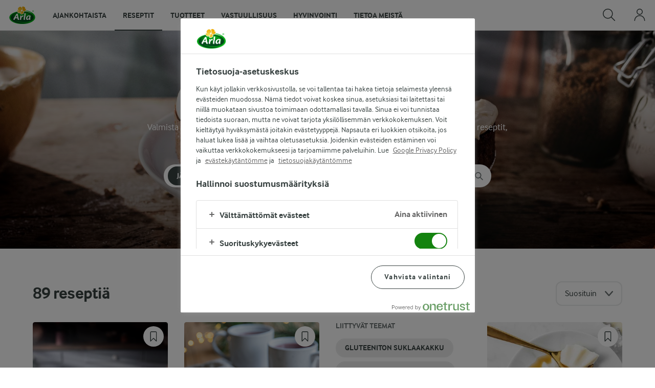

--- FILE ---
content_type: text/html; charset=utf-8
request_url: https://www.arla.fi/reseptit/teemat/gluteeniton-jalkiruoka/
body_size: 683662
content:
<!DOCTYPE html>
<html class="no-js" lang="fi" dir="ltr">
<head>
    <script>
      document.documentElement.classList.replace('no-js', 'js');
    </script>
    
<script src="https://cdn.cookielaw.org/scripttemplates/otSDKStub.js" data-document-language="true" data-domain-script="d5953811-90d6-4544-9786-7df7dca41eec"></script>
    <script>
    function reOpenCookiePopup() {
         if (window.Optanon && window.Optanon.ToggleInfoDisplay) {
              window.Optanon.ToggleInfoDisplay()
          }
    }

    function OptanonWrapper(e) {
        if (Optanon && !Optanon.IsAlertBoxClosed()) {
            Optanon.OnConsentChanged(function () {
                if (document.activeElement) {
                    document.activeElement.blur();
                }
            });
        }
        if (Optanon.IsAlertBoxClosedAndValid()) {
            window.dataLayer.push({
                'event' : 'oneTrustBannerInteractionState',
                'oneTrustBannerInteraction' : 'TRUE'
            })
            setTimeout(function () {
                var customEvent = new CustomEvent('OneTrustBannerInteractionState', {
                    bubbles: true
                })
                document.body.dispatchEvent(customEvent)
            }, 500)
        } else {
            window.dataLayer.push({
                'event' : 'oneTrustBannerInteractionState',
                'oneTrustBannerInteraction' : 'FALSE'
            })
        }
    }
    </script>

    <script>
gtmData = {"brandName":"Arla","breadCrumb":["Reseptit"],"pageID":"53","pageName":"Reseptit","pageTitle":"Valmista maailman paras gluteeniton jälkiruoka","primaryCategory":"Reseptit","pageType":"FacetOverviewPageType","language":"fi","geoRegion":"US","loginStatus":"False","loginUserType":"privat","userId":"","sysEnv":"Responsive","destinationURL":"https://www.arla.fi/reseptit/teemat/gluteeniton-jalkiruoka/","destinationPath":"/reseptit/teemat/gluteeniton-jalkiruoka/","hostname":"www.arla.fi","pageType":"FacetPageType","pageName":"Facet","editorTag":"primary:;excluded:;content:jalkiruoka,gluteeniton;system:;internal:;","publishDate":"2012-09-06"}; dataLayer = []; dataLayer.push(gtmData); digitalData = dataLayer;
gtmSettings = {"enableEnhancedEcommerce":true,"currency":"EUR"};
</script>
<!-- Google Tag Manager -->
<script>(function(w,d,s,l,i){w[l]=w[l]||[];w[l].push({'gtm.start':
new Date().getTime(),event:'gtm.js'});var f=d.getElementsByTagName(s)[0],
j=d.createElement(s),dl=l!='dataLayer'?'&l='+l:'';j.async=true;j.src=
'https://www.googletagmanager.com/gtm.js?id='+i+dl;f.parentNode.insertBefore(j,f);
})(window,document,'script','dataLayer','GTM-KBPZ34');</script>
<!-- End Google Tag Manager -->

    <meta charset="utf-8">
<meta name="viewport" content="width=device-width, initial-scale=1.0">

<title>Valmista maailman paras gluteeniton j&#xE4;lkiruoka</title>

    <meta name="description" content="Valmista herkullinen gluteeniton j&#xE4;lkiruoka! Olemme koonneet parhaimmat reseptit, joista saat ideoita houkutteleviin j&#xE4;lkiruokiin.">
    <meta name="keywords" content="reseptit teemat ruoka ideat vinkit arki juhlat sesonki">
    <meta name="robots" content="index, follow">
    <meta name="google-site-verification" content="-8RYBbSQdnglk7qA5cgqFC605VdXO01LF92U9Nrh8Rs">
    <link rel="canonical" href="https://www.arla.fi/reseptit/teemat/gluteeniton-jalkiruoka/">
    <link rel="next" href="https://www.arla.fi/reseptit/teemat/gluteeniton-jalkiruoka/?page=2">
    <link rel="preload" fetchpriority="high" as="image" href="https://images.arla.com/recordid/23F30E5A-0B7C-48E9-A3596FE6FB7A8B93/gluteeniton-porkkanakakku.jpg?width=1920&amp;height=600&amp;mode=crop&amp;format=jpg" type="image/jpg">

    <meta property="og:title" content="Gluteeniton j&#xE4;lkiruoka">
    <meta property="og:type" content="website">
    <meta property="og:url" content="https://www.arla.fi/reseptit/teemat/gluteeniton-jalkiruoka/">
    <meta property="og:site_name">
    <meta property="og:description" content="Valmista herkullinen gluteeniton j&#xE4;lkiruoka! Olemme koonneet parhaimmat reseptit, joista saat ideoita houkutteleviin j&#xE4;lkiruokiin.">
        <meta property="og:image" content="https://images.arla.com/recordid/23F30E5A-0B7C-48E9-A3596FE6FB7A8B93/gluteeniton-porkkanakakku.jpg?width=1200&amp;height=630&amp;mode=crop&amp;format=jpg">
            <meta property="og:image:width" content="1200">
            <meta property="og:image:height" content="630">
        <meta property="og:locale" content="fi_fi">
<meta name="msapplication-TileColor" content="#ffffff"/>
<meta name="msapplication-TileImage" content="arla-touch-icon-144x144-precomposed.png"/>
<link rel="apple-touch-icon-precomposed" sizes="144x144" href="/arla-touch-icon-144x144-precomposed.png">
<link rel="apple-touch-icon-precomposed" sizes="114x114" href="/arla-touch-icon-114x114-precomposed.png">
<link rel="apple-touch-icon-precomposed" sizes="72x72" href="/arla-touch-icon-72x72-precomposed.png">
<link rel="apple-touch-icon-precomposed" href="/arla-touch-icon-57x57-precomposed.png">
<link rel="shortcut icon" href="/favicon.png" type="image/png">
<link rel="shortcut icon" href="/favicon.ico" type="image/x-icon">    <script type="application/ld+json">
    [
{"@context":"https://schema.org/","type":"Organization","url":"https://www.arla.fi/","logo":"https://www.arla.fi/UI/img/arla-logo@2x.02d13ae2.png","@type":"Organization"},{"@context":"https://schema.org/","type":"BreadcrumbList","itemListElement":[{"type":"ListItem","position":1,"name":"Arla","item":"https://www.arla.fi/","@type":"ListItem"},{"type":"ListItem","position":2,"name":"Reseptit","item":null,"@type":"ListItem"}],"@type":"BreadcrumbList"},{"@context":"http://schema.org","@type":"ItemList","itemListElement":[{"@type":"ListItem","position":1,"url":"/reseptit/gluteeniton-porkkanakakku/"},{"@type":"ListItem","position":2,"url":"/reseptit/riisipuuro/"},{"@type":"ListItem","position":3,"url":"/reseptit/pannacotta/"},{"@type":"ListItem","position":4,"url":"/reseptit/cupcake-kuorrutus/"},{"@type":"ListItem","position":5,"url":"/reseptit/vanhanajan-riisipuuro/"},{"@type":"ListItem","position":6,"url":"/reseptit/kaneli-puolukka-panna-cotta/"},{"@type":"ListItem","position":7,"url":"/reseptit/banaaniletut/"},{"@type":"ListItem","position":8,"url":"/reseptit/joulupuuro/"},{"@type":"ListItem","position":9,"url":"/reseptit/mud-cake-eli-mutakakku/"},{"@type":"ListItem","position":10,"url":"/reseptit/suklaamousse-ja-vadelmamelba/"},{"@type":"ListItem","position":11,"url":"/reseptit/gluteeniton-juustokakku/"},{"@type":"ListItem","position":12,"url":"/reseptit/risalamande/"},{"@type":"ListItem","position":13,"url":"/reseptit/hedelmarahka/"},{"@type":"ListItem","position":14,"url":"/reseptit/banaanismoothie/"},{"@type":"ListItem","position":15,"url":"/reseptit/mansikka-banaanismoothie/"},{"@type":"ListItem","position":16,"url":"/reseptit/gluteenittomat-muffinssit/"},{"@type":"ListItem","position":17,"url":"/reseptit/vaniljainen-rahka-jalkiruoka/"},{"@type":"ListItem","position":18,"url":"/reseptit/vadelmasmoothie/"},{"@type":"ListItem","position":19,"url":"/reseptit/gluteeniton-mutakakku/"},{"@type":"ListItem","position":20,"url":"/reseptit/gluteeniton-kaaretorttu/"}]}    ]
    </script>

    

    
    <link rel="preload" href="/UI/fonts/arlainterface-regular-webfont.e079b236.woff2" as="font" crossorigin="anonymous"/>
    <link rel="preload" href="/UI/fonts/arlainterface-bold-webfont.651e8286.woff2" as="font" crossorigin="anonymous"/>
    <link rel="preconnect" href="https://images.arla.com" crossorigin>
    <link rel="dns-prefetch" href="https://images.arla.com">
    <link href="/UI/css/cvi.f6972394.css" rel="preload" as="style"><link href="/UI/js/cvi-vendors.e005210c.js" rel="preload" as="script"><link href="/UI/js/cvi.a5e199a3.js" rel="preload" as="script"><link href="/UI/js/vue-vendors.b6b2a6c1.js" rel="preload" as="script"><link href="/UI/css/cvi.f6972394.css" rel="stylesheet">
    


<script type="text/plain" class="optanon-category-C0002">
    !function(T,l,y){var S=T.location,k="script",D="instrumentationKey",C="ingestionendpoint",I="disableExceptionTracking",E="ai.device.",b="toLowerCase",w="crossOrigin",N="POST",e="appInsightsSDK",t=y.name||"appInsights";(y.name||T[e])&&(T[e]=t);var n=T[t]||function(d){var g=!1,f=!1,m={initialize:!0,queue:[],sv:"5",version:2,config:d};function v(e,t){var n={},a="Browser";return n[E+"id"]=a[b](),n[E+"type"]=a,n["ai.operation.name"]=S&&S.pathname||"_unknown_",n["ai.internal.sdkVersion"]="javascript:snippet_"+(m.sv||m.version),{time:function(){var e=new Date;function t(e){var t=""+e;return 1===t.length&&(t="0"+t),t}return e.getUTCFullYear()+"-"+t(1+e.getUTCMonth())+"-"+t(e.getUTCDate())+"T"+t(e.getUTCHours())+":"+t(e.getUTCMinutes())+":"+t(e.getUTCSeconds())+"."+((e.getUTCMilliseconds()/1e3).toFixed(3)+"").slice(2,5)+"Z"}(),iKey:e,name:"Microsoft.ApplicationInsights."+e.replace(/-/g,"")+"."+t,sampleRate:100,tags:n,data:{baseData:{ver:2}}}}var h=d.url||y.src;if(h){function a(e){var t,n,a,i,r,o,s,c,u,p,l;g=!0,m.queue=[],f||(f=!0,t=h,s=function(){var e={},t=d.connectionString;if(t)for(var n=t.split(";"),a=0;a<n.length;a++){var i=n[a].split("=");2===i.length&&(e[i[0][b]()]=i[1])}if(!e[C]){var r=e.endpointsuffix,o=r?e.location:null;e[C]="https://"+(o?o+".":"")+"dc."+(r||"services.visualstudio.com")}return e}(),c=s[D]||d[D]||"",u=s[C],p=u?u+"/v2/track":d.endpointUrl,(l=[]).push((n="SDK LOAD Failure: Failed to load Application Insights SDK script (See stack for details)",a=t,i=p,(o=(r=v(c,"Exception")).data).baseType="ExceptionData",o.baseData.exceptions=[{typeName:"SDKLoadFailed",message:n.replace(/\./g,"-"),hasFullStack:!1,stack:n+"\nSnippet failed to load ["+a+"] -- Telemetry is disabled\nHelp Link: https://go.microsoft.com/fwlink/?linkid=2128109\nHost: "+(S&&S.pathname||"_unknown_")+"\nEndpoint: "+i,parsedStack:[]}],r)),l.push(function(e,t,n,a){var i=v(c,"Message"),r=i.data;r.baseType="MessageData";var o=r.baseData;return o.message='AI (Internal): 99 message:"'+("SDK LOAD Failure: Failed to load Application Insights SDK script (See stack for details) ("+n+")").replace(/\"/g,"")+'"',o.properties={endpoint:a},i}(0,0,t,p)),function(e,t){if(JSON){var n=T.fetch;if(n&&!y.useXhr)n(t,{method:N,body:JSON.stringify(e),mode:"cors"});else if(XMLHttpRequest){var a=new XMLHttpRequest;a.open(N,t),a.setRequestHeader("Content-type","application/json"),a.send(JSON.stringify(e))}}}(l,p))}function i(e,t){f||setTimeout(function(){!t&&m.core||a()},500)}var e=function(){var n=l.createElement(k);n.src=h;var e=y[w];return!e&&""!==e||"undefined"==n[w]||(n[w]=e),n.onload=i,n.onerror=a,n.onreadystatechange=function(e,t){"loaded"!==n.readyState&&"complete"!==n.readyState||i(0,t)},n}();y.ld<0?l.getElementsByTagName("head")[0].appendChild(e):setTimeout(function(){l.getElementsByTagName(k)[0].parentNode.appendChild(e)},y.ld||0)}try{m.cookie=l.cookie}catch(p){}function t(e){for(;e.length;)!function(t){m[t]=function(){var e=arguments;g||m.queue.push(function(){m[t].apply(m,e)})}}(e.pop())}var n="track",r="TrackPage",o="TrackEvent";t([n+"Event",n+"PageView",n+"Exception",n+"Trace",n+"DependencyData",n+"Metric",n+"PageViewPerformance","start"+r,"stop"+r,"start"+o,"stop"+o,"addTelemetryInitializer","setAuthenticatedUserContext","clearAuthenticatedUserContext","flush"]),m.SeverityLevel={Verbose:0,Information:1,Warning:2,Error:3,Critical:4};var s=(d.extensionConfig||{}).ApplicationInsightsAnalytics||{};if(!0!==d[I]&&!0!==s[I]){var c="onerror";t(["_"+c]);var u=T[c];T[c]=function(e,t,n,a,i){var r=u&&u(e,t,n,a,i);return!0!==r&&m["_"+c]({message:e,url:t,lineNumber:n,columnNumber:a,error:i}),r},d.autoExceptionInstrumented=!0}return m}(y.cfg);function a(){y.onInit&&y.onInit(n)}(T[t]=n).queue&&0===n.queue.length?(n.queue.push(a),n.trackPageView({})):a()}(window,document,{
src: "https://js.monitor.azure.com/scripts/b/ai.2.min.js", // The SDK URL Source
crossOrigin: "anonymous", 
cfg: { // Application Insights Configuration
    instrumentationKey: 'e3fa07c2-03fd-49c0-87da-d61f2cb9843a'
}});
</script>

    <script>
        document.documentElement.classList.add('no-touch');
        window.addEventListener('touchstart', function onFirstTouch() {
            document.documentElement.classList.remove('no-touch');
            window.removeEventListener('touchstart', onFirstTouch, false);
        }, false);
    </script>
</head>
<body class="">
<!-- Google Tag Manager (noscript) -->
<noscript><iframe src="https://www.googletagmanager.com/ns.html?id=GTM-KBPZ34"
height="0" width="0" style="display:none;visibility:hidden"></iframe></noscript>
<!-- End Google Tag Manager (noscript) -->

<input id="RequestVerificationToken" type="hidden" value="CfDJ8KxghZzO-pdNs7tlGfJW9fsDLrHelKsZ9k2Jgx8WMG5jYrZ6S533tXmrpCytm6gja5XgwYFdzr-QBSptvjA3m8hCwcekbSLoXnw5KsrMOqoJYUO0yqcYWwZZ4-vt_07Cql2LwH-TH7TJ6xQFUPjPpoE"/>


<div class="c-site-wrapper">

<header class="c-header u-flex u-hidden-print">
    <a class="c-header__logo u-ml--s" href="/">
        <img width="55" height="36" src="/UI/img/arla-logo.a7388293.svg" alt="Arla">
    </a>
<nav class="c-main-menu u-hidden-print" data-vue="WebCoreMainMenu" data-model="{&quot;newLinkLabelText&quot;:null,&quot;accessibility&quot;:{&quot;openButtonLabel&quot;:&quot;Avaa valikko&quot;,&quot;closeButtonLabel&quot;:&quot;Sulje valikko&quot;,&quot;navigationLabel&quot;:&quot;P&#xE4;&#xE4;valikko&quot;},&quot;sections&quot;:[{&quot;title&quot;:&quot;Ajankohtaista&quot;,&quot;url&quot;:&quot;/&quot;,&quot;isActive&quot;:false,&quot;enableServerSideRendering&quot;:false,&quot;subsections&quot;:[{&quot;title&quot;:null,&quot;titleUrl&quot;:null,&quot;items&quot;:[{&quot;link&quot;:{&quot;href&quot;:&quot;/&quot;,&quot;text&quot;:&quot;Etusivu&quot;,&quot;isActive&quot;:false,&quot;attributes&quot;:{}},&quot;hasUnderline&quot;:false,&quot;isNew&quot;:false},{&quot;link&quot;:{&quot;href&quot;:&quot;/reseptit/viikon-ruokalistat/tanaan/&quot;,&quot;text&quot;:&quot;Viikon ruokalista&quot;,&quot;isActive&quot;:false,&quot;attributes&quot;:{}},&quot;hasUnderline&quot;:false,&quot;isNew&quot;:false},{&quot;link&quot;:{&quot;href&quot;:&quot;/yritys/yhteystiedot/kuluttajapalvelu/&quot;,&quot;text&quot;:&quot;Ota yhteytt&#xE4;&quot;,&quot;isActive&quot;:false,&quot;attributes&quot;:{}},&quot;hasUnderline&quot;:false,&quot;isNew&quot;:false}]},{&quot;title&quot;:&quot;Uutisia ja artikkeleita&quot;,&quot;titleUrl&quot;:null,&quot;items&quot;:[{&quot;link&quot;:{&quot;href&quot;:&quot;/artikkelit/&quot;,&quot;text&quot;:&quot;Tarinoita Sipoosta&quot;,&quot;isActive&quot;:false,&quot;attributes&quot;:{}},&quot;hasUnderline&quot;:false,&quot;isNew&quot;:false},{&quot;link&quot;:{&quot;href&quot;:&quot;/yritys/medialle/uutisarkisto/&quot;,&quot;text&quot;:&quot;Medialle&quot;,&quot;isActive&quot;:false,&quot;attributes&quot;:{}},&quot;hasUnderline&quot;:false,&quot;isNew&quot;:false}]},{&quot;title&quot;:&quot;Uutta!&quot;,&quot;titleUrl&quot;:null,&quot;items&quot;:[{&quot;link&quot;:{&quot;href&quot;:&quot;/elamannalkaisille/&quot;,&quot;text&quot;:&quot;Aamupala on asenne&quot;,&quot;isActive&quot;:false,&quot;attributes&quot;:{}},&quot;hasUnderline&quot;:false,&quot;isNew&quot;:false},{&quot;link&quot;:{&quot;href&quot;:&quot;/vastuullisuus-vanha/elvi-merkki-kertoo-hyvinvoivista-lehmista/&quot;,&quot;text&quot;:&quot;ELVI-merkki&quot;,&quot;isActive&quot;:false,&quot;attributes&quot;:{}},&quot;hasUnderline&quot;:false,&quot;isNew&quot;:false},{&quot;link&quot;:{&quot;href&quot;:&quot;/ruoanturvaajat/&quot;,&quot;text&quot;:&quot;Ruoanturvaajat&quot;,&quot;isActive&quot;:false,&quot;attributes&quot;:{}},&quot;hasUnderline&quot;:false,&quot;isNew&quot;:false},{&quot;link&quot;:{&quot;href&quot;:&quot;/vastuullisuus-vanha/vapaat-ja-laiduntavat/&quot;,&quot;text&quot;:&quot;Vapaat ja laiduntavat lehm&#xE4;t&quot;,&quot;isActive&quot;:false,&quot;attributes&quot;:{&quot;title&quot;:&quot;Vapaat ja laiduntavat lehm&#xE4;t&quot;}},&quot;hasUnderline&quot;:false,&quot;isNew&quot;:false}]}]},{&quot;title&quot;:&quot;Reseptit&quot;,&quot;url&quot;:&quot;/reseptit/&quot;,&quot;isActive&quot;:true,&quot;enableServerSideRendering&quot;:false,&quot;subsections&quot;:[{&quot;title&quot;:null,&quot;titleUrl&quot;:null,&quot;items&quot;:[{&quot;link&quot;:{&quot;href&quot;:&quot;/reseptit/&quot;,&quot;text&quot;:&quot;Reseptit etusivu&quot;,&quot;isActive&quot;:true,&quot;attributes&quot;:{}},&quot;hasUnderline&quot;:false,&quot;isNew&quot;:false},{&quot;link&quot;:{&quot;href&quot;:&quot;/reseptit/viikon-ruokalistat/tanaan/&quot;,&quot;text&quot;:&quot;Viikon ruokalista&quot;,&quot;isActive&quot;:false,&quot;attributes&quot;:{}},&quot;hasUnderline&quot;:false,&quot;isNew&quot;:false},{&quot;link&quot;:{&quot;href&quot;:&quot;/reseptit/kaikki-teemat/&quot;,&quot;text&quot;:&quot;Kaikki ruokateemat&quot;,&quot;isActive&quot;:false,&quot;attributes&quot;:{}},&quot;hasUnderline&quot;:false,&quot;isNew&quot;:false}]},{&quot;title&quot;:&quot;Suosituimmat&quot;,&quot;titleUrl&quot;:null,&quot;items&quot;:[{&quot;link&quot;:{&quot;href&quot;:&quot;/reseptit/kaikki-teemat/helppoa-arkiruokaa/&quot;,&quot;text&quot;:&quot;Helppoa arkiruokaa&quot;,&quot;isActive&quot;:false,&quot;attributes&quot;:{}},&quot;hasUnderline&quot;:false,&quot;isNew&quot;:false},{&quot;link&quot;:{&quot;href&quot;:&quot;/reseptit/kaikki-teemat/budjettiruoka/&quot;,&quot;text&quot;:&quot;Budjettiruoka&quot;,&quot;isActive&quot;:false,&quot;attributes&quot;:{}},&quot;hasUnderline&quot;:false,&quot;isNew&quot;:false},{&quot;link&quot;:{&quot;href&quot;:&quot;/reseptit/kaikki-teemat/helpot-jalkiruoat/&quot;,&quot;text&quot;:&quot;Helpot j&#xE4;lkiruoat&quot;,&quot;isActive&quot;:false,&quot;attributes&quot;:{}},&quot;hasUnderline&quot;:false,&quot;isNew&quot;:false},{&quot;link&quot;:{&quot;href&quot;:&quot;/reseptit/kaikki-teemat/valipala/&quot;,&quot;text&quot;:&quot;Helpot v&#xE4;lipalat&quot;,&quot;isActive&quot;:false,&quot;attributes&quot;:{}},&quot;hasUnderline&quot;:false,&quot;isNew&quot;:false},{&quot;link&quot;:{&quot;href&quot;:&quot;/reseptit/kaikki-teemat/kasvisruoka/&quot;,&quot;text&quot;:&quot;Kasvisreseptit&quot;,&quot;isActive&quot;:false,&quot;attributes&quot;:{}},&quot;hasUnderline&quot;:false,&quot;isNew&quot;:false},{&quot;link&quot;:{&quot;href&quot;:&quot;/reseptit/kaikki-teemat/kevyempi-ruokavalio/&quot;,&quot;text&quot;:&quot;Kevyt ruokavalio&quot;,&quot;isActive&quot;:false,&quot;attributes&quot;:{}},&quot;hasUnderline&quot;:false,&quot;isNew&quot;:false},{&quot;link&quot;:{&quot;href&quot;:&quot;/reseptit/kaikki-teemat/makeat-leivonnaiset/&quot;,&quot;text&quot;:&quot;Makeat leivonnaiset&quot;,&quot;isActive&quot;:false,&quot;attributes&quot;:{}},&quot;hasUnderline&quot;:false,&quot;isNew&quot;:false},{&quot;link&quot;:{&quot;href&quot;:&quot;/reseptit/kaikki-teemat/juustokakut/&quot;,&quot;text&quot;:&quot;Juustokakut&quot;,&quot;isActive&quot;:false,&quot;attributes&quot;:{}},&quot;hasUnderline&quot;:false,&quot;isNew&quot;:false},{&quot;link&quot;:{&quot;href&quot;:&quot;/reseptit/kaikki-teemat/viikonloppu/&quot;,&quot;text&quot;:&quot;Parasta viikonloppuun&quot;,&quot;isActive&quot;:false,&quot;attributes&quot;:{}},&quot;hasUnderline&quot;:false,&quot;isNew&quot;:false}]},{&quot;title&quot;:&quot;Sesongissa&quot;,&quot;titleUrl&quot;:null,&quot;items&quot;:[{&quot;link&quot;:{&quot;href&quot;:&quot;/reseptit/kaikki-teemat/budjettiruoka/&quot;,&quot;text&quot;:&quot;Budjettiruoka&quot;,&quot;isActive&quot;:false,&quot;attributes&quot;:{}},&quot;hasUnderline&quot;:false,&quot;isNew&quot;:false},{&quot;link&quot;:{&quot;href&quot;:&quot;/reseptit/kaikki-teemat/juhlat/&quot;,&quot;text&quot;:&quot;Juhlat&quot;,&quot;isActive&quot;:false,&quot;attributes&quot;:{}},&quot;hasUnderline&quot;:false,&quot;isNew&quot;:false},{&quot;link&quot;:{&quot;href&quot;:&quot;/reseptit/kaikki-teemat/keitot/&quot;,&quot;text&quot;:&quot;Keitot&quot;,&quot;isActive&quot;:false,&quot;attributes&quot;:{}},&quot;hasUnderline&quot;:false,&quot;isNew&quot;:false},{&quot;link&quot;:{&quot;href&quot;:&quot;/reseptit/kaikki-teemat/kasvisruoka/&quot;,&quot;text&quot;:&quot;Kasvisruoka&quot;,&quot;isActive&quot;:false,&quot;attributes&quot;:{}},&quot;hasUnderline&quot;:false,&quot;isNew&quot;:false},{&quot;link&quot;:{&quot;href&quot;:&quot;/reseptit/kaikki-teemat/salaatit/&quot;,&quot;text&quot;:&quot;Salaatit&quot;,&quot;isActive&quot;:false,&quot;attributes&quot;:{}},&quot;hasUnderline&quot;:false,&quot;isNew&quot;:false},{&quot;link&quot;:{&quot;href&quot;:&quot;/reseptit/kaikki-teemat/smoothiet/&quot;,&quot;text&quot;:&quot;Smoothiet&quot;,&quot;isActive&quot;:false,&quot;attributes&quot;:{}},&quot;hasUnderline&quot;:false,&quot;isNew&quot;:false},{&quot;link&quot;:{&quot;href&quot;:&quot;/reseptit/kaikki-teemat/lapset-ja-koululaiset/&quot;,&quot;text&quot;:&quot;V&#xE4;lipalaideoita&quot;,&quot;isActive&quot;:false,&quot;attributes&quot;:{}},&quot;hasUnderline&quot;:false,&quot;isNew&quot;:false}]}]},{&quot;title&quot;:&quot;Tuotteet&quot;,&quot;url&quot;:&quot;/tuotteet/&quot;,&quot;isActive&quot;:false,&quot;enableServerSideRendering&quot;:false,&quot;subsections&quot;:[{&quot;title&quot;:&quot;Tuotebr&#xE4;ndit&quot;,&quot;titleUrl&quot;:null,&quot;items&quot;:[{&quot;link&quot;:{&quot;href&quot;:&quot;/tuotteet/&quot;,&quot;text&quot;:&quot;Kaikki tuotebr&#xE4;ndit&quot;,&quot;isActive&quot;:false,&quot;attributes&quot;:{}},&quot;hasUnderline&quot;:false,&quot;isNew&quot;:false},{&quot;link&quot;:{&quot;href&quot;:&quot;/tuotteet/arla-apetina/&quot;,&quot;text&quot;:&quot;Arla Apetina&quot;,&quot;isActive&quot;:false,&quot;attributes&quot;:{}},&quot;hasUnderline&quot;:false,&quot;isNew&quot;:false},{&quot;link&quot;:{&quot;href&quot;:&quot;/tuotteet/ingmariini/&quot;,&quot;text&quot;:&quot;Arla Ingmariini&quot;,&quot;isActive&quot;:false,&quot;attributes&quot;:{}},&quot;hasUnderline&quot;:false,&quot;isNew&quot;:false},{&quot;link&quot;:{&quot;href&quot;:&quot;/tuotteet/keso/&quot;,&quot;text&quot;:&quot;Arla Keso&quot;,&quot;isActive&quot;:false,&quot;attributes&quot;:{}},&quot;hasUnderline&quot;:false,&quot;isNew&quot;:false},{&quot;link&quot;:{&quot;href&quot;:&quot;/tuotteet/arla-lempi/&quot;,&quot;text&quot;:&quot;Arla Lempi&quot;,&quot;isActive&quot;:false,&quot;attributes&quot;:{}},&quot;hasUnderline&quot;:false,&quot;isNew&quot;:false}]},{&quot;title&quot;:null,&quot;titleUrl&quot;:null,&quot;items&quot;:[{&quot;link&quot;:{&quot;href&quot;:&quot;/tuotteet/luontoplus/&quot;,&quot;text&quot;:&quot;Arla Luonto&#x2B;&quot;,&quot;isActive&quot;:false,&quot;attributes&quot;:{}},&quot;hasUnderline&quot;:false,&quot;isNew&quot;:false},{&quot;link&quot;:{&quot;href&quot;:&quot;/tuotteet/maito/&quot;,&quot;text&quot;:&quot;Arla Maitoa Suomesta&quot;,&quot;isActive&quot;:false,&quot;attributes&quot;:{}},&quot;hasUnderline&quot;:false,&quot;isNew&quot;:false},{&quot;link&quot;:{&quot;href&quot;:&quot;/tuotteet/arlaprotein/&quot;,&quot;text&quot;:&quot;Arla Protein&quot;,&quot;isActive&quot;:false,&quot;attributes&quot;:{}},&quot;hasUnderline&quot;:false,&quot;isNew&quot;:false},{&quot;link&quot;:{&quot;href&quot;:&quot;/tuotteet/arla-tolkuttomat-juustot/&quot;,&quot;text&quot;:&quot;Arla Tolkuttomat Juustot&quot;,&quot;isActive&quot;:false,&quot;attributes&quot;:{}},&quot;hasUnderline&quot;:false,&quot;isNew&quot;:false},{&quot;link&quot;:{&quot;href&quot;:&quot;https://www.castellocheese.com/fi/&quot;,&quot;text&quot;:&quot;Castello&quot;,&quot;isActive&quot;:false,&quot;attributes&quot;:{}},&quot;hasUnderline&quot;:false,&quot;isNew&quot;:false}]},{&quot;title&quot;:&quot;Tuotekategoriat&quot;,&quot;titleUrl&quot;:null,&quot;items&quot;:[{&quot;link&quot;:{&quot;href&quot;:&quot;/tuotteet/&quot;,&quot;text&quot;:&quot;Kaikki tuotteet&quot;,&quot;isActive&quot;:false,&quot;attributes&quot;:{}},&quot;hasUnderline&quot;:false,&quot;isNew&quot;:false},{&quot;link&quot;:{&quot;href&quot;:&quot;/tuotteet/uutuustuotteet/&quot;,&quot;text&quot;:&quot;Uutuustuotteet&quot;,&quot;isActive&quot;:false,&quot;attributes&quot;:{}},&quot;hasUnderline&quot;:false,&quot;isNew&quot;:false},{&quot;link&quot;:{&quot;href&quot;:&quot;/tuotteet/maidot1/&quot;,&quot;text&quot;:&quot;Maidot&quot;,&quot;isActive&quot;:false,&quot;attributes&quot;:{}},&quot;hasUnderline&quot;:false,&quot;isNew&quot;:false},{&quot;link&quot;:{&quot;href&quot;:&quot;/tuotteet/jogurtit1/&quot;,&quot;text&quot;:&quot;Jogurtit&quot;,&quot;isActive&quot;:false,&quot;attributes&quot;:{}},&quot;hasUnderline&quot;:false,&quot;isNew&quot;:false},{&quot;link&quot;:{&quot;href&quot;:&quot;/tuotteet/juustot1/&quot;,&quot;text&quot;:&quot;Juustot &quot;,&quot;isActive&quot;:false,&quot;attributes&quot;:{}},&quot;hasUnderline&quot;:false,&quot;isNew&quot;:false},{&quot;link&quot;:{&quot;href&quot;:&quot;/tuotteet/rahkat/&quot;,&quot;text&quot;:&quot;Rahkat&quot;,&quot;isActive&quot;:false,&quot;attributes&quot;:{}},&quot;hasUnderline&quot;:false,&quot;isNew&quot;:false},{&quot;link&quot;:{&quot;href&quot;:&quot;/tuotteet/ruokakermat/&quot;,&quot;text&quot;:&quot;Ruokakermat&quot;,&quot;isActive&quot;:false,&quot;attributes&quot;:{}},&quot;hasUnderline&quot;:false,&quot;isNew&quot;:false},{&quot;link&quot;:{&quot;href&quot;:&quot;/tuotteet/voit-ja-rasvat/&quot;,&quot;text&quot;:&quot;Voit ja rasvat&quot;,&quot;isActive&quot;:false,&quot;attributes&quot;:{}},&quot;hasUnderline&quot;:false,&quot;isNew&quot;:false},{&quot;link&quot;:{&quot;href&quot;:&quot;/tuotteet/laktoosittomat-tuotteet/&quot;,&quot;text&quot;:&quot;Laktoosittomat tuotteet&quot;,&quot;isActive&quot;:false,&quot;attributes&quot;:{}},&quot;hasUnderline&quot;:false,&quot;isNew&quot;:false},{&quot;link&quot;:{&quot;href&quot;:&quot;/tuotteet/luomutuotteet/&quot;,&quot;text&quot;:&quot;Luomutuotteet&quot;,&quot;isActive&quot;:false,&quot;attributes&quot;:{}},&quot;hasUnderline&quot;:false,&quot;isNew&quot;:false}]}]},{&quot;title&quot;:&quot;Vastuullisuus&quot;,&quot;url&quot;:&quot;/vastuullisuus/&quot;,&quot;isActive&quot;:false,&quot;enableServerSideRendering&quot;:false,&quot;subsections&quot;:[{&quot;title&quot;:&quot;#arlateot&quot;,&quot;titleUrl&quot;:null,&quot;items&quot;:[{&quot;link&quot;:{&quot;href&quot;:&quot;/vastuullisuus/&quot;,&quot;text&quot;:&quot;Vastuullisuus Arlalla&quot;,&quot;isActive&quot;:false,&quot;attributes&quot;:{}},&quot;hasUnderline&quot;:false,&quot;isNew&quot;:false}]},{&quot;title&quot;:&quot;Vastuullisuus&quot;,&quot;titleUrl&quot;:null,&quot;items&quot;:[{&quot;link&quot;:{&quot;href&quot;:&quot;/vastuullisuus/ruoka/&quot;,&quot;text&quot;:&quot;Kest&#xE4;v&#xE4; ja terveellinen ruokavalio&quot;,&quot;isActive&quot;:false,&quot;attributes&quot;:{}},&quot;hasUnderline&quot;:false,&quot;isNew&quot;:false},{&quot;link&quot;:{&quot;href&quot;:&quot;/vastuullisuus/pakkaus/&quot;,&quot;text&quot;:&quot;Vastuulliset pakkaukset&quot;,&quot;isActive&quot;:false,&quot;attributes&quot;:{}},&quot;hasUnderline&quot;:false,&quot;isNew&quot;:false},{&quot;link&quot;:{&quot;href&quot;:&quot;/vastuullisuus/kuljetus/&quot;,&quot;text&quot;:&quot;V&#xE4;h&#xE4;p&#xE4;&#xE4;st&#xF6;iset kuljetukset&quot;,&quot;isActive&quot;:false,&quot;attributes&quot;:{}},&quot;hasUnderline&quot;:false,&quot;isNew&quot;:false},{&quot;link&quot;:{&quot;href&quot;:&quot;/vastuullisuus/meijeri/&quot;,&quot;text&quot;:&quot;Meijereiss&#xE4; tehd&#xE4;&#xE4;n ihmeit&#xE4;&quot;,&quot;isActive&quot;:false,&quot;attributes&quot;:{}},&quot;hasUnderline&quot;:false,&quot;isNew&quot;:false},{&quot;link&quot;:{&quot;href&quot;:&quot;/vastuullisuus/maitotila/&quot;,&quot;text&quot;:&quot;Kaikki alkaa maitotilalta&quot;,&quot;isActive&quot;:false,&quot;attributes&quot;:{}},&quot;hasUnderline&quot;:false,&quot;isNew&quot;:false},{&quot;link&quot;:{&quot;href&quot;:&quot;/vastuullisuus/lehma/&quot;,&quot;text&quot;:&quot;Lehmien hyvinvointi&quot;,&quot;isActive&quot;:false,&quot;attributes&quot;:{}},&quot;hasUnderline&quot;:false,&quot;isNew&quot;:false},{&quot;link&quot;:{&quot;href&quot;:&quot;/vastuullisuus/maa/&quot;,&quot;text&quot;:&quot;Luonnon monimuotoisuuden parantaminen&quot;,&quot;isActive&quot;:false,&quot;attributes&quot;:{}},&quot;hasUnderline&quot;:false,&quot;isNew&quot;:false},{&quot;link&quot;:{&quot;href&quot;:&quot;/vastuullisuus/arlan-ilmastotavoite/&quot;,&quot;text&quot;:&quot;Arlan ilmastotavoite&quot;,&quot;isActive&quot;:false,&quot;attributes&quot;:{}},&quot;hasUnderline&quot;:false,&quot;isNew&quot;:false}]},{&quot;title&quot;:&quot;Hyvinvointi&quot;,&quot;titleUrl&quot;:null,&quot;items&quot;:[{&quot;link&quot;:{&quot;href&quot;:&quot;/vastuullisuus-vanha/terveys-ja-hyvinvointi/&quot;,&quot;text&quot;:&quot;Terveys ja hyvinvointi&quot;,&quot;isActive&quot;:false,&quot;attributes&quot;:{}},&quot;hasUnderline&quot;:false,&quot;isNew&quot;:false},{&quot;link&quot;:{&quot;href&quot;:&quot;/vastuullisuus-vanha/ruokatottumukset/&quot;,&quot;text&quot;:&quot;Ruokatottumukset&quot;,&quot;isActive&quot;:false,&quot;attributes&quot;:{}},&quot;hasUnderline&quot;:false,&quot;isNew&quot;:false},{&quot;link&quot;:{&quot;href&quot;:&quot;/vastuullisuus-vanha/valitamme-ihmisista/&quot;,&quot;text&quot;:&quot;V&#xE4;lit&#xE4;mme ihmisist&#xE4;&quot;,&quot;isActive&quot;:false,&quot;attributes&quot;:{}},&quot;hasUnderline&quot;:false,&quot;isNew&quot;:false}]}]},{&quot;title&quot;:&quot;Hyvinvointi&quot;,&quot;url&quot;:&quot;/vastuullisuus-vanha/terveys-ja-hyvinvointi/&quot;,&quot;isActive&quot;:false,&quot;enableServerSideRendering&quot;:false,&quot;subsections&quot;:[{&quot;title&quot;:&quot;Hyvinvointi&quot;,&quot;titleUrl&quot;:null,&quot;items&quot;:[{&quot;link&quot;:{&quot;href&quot;:&quot;/vastuullisuus-vanha/terveys-ja-hyvinvointi/&quot;,&quot;text&quot;:&quot;Terveys ja hyvinvointi&quot;,&quot;isActive&quot;:false,&quot;attributes&quot;:{}},&quot;hasUnderline&quot;:false,&quot;isNew&quot;:false},{&quot;link&quot;:{&quot;href&quot;:&quot;/vastuullisuus-vanha/ruokatottumukset/&quot;,&quot;text&quot;:&quot;Ruokatottumukset&quot;,&quot;isActive&quot;:false,&quot;attributes&quot;:{}},&quot;hasUnderline&quot;:false,&quot;isNew&quot;:false}]}]},{&quot;title&quot;:&quot;Tietoa meist&#xE4;&quot;,&quot;url&quot;:&quot;/yritys/&quot;,&quot;isActive&quot;:false,&quot;enableServerSideRendering&quot;:false,&quot;subsections&quot;:[{&quot;title&quot;:&quot;Ajankohtaista&quot;,&quot;titleUrl&quot;:null,&quot;items&quot;:[{&quot;link&quot;:{&quot;href&quot;:&quot;/yritys/&quot;,&quot;text&quot;:&quot;Arla Suomessa&quot;,&quot;isActive&quot;:false,&quot;attributes&quot;:{}},&quot;hasUnderline&quot;:false,&quot;isNew&quot;:false},{&quot;link&quot;:{&quot;href&quot;:&quot;/artikkelit/&quot;,&quot;text&quot;:&quot;Tarinoita Sipoosta&quot;,&quot;isActive&quot;:false,&quot;attributes&quot;:{}},&quot;hasUnderline&quot;:false,&quot;isNew&quot;:false},{&quot;link&quot;:{&quot;href&quot;:&quot;/yritys/medialle/uutisarkisto/&quot;,&quot;text&quot;:&quot;Medialle&quot;,&quot;isActive&quot;:false,&quot;attributes&quot;:{}},&quot;hasUnderline&quot;:false,&quot;isNew&quot;:false}]},{&quot;title&quot;:&quot;Arla ty&#xF6;paikkana&quot;,&quot;titleUrl&quot;:null,&quot;items&quot;:[{&quot;link&quot;:{&quot;href&quot;:&quot;/yritys/tyo-ja-ura/&quot;,&quot;text&quot;:&quot;Ty&#xF6; ja ura&quot;,&quot;isActive&quot;:false,&quot;attributes&quot;:{}},&quot;hasUnderline&quot;:false,&quot;isNew&quot;:false}]},{&quot;title&quot;:&quot;Ota yhteytt&#xE4;&quot;,&quot;titleUrl&quot;:null,&quot;items&quot;:[{&quot;link&quot;:{&quot;href&quot;:&quot;/yritys/yhteystiedot/kuluttajapalvelu/&quot;,&quot;text&quot;:&quot;Kuluttajapalvelu&quot;,&quot;isActive&quot;:false,&quot;attributes&quot;:{}},&quot;hasUnderline&quot;:false,&quot;isNew&quot;:false},{&quot;link&quot;:{&quot;href&quot;:&quot;/yritys/yhteystiedot/&quot;,&quot;text&quot;:&quot;Yhteystiedot&quot;,&quot;isActive&quot;:false,&quot;attributes&quot;:{}},&quot;hasUnderline&quot;:false,&quot;isNew&quot;:false},{&quot;link&quot;:{&quot;href&quot;:&quot;/yritys/yhteystiedot/usein-kysytyt-kysymykset/&quot;,&quot;text&quot;:&quot;Usein kysytyt kysymykset&quot;,&quot;isActive&quot;:false,&quot;attributes&quot;:{&quot;title&quot;:&quot;usein kysytyt kysymykset&quot;}},&quot;hasUnderline&quot;:false,&quot;isNew&quot;:false}]}]}]}">
    <ul class="c-main-menu__list u-bare-list">
            <li class="c-main-menu__item">
                <a class="c-main-menu__item-link " href="/">Ajankohtaista</a>
            </li>
            <li class="c-main-menu__item">
                <a class="c-main-menu__item-link is-active" href="/reseptit/">Reseptit</a>
            </li>
            <li class="c-main-menu__item">
                <a class="c-main-menu__item-link " href="/tuotteet/">Tuotteet</a>
            </li>
            <li class="c-main-menu__item">
                <a class="c-main-menu__item-link " href="/vastuullisuus/">Vastuullisuus</a>
            </li>
            <li class="c-main-menu__item">
                <a class="c-main-menu__item-link " href="/vastuullisuus-vanha/terveys-ja-hyvinvointi/">Hyvinvointi</a>
            </li>
            <li class="c-main-menu__item">
                <a class="c-main-menu__item-link " href="/yritys/">Tietoa meist&#xE4;</a>
            </li>
    </ul>
</nav>
    <div data-vue="WebCoreServiceMenu" data-model="{&quot;languageSelector&quot;:null,&quot;quickSearch&quot;:{&quot;title&quot;:&quot;Haku&quot;,&quot;url&quot;:&quot;/haku/&quot;,&quot;inputPlaceholder&quot;:&quot;Hae reseptej&#xE4; esim. mokkapalat tai juustokakku&quot;,&quot;autocompleteDisabled&quot;:false,&quot;accessibility&quot;:{&quot;searchBarInputLabel&quot;:&quot;Sy&#xF6;t&#xE4; hakusanat&quot;,&quot;searchBarCloseButtonLabel&quot;:&quot;Sulje&quot;}},&quot;profileMenu&quot;:{&quot;isAuthenticated&quot;:false,&quot;title&quot;:&quot;Kirjaudu&quot;,&quot;url&quot;:&quot;#login&quot;,&quot;logoutUrl&quot;:null,&quot;logoutUrlText&quot;:null,&quot;settingsUrl&quot;:null,&quot;settingsUrlText&quot;:null,&quot;myPagesUrl&quot;:null,&quot;favoriteRecipesFormat&quot;:null,&quot;recipeCollections&quot;:null,&quot;favoriteRecipeCount&quot;:0,&quot;recipeSavedText&quot;:null},&quot;loginPanel&quot;:{&quot;heading&quot;:&quot;Luo profiili tai kirjaudu sis&#xE4;&#xE4;n&quot;,&quot;description&quot;:&quot;Reseptej&#xE4; ja ruoanlaittoa yhdess&#xE4; paikassa&quot;,&quot;signInButtonText&quot;:&quot;Kirjaudu sis&#xE4;&#xE4;n&quot;,&quot;signInUrl&quot;:&quot;/WebAppsCVI/CustomerAccount/SignIn?locale=fi&amp;redirectUri=%2Freseptit%2Fteemat%2Fgluteeniton-jalkiruoka%2F&quot;,&quot;signUpButtonText&quot;:&quot;Rekister&#xF6;idy&quot;,&quot;signUpUrl&quot;:&quot;/WebAppsCVI/CustomerAccount/SignUp?locale=fi&amp;redirectUri=%2Freseptit%2Fteemat%2Fgluteeniton-jalkiruoka%2F&quot;,&quot;benefitsLink&quot;:{&quot;url&quot;:null,&quot;text&quot;:null,&quot;openInNewWindow&quot;:false},&quot;backgroundVideo&quot;:null,&quot;backgroundImage&quot;:{&quot;url&quot;:&quot;/4948f9/globalassets/amerikkalainen-ruoka-thumb.jpg&quot;,&quot;alt&quot;:&quot;Luo profiili tai kirjaudu sis&#xE4;&#xE4;n&quot;,&quot;width&quot;:857,&quot;height&quot;:600,&quot;focusPointX&quot;:null,&quot;focusPointY&quot;:null},&quot;imageResizer&quot;:{&quot;name&quot;:&quot;Cms&quot;},&quot;showIcon&quot;:true,&quot;favoriteRecipes&quot;:{&quot;favoriteRecipeCountTextFormat&quot;:&quot;Tallennetut reseptit ({favoriteRecipeCount})&quot;,&quot;loginToSaveFavoriteRecipesText&quot;:&quot;Kirjaudu sis&#xE4;&#xE4;n tallentaaksesi suosikkireseptej&#xE4;&quot;},&quot;accessibility&quot;:{&quot;closeButtonLabel&quot;:&quot;Sulje valikko&quot;}},&quot;shoppingList&quot;:null}"></div>
    <div data-scroll-lock-fill-gap></div>
</header>
    <main>
        

<div class="o-content-box c-hero-block__content u-flex u-flex-direction-column u-flex-align-center u-text-align--center u-width-100"
     data-vue="FacetHero" data-alternative-seo-view="False" data-model="{&quot;imageResizer&quot;:{&quot;name&quot;:&quot;Cms&quot;},&quot;data&quot;:{&quot;kicker&quot;:&quot;Reseptit&quot;,&quot;heading&quot;:&quot;Gluteeniton j&#xE4;lkiruoka&quot;,&quot;headingFont&quot;:&quot;default&quot;,&quot;preamble&quot;:&quot;Valmista herkullinen gluteeniton j&#xE4;lkiruoka! Olemme koonneet t&#xE4;lle sivulle parhaimmat reseptit, joista saat ideoita houkutteleviin j&#xE4;lkiruokiin. Kokeile!&quot;,&quot;enableStorytelling&quot;:false,&quot;readMoreText&quot;:null,&quot;readLessText&quot;:null,&quot;longFormContent&quot;:null,&quot;backgroundImage&quot;:{&quot;resizer&quot;:{&quot;name&quot;:&quot;ImageResizingNet&quot;},&quot;src&quot;:{&quot;url&quot;:&quot;https://images.arla.com/recordid/23F30E5A-0B7C-48E9-A3596FE6FB7A8B93/gluteeniton-porkkanakakku.jpg&quot;,&quot;alt&quot;:&quot;Gluteeniton porkkanakakku&quot;,&quot;width&quot;:0,&quot;height&quot;:0,&quot;focusPointX&quot;:52,&quot;focusPointY&quot;:47}},&quot;defaultBackgroundImage&quot;:{&quot;resizer&quot;:{&quot;name&quot;:&quot;Cms&quot;},&quot;src&quot;:null}},&quot;filtersButtonText&quot;:&quot;Suodata&quot;,&quot;searchBar&quot;:{&quot;placeholderText&quot;:&quot;Hae reseptej&#xE4; raaka-aineen tai teeman mukaan&quot;,&quot;tagsTitle&quot;:&quot;Ehdotetut teemat&quot;,&quot;facetTitle&quot;:&quot;Reseptikokoelmat&quot;,&quot;recentSearchTitle&quot;:&quot;Viimeisin haku&quot;,&quot;selectedTags&quot;:[{&quot;id&quot;:9185,&quot;uid&quot;:&quot;tdb:9185&quot;,&quot;name&quot;:&quot;J&#xE4;lkiruoka&quot;,&quot;slug&quot;:&quot;jalkiruoka&quot;,&quot;sortIndex&quot;:1000012,&quot;uiSortIndex&quot;:0,&quot;group&quot;:{&quot;id&quot;:9177,&quot;uid&quot;:&quot;tdb:9177&quot;,&quot;name&quot;:&quot;Ateria&quot;,&quot;slug&quot;:&quot;ateria&quot;,&quot;sortIndex&quot;:1000001,&quot;uiSortIndex&quot;:1,&quot;group&quot;:null,&quot;children&quot;:[{&quot;id&quot;:9195,&quot;uid&quot;:&quot;tdb:9195&quot;,&quot;name&quot;:&quot;Aamupala&quot;,&quot;slug&quot;:&quot;aamupala&quot;,&quot;sortIndex&quot;:1000002,&quot;uiSortIndex&quot;:0,&quot;group&quot;:null,&quot;children&quot;:[],&quot;parentSlugs&quot;:[&quot;ateria&quot;]},{&quot;id&quot;:10830,&quot;uid&quot;:&quot;tdb:10830&quot;,&quot;name&quot;:&quot;Ateriakokonaisuus&quot;,&quot;slug&quot;:&quot;ateriakokonaisuus&quot;,&quot;sortIndex&quot;:1000003,&quot;uiSortIndex&quot;:0,&quot;group&quot;:null,&quot;children&quot;:[],&quot;parentSlugs&quot;:[&quot;ateria&quot;]},{&quot;id&quot;:10882,&quot;uid&quot;:&quot;tdb:10882&quot;,&quot;name&quot;:&quot;Ateriasuunnittelu&quot;,&quot;slug&quot;:&quot;ateriasuunnittelu&quot;,&quot;sortIndex&quot;:1000004,&quot;uiSortIndex&quot;:0,&quot;group&quot;:null,&quot;children&quot;:[],&quot;parentSlugs&quot;:[&quot;ateria&quot;]},{&quot;id&quot;:9178,&quot;uid&quot;:&quot;tdb:9178&quot;,&quot;name&quot;:&quot;Brunssi&quot;,&quot;slug&quot;:&quot;brunssi&quot;,&quot;sortIndex&quot;:1000005,&quot;uiSortIndex&quot;:0,&quot;group&quot;:null,&quot;children&quot;:[],&quot;parentSlugs&quot;:[&quot;ateria&quot;]},{&quot;id&quot;:10895,&quot;uid&quot;:&quot;tdb:10895&quot;,&quot;name&quot;:&quot;Buffet&quot;,&quot;slug&quot;:&quot;buffet&quot;,&quot;sortIndex&quot;:1000006,&quot;uiSortIndex&quot;:0,&quot;group&quot;:null,&quot;children&quot;:[],&quot;parentSlugs&quot;:[&quot;ateria&quot;]},{&quot;id&quot;:9179,&quot;uid&quot;:&quot;tdb:9179&quot;,&quot;name&quot;:&quot;Ev&#xE4;s&quot;,&quot;slug&quot;:&quot;evas&quot;,&quot;sortIndex&quot;:1000007,&quot;uiSortIndex&quot;:0,&quot;group&quot;:null,&quot;children&quot;:[],&quot;parentSlugs&quot;:[&quot;ateria&quot;]},{&quot;id&quot;:9180,&quot;uid&quot;:&quot;tdb:9180&quot;,&quot;name&quot;:&quot;Herkut&quot;,&quot;slug&quot;:&quot;herkut&quot;,&quot;sortIndex&quot;:1000008,&quot;uiSortIndex&quot;:0,&quot;group&quot;:null,&quot;children&quot;:[],&quot;parentSlugs&quot;:[&quot;ateria&quot;]},{&quot;id&quot;:9181,&quot;uid&quot;:&quot;tdb:9181&quot;,&quot;name&quot;:&quot;Illallinen&quot;,&quot;slug&quot;:&quot;illallinen&quot;,&quot;sortIndex&quot;:1000009,&quot;uiSortIndex&quot;:0,&quot;group&quot;:null,&quot;children&quot;:[{&quot;id&quot;:9182,&quot;uid&quot;:&quot;tdb:9182&quot;,&quot;name&quot;:&quot;Alkupalat&quot;,&quot;slug&quot;:&quot;alkupalat&quot;,&quot;sortIndex&quot;:1000010,&quot;uiSortIndex&quot;:0,&quot;group&quot;:null,&quot;children&quot;:[],&quot;parentSlugs&quot;:[&quot;ateria&quot;,&quot;illallinen&quot;]},{&quot;id&quot;:9183,&quot;uid&quot;:&quot;tdb:9183&quot;,&quot;name&quot;:&quot;Alkuruoka&quot;,&quot;slug&quot;:&quot;alkuruoka&quot;,&quot;sortIndex&quot;:1000011,&quot;uiSortIndex&quot;:0,&quot;group&quot;:null,&quot;children&quot;:[],&quot;parentSlugs&quot;:[&quot;ateria&quot;,&quot;illallinen&quot;]},{&quot;id&quot;:9185,&quot;uid&quot;:&quot;tdb:9185&quot;,&quot;name&quot;:&quot;J&#xE4;lkiruoka&quot;,&quot;slug&quot;:&quot;jalkiruoka&quot;,&quot;sortIndex&quot;:1000012,&quot;uiSortIndex&quot;:0,&quot;group&quot;:null,&quot;children&quot;:[],&quot;parentSlugs&quot;:[&quot;ateria&quot;,&quot;illallinen&quot;]},{&quot;id&quot;:9184,&quot;uid&quot;:&quot;tdb:9184&quot;,&quot;name&quot;:&quot;P&#xE4;&#xE4;ruoka&quot;,&quot;slug&quot;:&quot;paaruoka&quot;,&quot;sortIndex&quot;:1000013,&quot;uiSortIndex&quot;:0,&quot;group&quot;:null,&quot;children&quot;:[],&quot;parentSlugs&quot;:[&quot;ateria&quot;,&quot;illallinen&quot;]}],&quot;parentSlugs&quot;:[&quot;ateria&quot;]},{&quot;id&quot;:9186,&quot;uid&quot;:&quot;tdb:9186&quot;,&quot;name&quot;:&quot;Iltapala&quot;,&quot;slug&quot;:&quot;iltapala&quot;,&quot;sortIndex&quot;:1000014,&quot;uiSortIndex&quot;:0,&quot;group&quot;:null,&quot;children&quot;:[],&quot;parentSlugs&quot;:[&quot;ateria&quot;]},{&quot;id&quot;:9187,&quot;uid&quot;:&quot;tdb:9187&quot;,&quot;name&quot;:&quot;Iltaruoka&quot;,&quot;slug&quot;:&quot;iltaruoka&quot;,&quot;sortIndex&quot;:1000015,&quot;uiSortIndex&quot;:0,&quot;group&quot;:null,&quot;children&quot;:[],&quot;parentSlugs&quot;:[&quot;ateria&quot;]},{&quot;id&quot;:10902,&quot;uid&quot;:&quot;tdb:10902&quot;,&quot;name&quot;:&quot;Klassikko&quot;,&quot;slug&quot;:&quot;klassikko&quot;,&quot;sortIndex&quot;:1000016,&quot;uiSortIndex&quot;:0,&quot;group&quot;:null,&quot;children&quot;:[],&quot;parentSlugs&quot;:[&quot;ateria&quot;]},{&quot;id&quot;:10885,&quot;uid&quot;:&quot;tdb:10885&quot;,&quot;name&quot;:&quot;Klassinen ateriakokonaisuus&quot;,&quot;slug&quot;:&quot;klassinen-ateriakokonaisuus&quot;,&quot;sortIndex&quot;:1000017,&quot;uiSortIndex&quot;:0,&quot;group&quot;:null,&quot;children&quot;:[],&quot;parentSlugs&quot;:[&quot;ateria&quot;]},{&quot;id&quot;:10883,&quot;uid&quot;:&quot;tdb:10883&quot;,&quot;name&quot;:&quot;Klassinen ateriasuunnitelma&quot;,&quot;slug&quot;:&quot;klassinen-ateriasuunnitelma&quot;,&quot;sortIndex&quot;:1000018,&quot;uiSortIndex&quot;:0,&quot;group&quot;:null,&quot;children&quot;:[],&quot;parentSlugs&quot;:[&quot;ateria&quot;]},{&quot;id&quot;:10987,&quot;uid&quot;:&quot;tdb:10987&quot;,&quot;name&quot;:&quot;Kotiruoka&quot;,&quot;slug&quot;:&quot;kotiruoka&quot;,&quot;sortIndex&quot;:1000019,&quot;uiSortIndex&quot;:0,&quot;group&quot;:null,&quot;children&quot;:[],&quot;parentSlugs&quot;:[&quot;ateria&quot;]},{&quot;id&quot;:9188,&quot;uid&quot;:&quot;tdb:9188&quot;,&quot;name&quot;:&quot;Lisuke&quot;,&quot;slug&quot;:&quot;lisuke&quot;,&quot;sortIndex&quot;:1000020,&quot;uiSortIndex&quot;:0,&quot;group&quot;:null,&quot;children&quot;:[{&quot;id&quot;:9189,&quot;uid&quot;:&quot;tdb:9189&quot;,&quot;name&quot;:&quot;Lisuke kalalle&quot;,&quot;slug&quot;:&quot;lisuke-kalalle&quot;,&quot;sortIndex&quot;:1000021,&quot;uiSortIndex&quot;:0,&quot;group&quot;:null,&quot;children&quot;:[],&quot;parentSlugs&quot;:[&quot;ateria&quot;,&quot;lisuke&quot;]},{&quot;id&quot;:9190,&quot;uid&quot;:&quot;tdb:9190&quot;,&quot;name&quot;:&quot;Lisuke pihville&quot;,&quot;slug&quot;:&quot;lisuke-pihville&quot;,&quot;sortIndex&quot;:1000022,&quot;uiSortIndex&quot;:0,&quot;group&quot;:null,&quot;children&quot;:[],&quot;parentSlugs&quot;:[&quot;ateria&quot;,&quot;lisuke&quot;]}],&quot;parentSlugs&quot;:[&quot;ateria&quot;]},{&quot;id&quot;:9191,&quot;uid&quot;:&quot;tdb:9191&quot;,&quot;name&quot;:&quot;Lounas&quot;,&quot;slug&quot;:&quot;lounas&quot;,&quot;sortIndex&quot;:1000023,&quot;uiSortIndex&quot;:0,&quot;group&quot;:null,&quot;children&quot;:[],&quot;parentSlugs&quot;:[&quot;ateria&quot;]},{&quot;id&quot;:11999,&quot;uid&quot;:&quot;tdb:11999&quot;,&quot;name&quot;:&quot;mukaan otettava&quot;,&quot;slug&quot;:&quot;mukaan-otettava&quot;,&quot;sortIndex&quot;:1000024,&quot;uiSortIndex&quot;:0,&quot;group&quot;:null,&quot;children&quot;:[],&quot;parentSlugs&quot;:[&quot;ateria&quot;]},{&quot;id&quot;:9192,&quot;uid&quot;:&quot;tdb:9192&quot;,&quot;name&quot;:&quot;Naposteltavaa&quot;,&quot;slug&quot;:&quot;naposteltavaa&quot;,&quot;sortIndex&quot;:1000025,&quot;uiSortIndex&quot;:0,&quot;group&quot;:null,&quot;children&quot;:[],&quot;parentSlugs&quot;:[&quot;ateria&quot;]},{&quot;id&quot;:10923,&quot;uid&quot;:&quot;tdb:10923&quot;,&quot;name&quot;:&quot;P&#xE4;iv&#xE4;llinen&quot;,&quot;slug&quot;:&quot;paivallinen&quot;,&quot;sortIndex&quot;:1000026,&quot;uiSortIndex&quot;:0,&quot;group&quot;:null,&quot;children&quot;:[],&quot;parentSlugs&quot;:[&quot;ateria&quot;]},{&quot;id&quot;:9193,&quot;uid&quot;:&quot;tdb:9193&quot;,&quot;name&quot;:&quot;Piknik&quot;,&quot;slug&quot;:&quot;piknik&quot;,&quot;sortIndex&quot;:1000027,&quot;uiSortIndex&quot;:0,&quot;group&quot;:null,&quot;children&quot;:[],&quot;parentSlugs&quot;:[&quot;ateria&quot;]},{&quot;id&quot;:11998,&quot;uid&quot;:&quot;tdb:11998&quot;,&quot;name&quot;:&quot;Take away&quot;,&quot;slug&quot;:&quot;take-away&quot;,&quot;sortIndex&quot;:1000028,&quot;uiSortIndex&quot;:0,&quot;group&quot;:null,&quot;children&quot;:[],&quot;parentSlugs&quot;:[&quot;ateria&quot;]},{&quot;id&quot;:9194,&quot;uid&quot;:&quot;tdb:9194&quot;,&quot;name&quot;:&quot;V&#xE4;lipala&quot;,&quot;slug&quot;:&quot;valipala&quot;,&quot;sortIndex&quot;:1000029,&quot;uiSortIndex&quot;:0,&quot;group&quot;:null,&quot;children&quot;:[],&quot;parentSlugs&quot;:[&quot;ateria&quot;]},{&quot;id&quot;:10831,&quot;uid&quot;:&quot;tdb:10831&quot;,&quot;name&quot;:&quot;Viikoittainen ateriakokonaisuus&quot;,&quot;slug&quot;:&quot;viikoittainen-ateriakokonaisuus&quot;,&quot;sortIndex&quot;:1000030,&quot;uiSortIndex&quot;:0,&quot;group&quot;:null,&quot;children&quot;:[],&quot;parentSlugs&quot;:[&quot;ateria&quot;]},{&quot;id&quot;:10986,&quot;uid&quot;:&quot;tdb:10986&quot;,&quot;name&quot;:&quot;Viikon ruokalista&quot;,&quot;slug&quot;:&quot;viikon-ruokalista&quot;,&quot;sortIndex&quot;:1000031,&quot;uiSortIndex&quot;:0,&quot;group&quot;:null,&quot;children&quot;:[],&quot;parentSlugs&quot;:[&quot;ateria&quot;]}],&quot;parentSlugs&quot;:[]},&quot;children&quot;:[],&quot;parentSlugs&quot;:[&quot;ateria&quot;,&quot;illallinen&quot;]},{&quot;id&quot;:9632,&quot;uid&quot;:&quot;tdb:9632&quot;,&quot;name&quot;:&quot;Gluteeniton&quot;,&quot;slug&quot;:&quot;gluteeniton&quot;,&quot;sortIndex&quot;:26000002,&quot;uiSortIndex&quot;:0,&quot;group&quot;:{&quot;id&quot;:9631,&quot;uid&quot;:&quot;tdb:9631&quot;,&quot;name&quot;:&quot;Ruokavalio ja allergiat&quot;,&quot;slug&quot;:&quot;ruokavalio-ja-allergiat&quot;,&quot;sortIndex&quot;:26000001,&quot;uiSortIndex&quot;:17,&quot;group&quot;:null,&quot;children&quot;:[{&quot;id&quot;:9632,&quot;uid&quot;:&quot;tdb:9632&quot;,&quot;name&quot;:&quot;Gluteeniton&quot;,&quot;slug&quot;:&quot;gluteeniton&quot;,&quot;sortIndex&quot;:26000002,&quot;uiSortIndex&quot;:0,&quot;group&quot;:null,&quot;children&quot;:[],&quot;parentSlugs&quot;:[&quot;ruokavalio-ja-allergiat&quot;]},{&quot;id&quot;:9633,&quot;uid&quot;:&quot;tdb:9633&quot;,&quot;name&quot;:&quot;Karppaus&quot;,&quot;slug&quot;:&quot;karppaus&quot;,&quot;sortIndex&quot;:26000003,&quot;uiSortIndex&quot;:0,&quot;group&quot;:null,&quot;children&quot;:[],&quot;parentSlugs&quot;:[&quot;ruokavalio-ja-allergiat&quot;]},{&quot;id&quot;:9634,&quot;uid&quot;:&quot;tdb:9634&quot;,&quot;name&quot;:&quot;Kasvisruoka&quot;,&quot;slug&quot;:&quot;kasvisruoka&quot;,&quot;sortIndex&quot;:26000004,&quot;uiSortIndex&quot;:0,&quot;group&quot;:null,&quot;children&quot;:[],&quot;parentSlugs&quot;:[&quot;ruokavalio-ja-allergiat&quot;]},{&quot;id&quot;:10884,&quot;uid&quot;:&quot;tdb:10884&quot;,&quot;name&quot;:&quot;Kasvisruokavalio&quot;,&quot;slug&quot;:&quot;kasvisruokavalio&quot;,&quot;sortIndex&quot;:26000005,&quot;uiSortIndex&quot;:0,&quot;group&quot;:null,&quot;children&quot;:[],&quot;parentSlugs&quot;:[&quot;ruokavalio-ja-allergiat&quot;]},{&quot;id&quot;:10822,&quot;uid&quot;:&quot;tdb:10822&quot;,&quot;name&quot;:&quot;Lakto-ovo&quot;,&quot;slug&quot;:&quot;lakto-ovo&quot;,&quot;sortIndex&quot;:26000006,&quot;uiSortIndex&quot;:0,&quot;group&quot;:null,&quot;children&quot;:[],&quot;parentSlugs&quot;:[&quot;ruokavalio-ja-allergiat&quot;]},{&quot;id&quot;:9635,&quot;uid&quot;:&quot;tdb:9635&quot;,&quot;name&quot;:&quot;Laktoositon&quot;,&quot;slug&quot;:&quot;laktoositon&quot;,&quot;sortIndex&quot;:26000007,&quot;uiSortIndex&quot;:0,&quot;group&quot;:null,&quot;children&quot;:[],&quot;parentSlugs&quot;:[&quot;ruokavalio-ja-allergiat&quot;]},{&quot;id&quot;:9636,&quot;uid&quot;:&quot;tdb:9636&quot;,&quot;name&quot;:&quot;Pescovegetaristi&quot;,&quot;slug&quot;:&quot;pescovegetaristi&quot;,&quot;sortIndex&quot;:26000008,&quot;uiSortIndex&quot;:0,&quot;group&quot;:null,&quot;children&quot;:[],&quot;parentSlugs&quot;:[&quot;ruokavalio-ja-allergiat&quot;]},{&quot;id&quot;:9637,&quot;uid&quot;:&quot;tdb:9637&quot;,&quot;name&quot;:&quot;Proteiinipitoinen&quot;,&quot;slug&quot;:&quot;proteiinipitoinen&quot;,&quot;sortIndex&quot;:26000009,&quot;uiSortIndex&quot;:0,&quot;group&quot;:null,&quot;children&quot;:[],&quot;parentSlugs&quot;:[&quot;ruokavalio-ja-allergiat&quot;]},{&quot;id&quot;:9638,&quot;uid&quot;:&quot;tdb:9638&quot;,&quot;name&quot;:&quot;Sokeriton&quot;,&quot;slug&quot;:&quot;sokeriton&quot;,&quot;sortIndex&quot;:26000010,&quot;uiSortIndex&quot;:0,&quot;group&quot;:null,&quot;children&quot;:[],&quot;parentSlugs&quot;:[&quot;ruokavalio-ja-allergiat&quot;]},{&quot;id&quot;:9639,&quot;uid&quot;:&quot;tdb:9639&quot;,&quot;name&quot;:&quot;V&#xE4;h&#xE4;hiilihydraattinen&quot;,&quot;slug&quot;:&quot;vahahiilihydraattinen&quot;,&quot;sortIndex&quot;:26000011,&quot;uiSortIndex&quot;:0,&quot;group&quot;:null,&quot;children&quot;:[],&quot;parentSlugs&quot;:[&quot;ruokavalio-ja-allergiat&quot;]},{&quot;id&quot;:9640,&quot;uid&quot;:&quot;tdb:9640&quot;,&quot;name&quot;:&quot;V&#xE4;h&#xE4;kalorinen&quot;,&quot;slug&quot;:&quot;vahakalorinen&quot;,&quot;sortIndex&quot;:26000012,&quot;uiSortIndex&quot;:0,&quot;group&quot;:null,&quot;children&quot;:[],&quot;parentSlugs&quot;:[&quot;ruokavalio-ja-allergiat&quot;]},{&quot;id&quot;:10898,&quot;uid&quot;:&quot;tdb:10898&quot;,&quot;name&quot;:&quot;V&#xE4;h&#xE4;rasvainen&quot;,&quot;slug&quot;:&quot;vaharasvainen&quot;,&quot;sortIndex&quot;:26000013,&quot;uiSortIndex&quot;:0,&quot;group&quot;:null,&quot;children&quot;:[],&quot;parentSlugs&quot;:[&quot;ruokavalio-ja-allergiat&quot;]}],&quot;parentSlugs&quot;:[]},&quot;children&quot;:[],&quot;parentSlugs&quot;:[&quot;ruokavalio-ja-allergiat&quot;]}],&quot;facetSlug&quot;:&quot;gluteeniton-jalkiruoka&quot;,&quot;accessibility&quot;:{&quot;removeTagButtonLabel&quot;:&quot;Poista kategoria&quot;,&quot;clearSearchButtonLabel&quot;:&quot;Tyhjenn&#xE4;&quot;,&quot;searchButtonLabel&quot;:&quot;Etsi&quot;,&quot;searchBarInputLabel&quot;:&quot;Etsi kategoriaa&quot;,&quot;emptyStateLabel&quot;:&quot;Sy&#xF6;t&#xE4; hakusanat etsi&#xE4;ksesi&quot;,&quot;suggestionListLabel&quot;:null}},&quot;recommendedTags&quot;:[],&quot;lowPriceTags&quot;:[],&quot;useHighFetchPriorityForHeroImage&quot;:false}">
    <div class="">
                <h1 class="u-flex u-flex-direction-column">
                        <span class="c-label--l u-text-no-letter-spacing u-mb--xxs">Reseptit</span>
                    <span>Gluteeniton j&#xE4;lkiruoka</span>
                </h1>
                <p class="u-width-720 u-font-size-xlarge u-m--0 u-mb--s u-ml--a u-mr--a">
                    Valmista herkullinen gluteeniton j&#xE4;lkiruoka! Olemme koonneet t&#xE4;lle sivulle parhaimmat reseptit, joista saat ideoita houkutteleviin j&#xE4;lkiruokiin. Kokeile!
                </p>
        <div class="c-facet__search-bar-placeholder u-mt--s"></div>
        <div class="c-facet__recommended-tags c-facet__recommended-tags-placeholder"></div>
    </div>
</div>

<div class="o-content-box u-padding--b-0 c-facet-body" data-vue="FacetBody"
     data-model="{&quot;bodyText&quot;:{&quot;value&quot;:&quot;&quot;},&quot;relatedFacetsBlock&quot;:{&quot;relatedFacetsTitle&quot;:&quot;Liittyv&#xE4;t teemat&quot;,&quot;relatedFacets&quot;:[{&quot;slug&quot;:&quot;gluteeniton-suklaakakku&quot;,&quot;title&quot;:&quot;Gluteeniton suklaakakku&quot;,&quot;contentCriteriaTags&quot;:&quot;tdb:9632,tdb:9308&quot;,&quot;fullContentCriteriaTags&quot;:[{&quot;id&quot;:9632,&quot;uid&quot;:&quot;tdb:9632&quot;,&quot;name&quot;:&quot;Gluteeniton&quot;,&quot;slug&quot;:&quot;gluteeniton&quot;,&quot;sortIndex&quot;:26000002,&quot;parents&quot;:[&quot;ruokavalio-ja-allergiat&quot;]},{&quot;id&quot;:9308,&quot;uid&quot;:&quot;tdb:9308&quot;,&quot;name&quot;:&quot;Suklaakakku&quot;,&quot;slug&quot;:&quot;suklaakakku&quot;,&quot;sortIndex&quot;:11000015,&quot;parents&quot;:[&quot;leivonta-ja-jalkiruoat&quot;,&quot;kakku&quot;]}],&quot;url&quot;:&quot;/reseptit/teemat/gluteeniton-suklaakakku/&quot;},{&quot;slug&quot;:&quot;gluteeniton-piirakkapohja&quot;,&quot;title&quot;:&quot;Gluteeniton piirakkapohja&quot;,&quot;contentCriteriaTags&quot;:&quot;tdb:9632,tdb:9326&quot;,&quot;fullContentCriteriaTags&quot;:[{&quot;id&quot;:9632,&quot;uid&quot;:&quot;tdb:9632&quot;,&quot;name&quot;:&quot;Gluteeniton&quot;,&quot;slug&quot;:&quot;gluteeniton&quot;,&quot;sortIndex&quot;:26000002,&quot;parents&quot;:[&quot;ruokavalio-ja-allergiat&quot;]},{&quot;id&quot;:9326,&quot;uid&quot;:&quot;tdb:9326&quot;,&quot;name&quot;:&quot;Piirakkapohja&quot;,&quot;slug&quot;:&quot;piirakkapohja&quot;,&quot;sortIndex&quot;:11000043,&quot;parents&quot;:[&quot;leivonta-ja-jalkiruoat&quot;,&quot;piirakka&quot;]}],&quot;url&quot;:&quot;/reseptit/teemat/gluteeniton-piirakkapohja/&quot;},{&quot;slug&quot;:&quot;gluteeniton-pulla&quot;,&quot;title&quot;:&quot;Gluteeniton pulla&quot;,&quot;contentCriteriaTags&quot;:&quot;tdb:9632,tdb:9294&quot;,&quot;fullContentCriteriaTags&quot;:[{&quot;id&quot;:9632,&quot;uid&quot;:&quot;tdb:9632&quot;,&quot;name&quot;:&quot;Gluteeniton&quot;,&quot;slug&quot;:&quot;gluteeniton&quot;,&quot;sortIndex&quot;:26000002,&quot;parents&quot;:[&quot;ruokavalio-ja-allergiat&quot;]},{&quot;id&quot;:9294,&quot;uid&quot;:&quot;tdb:9294&quot;,&quot;name&quot;:&quot;Pulla&quot;,&quot;slug&quot;:&quot;pulla&quot;,&quot;sortIndex&quot;:11000022,&quot;parents&quot;:[&quot;leivonta-ja-jalkiruoat&quot;,&quot;leipa&quot;]}],&quot;url&quot;:&quot;/reseptit/teemat/gluteeniton-pulla/&quot;},{&quot;slug&quot;:&quot;gluteeniton-piirakka&quot;,&quot;title&quot;:&quot;Gluteeniton piirakka&quot;,&quot;contentCriteriaTags&quot;:&quot;tdb:9632,tdb:9325&quot;,&quot;fullContentCriteriaTags&quot;:[{&quot;id&quot;:9632,&quot;uid&quot;:&quot;tdb:9632&quot;,&quot;name&quot;:&quot;Gluteeniton&quot;,&quot;slug&quot;:&quot;gluteeniton&quot;,&quot;sortIndex&quot;:26000002,&quot;parents&quot;:[&quot;ruokavalio-ja-allergiat&quot;]},{&quot;id&quot;:9325,&quot;uid&quot;:&quot;tdb:9325&quot;,&quot;name&quot;:&quot;Piirakka&quot;,&quot;slug&quot;:&quot;piirakka&quot;,&quot;sortIndex&quot;:11000042,&quot;parents&quot;:[&quot;leivonta-ja-jalkiruoat&quot;]}],&quot;url&quot;:&quot;/reseptit/teemat/gluteeniton-piirakka/&quot;},{&quot;slug&quot;:&quot;gluteenittomat-lihapullat&quot;,&quot;title&quot;:&quot;Gluteenittomat lihapullat&quot;,&quot;contentCriteriaTags&quot;:&quot;tdb:9632,tdb:9368&quot;,&quot;fullContentCriteriaTags&quot;:[{&quot;id&quot;:9632,&quot;uid&quot;:&quot;tdb:9632&quot;,&quot;name&quot;:&quot;Gluteeniton&quot;,&quot;slug&quot;:&quot;gluteeniton&quot;,&quot;sortIndex&quot;:26000002,&quot;parents&quot;:[&quot;ruokavalio-ja-allergiat&quot;]},{&quot;id&quot;:9368,&quot;uid&quot;:&quot;tdb:9368&quot;,&quot;name&quot;:&quot;Lihapullat&quot;,&quot;slug&quot;:&quot;lihapullat&quot;,&quot;sortIndex&quot;:21000038,&quot;parents&quot;:[&quot;reseptin-tyyppi&quot;]}],&quot;url&quot;:&quot;/reseptit/teemat/gluteenittomat-lihapullat/&quot;},{&quot;slug&quot;:&quot;gluteeniton-leivonta&quot;,&quot;title&quot;:&quot;Gluteeniton leivonta&quot;,&quot;contentCriteriaTags&quot;:&quot;tdb:9632,tdb:9280&quot;,&quot;fullContentCriteriaTags&quot;:[{&quot;id&quot;:9632,&quot;uid&quot;:&quot;tdb:9632&quot;,&quot;name&quot;:&quot;Gluteeniton&quot;,&quot;slug&quot;:&quot;gluteeniton&quot;,&quot;sortIndex&quot;:26000002,&quot;parents&quot;:[&quot;ruokavalio-ja-allergiat&quot;]},{&quot;id&quot;:9280,&quot;uid&quot;:&quot;tdb:9280&quot;,&quot;name&quot;:&quot;Leivonta&quot;,&quot;slug&quot;:&quot;leivonta&quot;,&quot;sortIndex&quot;:23000029,&quot;parents&quot;:[&quot;ruoanlaitto-tyyli&quot;,&quot;valmistustapa&quot;]}],&quot;url&quot;:&quot;/reseptit/teemat/gluteeniton-leivonta/&quot;},{&quot;slug&quot;:&quot;kookosmaitoreseptit&quot;,&quot;title&quot;:&quot;Kookosmaitoreseptit&quot;,&quot;contentCriteriaTags&quot;:&quot;tdb:9185,tdb:9615&quot;,&quot;fullContentCriteriaTags&quot;:[{&quot;id&quot;:9185,&quot;uid&quot;:&quot;tdb:9185&quot;,&quot;name&quot;:&quot;J&#xE4;lkiruoka&quot;,&quot;slug&quot;:&quot;jalkiruoka&quot;,&quot;sortIndex&quot;:1000012,&quot;parents&quot;:[&quot;ateria&quot;,&quot;illallinen&quot;]},{&quot;id&quot;:9615,&quot;uid&quot;:&quot;tdb:9615&quot;,&quot;name&quot;:&quot;Kookosmaito&quot;,&quot;slug&quot;:&quot;kookosmaito&quot;,&quot;sortIndex&quot;:24000012,&quot;parents&quot;:[&quot;ruokakomero&quot;]}],&quot;url&quot;:&quot;/reseptit/teemat/kookosmaitoreseptit/&quot;},{&quot;slug&quot;:&quot;gluteenittomat-muffinssit&quot;,&quot;title&quot;:&quot;Gluteenittomat muffinssit&quot;,&quot;contentCriteriaTags&quot;:&quot;tdb:9632,tdb:9307&quot;,&quot;fullContentCriteriaTags&quot;:[{&quot;id&quot;:9632,&quot;uid&quot;:&quot;tdb:9632&quot;,&quot;name&quot;:&quot;Gluteeniton&quot;,&quot;slug&quot;:&quot;gluteeniton&quot;,&quot;sortIndex&quot;:26000002,&quot;parents&quot;:[&quot;ruokavalio-ja-allergiat&quot;]},{&quot;id&quot;:9307,&quot;uid&quot;:&quot;tdb:9307&quot;,&quot;name&quot;:&quot;Muffinssi&quot;,&quot;slug&quot;:&quot;muffinssi&quot;,&quot;sortIndex&quot;:11000014,&quot;parents&quot;:[&quot;leivonta-ja-jalkiruoat&quot;,&quot;kakku&quot;]}],&quot;url&quot;:&quot;/reseptit/teemat/gluteenittomat-muffinssit/&quot;},{&quot;slug&quot;:&quot;gluteenittomat-letut&quot;,&quot;title&quot;:&quot;Gluteenittomat letut&quot;,&quot;contentCriteriaTags&quot;:&quot;tdb:9632,tdb:9314&quot;,&quot;fullContentCriteriaTags&quot;:[{&quot;id&quot;:9632,&quot;uid&quot;:&quot;tdb:9632&quot;,&quot;name&quot;:&quot;Gluteeniton&quot;,&quot;slug&quot;:&quot;gluteeniton&quot;,&quot;sortIndex&quot;:26000002,&quot;parents&quot;:[&quot;ruokavalio-ja-allergiat&quot;]},{&quot;id&quot;:9314,&quot;uid&quot;:&quot;tdb:9314&quot;,&quot;name&quot;:&quot;Letut&quot;,&quot;slug&quot;:&quot;letut&quot;,&quot;sortIndex&quot;:11000029,&quot;parents&quot;:[&quot;leivonta-ja-jalkiruoat&quot;]}],&quot;url&quot;:&quot;/reseptit/teemat/gluteenittomat-letut/&quot;},{&quot;slug&quot;:&quot;puolukkajalkiruoka&quot;,&quot;title&quot;:&quot;Puolukkaj&#xE4;lkiruoka&quot;,&quot;contentCriteriaTags&quot;:&quot;tdb:9185,tdb:9446&quot;,&quot;fullContentCriteriaTags&quot;:[{&quot;id&quot;:9185,&quot;uid&quot;:&quot;tdb:9185&quot;,&quot;name&quot;:&quot;J&#xE4;lkiruoka&quot;,&quot;slug&quot;:&quot;jalkiruoka&quot;,&quot;sortIndex&quot;:1000012,&quot;parents&quot;:[&quot;ateria&quot;,&quot;illallinen&quot;]},{&quot;id&quot;:9446,&quot;uid&quot;:&quot;tdb:9446&quot;,&quot;name&quot;:&quot;Puolukka&quot;,&quot;slug&quot;:&quot;puolukka&quot;,&quot;sortIndex&quot;:5000020,&quot;parents&quot;:[&quot;hedelmat&quot;,&quot;marjat&quot;]}],&quot;url&quot;:&quot;/reseptit/teemat/puolukkajalkiruoka/&quot;}],&quot;seeMoreText&quot;:&quot;N&#xE4;yt&#xE4; lis&#xE4;&#xE4;&quot;,&quot;seeLessText&quot;:&quot;N&#xE4;yt&#xE4; v&#xE4;hemm&#xE4;n&quot;},&quot;readMoreText&quot;:&quot;Lue lis&#xE4;&#xE4;&quot;,&quot;readLessText&quot;:&quot;Lue v&#xE4;hemm&#xE4;n&quot;}">

        <div class="u-flex u-flex-direction-column@mobile c-facet-body__inner-container">
            <div class="c-facet-body__text u-width-1280 u-flex-shrink-0 u-font-size-xlarge">
                <div class="c-facet-body__text-container">
                    
                </div>

            </div>
            <div class="c-facet__related-facets--show-all u-mt--xs u-hidden@tablet u-width-720 u-ml--a">
                
<div data-class="c-facet__related-facets u-mt--m@mobile u-mb--m@mobile" data-vue-child="FacetRelatedCategories" data-model="{&quot;relatedFacetsTitle&quot;:&quot;Liittyv&#xE4;t teemat&quot;,&quot;relatedFacets&quot;:[{&quot;slug&quot;:&quot;gluteeniton-suklaakakku&quot;,&quot;title&quot;:&quot;Gluteeniton suklaakakku&quot;,&quot;contentCriteriaTags&quot;:&quot;tdb:9632,tdb:9308&quot;,&quot;fullContentCriteriaTags&quot;:[{&quot;id&quot;:9632,&quot;uid&quot;:&quot;tdb:9632&quot;,&quot;name&quot;:&quot;Gluteeniton&quot;,&quot;slug&quot;:&quot;gluteeniton&quot;,&quot;sortIndex&quot;:26000002,&quot;parents&quot;:[&quot;ruokavalio-ja-allergiat&quot;]},{&quot;id&quot;:9308,&quot;uid&quot;:&quot;tdb:9308&quot;,&quot;name&quot;:&quot;Suklaakakku&quot;,&quot;slug&quot;:&quot;suklaakakku&quot;,&quot;sortIndex&quot;:11000015,&quot;parents&quot;:[&quot;leivonta-ja-jalkiruoat&quot;,&quot;kakku&quot;]}],&quot;url&quot;:&quot;/reseptit/teemat/gluteeniton-suklaakakku/&quot;},{&quot;slug&quot;:&quot;gluteeniton-piirakkapohja&quot;,&quot;title&quot;:&quot;Gluteeniton piirakkapohja&quot;,&quot;contentCriteriaTags&quot;:&quot;tdb:9632,tdb:9326&quot;,&quot;fullContentCriteriaTags&quot;:[{&quot;id&quot;:9632,&quot;uid&quot;:&quot;tdb:9632&quot;,&quot;name&quot;:&quot;Gluteeniton&quot;,&quot;slug&quot;:&quot;gluteeniton&quot;,&quot;sortIndex&quot;:26000002,&quot;parents&quot;:[&quot;ruokavalio-ja-allergiat&quot;]},{&quot;id&quot;:9326,&quot;uid&quot;:&quot;tdb:9326&quot;,&quot;name&quot;:&quot;Piirakkapohja&quot;,&quot;slug&quot;:&quot;piirakkapohja&quot;,&quot;sortIndex&quot;:11000043,&quot;parents&quot;:[&quot;leivonta-ja-jalkiruoat&quot;,&quot;piirakka&quot;]}],&quot;url&quot;:&quot;/reseptit/teemat/gluteeniton-piirakkapohja/&quot;},{&quot;slug&quot;:&quot;gluteeniton-pulla&quot;,&quot;title&quot;:&quot;Gluteeniton pulla&quot;,&quot;contentCriteriaTags&quot;:&quot;tdb:9632,tdb:9294&quot;,&quot;fullContentCriteriaTags&quot;:[{&quot;id&quot;:9632,&quot;uid&quot;:&quot;tdb:9632&quot;,&quot;name&quot;:&quot;Gluteeniton&quot;,&quot;slug&quot;:&quot;gluteeniton&quot;,&quot;sortIndex&quot;:26000002,&quot;parents&quot;:[&quot;ruokavalio-ja-allergiat&quot;]},{&quot;id&quot;:9294,&quot;uid&quot;:&quot;tdb:9294&quot;,&quot;name&quot;:&quot;Pulla&quot;,&quot;slug&quot;:&quot;pulla&quot;,&quot;sortIndex&quot;:11000022,&quot;parents&quot;:[&quot;leivonta-ja-jalkiruoat&quot;,&quot;leipa&quot;]}],&quot;url&quot;:&quot;/reseptit/teemat/gluteeniton-pulla/&quot;},{&quot;slug&quot;:&quot;gluteeniton-piirakka&quot;,&quot;title&quot;:&quot;Gluteeniton piirakka&quot;,&quot;contentCriteriaTags&quot;:&quot;tdb:9632,tdb:9325&quot;,&quot;fullContentCriteriaTags&quot;:[{&quot;id&quot;:9632,&quot;uid&quot;:&quot;tdb:9632&quot;,&quot;name&quot;:&quot;Gluteeniton&quot;,&quot;slug&quot;:&quot;gluteeniton&quot;,&quot;sortIndex&quot;:26000002,&quot;parents&quot;:[&quot;ruokavalio-ja-allergiat&quot;]},{&quot;id&quot;:9325,&quot;uid&quot;:&quot;tdb:9325&quot;,&quot;name&quot;:&quot;Piirakka&quot;,&quot;slug&quot;:&quot;piirakka&quot;,&quot;sortIndex&quot;:11000042,&quot;parents&quot;:[&quot;leivonta-ja-jalkiruoat&quot;]}],&quot;url&quot;:&quot;/reseptit/teemat/gluteeniton-piirakka/&quot;},{&quot;slug&quot;:&quot;gluteenittomat-lihapullat&quot;,&quot;title&quot;:&quot;Gluteenittomat lihapullat&quot;,&quot;contentCriteriaTags&quot;:&quot;tdb:9632,tdb:9368&quot;,&quot;fullContentCriteriaTags&quot;:[{&quot;id&quot;:9632,&quot;uid&quot;:&quot;tdb:9632&quot;,&quot;name&quot;:&quot;Gluteeniton&quot;,&quot;slug&quot;:&quot;gluteeniton&quot;,&quot;sortIndex&quot;:26000002,&quot;parents&quot;:[&quot;ruokavalio-ja-allergiat&quot;]},{&quot;id&quot;:9368,&quot;uid&quot;:&quot;tdb:9368&quot;,&quot;name&quot;:&quot;Lihapullat&quot;,&quot;slug&quot;:&quot;lihapullat&quot;,&quot;sortIndex&quot;:21000038,&quot;parents&quot;:[&quot;reseptin-tyyppi&quot;]}],&quot;url&quot;:&quot;/reseptit/teemat/gluteenittomat-lihapullat/&quot;},{&quot;slug&quot;:&quot;gluteeniton-leivonta&quot;,&quot;title&quot;:&quot;Gluteeniton leivonta&quot;,&quot;contentCriteriaTags&quot;:&quot;tdb:9632,tdb:9280&quot;,&quot;fullContentCriteriaTags&quot;:[{&quot;id&quot;:9632,&quot;uid&quot;:&quot;tdb:9632&quot;,&quot;name&quot;:&quot;Gluteeniton&quot;,&quot;slug&quot;:&quot;gluteeniton&quot;,&quot;sortIndex&quot;:26000002,&quot;parents&quot;:[&quot;ruokavalio-ja-allergiat&quot;]},{&quot;id&quot;:9280,&quot;uid&quot;:&quot;tdb:9280&quot;,&quot;name&quot;:&quot;Leivonta&quot;,&quot;slug&quot;:&quot;leivonta&quot;,&quot;sortIndex&quot;:23000029,&quot;parents&quot;:[&quot;ruoanlaitto-tyyli&quot;,&quot;valmistustapa&quot;]}],&quot;url&quot;:&quot;/reseptit/teemat/gluteeniton-leivonta/&quot;},{&quot;slug&quot;:&quot;kookosmaitoreseptit&quot;,&quot;title&quot;:&quot;Kookosmaitoreseptit&quot;,&quot;contentCriteriaTags&quot;:&quot;tdb:9185,tdb:9615&quot;,&quot;fullContentCriteriaTags&quot;:[{&quot;id&quot;:9185,&quot;uid&quot;:&quot;tdb:9185&quot;,&quot;name&quot;:&quot;J&#xE4;lkiruoka&quot;,&quot;slug&quot;:&quot;jalkiruoka&quot;,&quot;sortIndex&quot;:1000012,&quot;parents&quot;:[&quot;ateria&quot;,&quot;illallinen&quot;]},{&quot;id&quot;:9615,&quot;uid&quot;:&quot;tdb:9615&quot;,&quot;name&quot;:&quot;Kookosmaito&quot;,&quot;slug&quot;:&quot;kookosmaito&quot;,&quot;sortIndex&quot;:24000012,&quot;parents&quot;:[&quot;ruokakomero&quot;]}],&quot;url&quot;:&quot;/reseptit/teemat/kookosmaitoreseptit/&quot;},{&quot;slug&quot;:&quot;gluteenittomat-muffinssit&quot;,&quot;title&quot;:&quot;Gluteenittomat muffinssit&quot;,&quot;contentCriteriaTags&quot;:&quot;tdb:9632,tdb:9307&quot;,&quot;fullContentCriteriaTags&quot;:[{&quot;id&quot;:9632,&quot;uid&quot;:&quot;tdb:9632&quot;,&quot;name&quot;:&quot;Gluteeniton&quot;,&quot;slug&quot;:&quot;gluteeniton&quot;,&quot;sortIndex&quot;:26000002,&quot;parents&quot;:[&quot;ruokavalio-ja-allergiat&quot;]},{&quot;id&quot;:9307,&quot;uid&quot;:&quot;tdb:9307&quot;,&quot;name&quot;:&quot;Muffinssi&quot;,&quot;slug&quot;:&quot;muffinssi&quot;,&quot;sortIndex&quot;:11000014,&quot;parents&quot;:[&quot;leivonta-ja-jalkiruoat&quot;,&quot;kakku&quot;]}],&quot;url&quot;:&quot;/reseptit/teemat/gluteenittomat-muffinssit/&quot;},{&quot;slug&quot;:&quot;gluteenittomat-letut&quot;,&quot;title&quot;:&quot;Gluteenittomat letut&quot;,&quot;contentCriteriaTags&quot;:&quot;tdb:9632,tdb:9314&quot;,&quot;fullContentCriteriaTags&quot;:[{&quot;id&quot;:9632,&quot;uid&quot;:&quot;tdb:9632&quot;,&quot;name&quot;:&quot;Gluteeniton&quot;,&quot;slug&quot;:&quot;gluteeniton&quot;,&quot;sortIndex&quot;:26000002,&quot;parents&quot;:[&quot;ruokavalio-ja-allergiat&quot;]},{&quot;id&quot;:9314,&quot;uid&quot;:&quot;tdb:9314&quot;,&quot;name&quot;:&quot;Letut&quot;,&quot;slug&quot;:&quot;letut&quot;,&quot;sortIndex&quot;:11000029,&quot;parents&quot;:[&quot;leivonta-ja-jalkiruoat&quot;]}],&quot;url&quot;:&quot;/reseptit/teemat/gluteenittomat-letut/&quot;},{&quot;slug&quot;:&quot;puolukkajalkiruoka&quot;,&quot;title&quot;:&quot;Puolukkaj&#xE4;lkiruoka&quot;,&quot;contentCriteriaTags&quot;:&quot;tdb:9185,tdb:9446&quot;,&quot;fullContentCriteriaTags&quot;:[{&quot;id&quot;:9185,&quot;uid&quot;:&quot;tdb:9185&quot;,&quot;name&quot;:&quot;J&#xE4;lkiruoka&quot;,&quot;slug&quot;:&quot;jalkiruoka&quot;,&quot;sortIndex&quot;:1000012,&quot;parents&quot;:[&quot;ateria&quot;,&quot;illallinen&quot;]},{&quot;id&quot;:9446,&quot;uid&quot;:&quot;tdb:9446&quot;,&quot;name&quot;:&quot;Puolukka&quot;,&quot;slug&quot;:&quot;puolukka&quot;,&quot;sortIndex&quot;:5000020,&quot;parents&quot;:[&quot;hedelmat&quot;,&quot;marjat&quot;]}],&quot;url&quot;:&quot;/reseptit/teemat/puolukkajalkiruoka/&quot;}],&quot;seeMoreText&quot;:&quot;N&#xE4;yt&#xE4; lis&#xE4;&#xE4;&quot;,&quot;seeLessText&quot;:&quot;N&#xE4;yt&#xE4; v&#xE4;hemm&#xE4;n&quot;}">
    <strong class="c-label--m u-flex u-text-dark-gray u-mb--s">Liittyv&#xE4;t teemat</strong>
    <div class="u-flex u-flex-wrap">
            <a
                class="c-facet__related-facets-item c-button c-button--small c-button--light-gray-solid u-mr--xs u-mb--xs u-text-align--left"
                href="/reseptit/teemat/gluteeniton-suklaakakku/">
                Gluteeniton suklaakakku
            </a>
            <a
                class="c-facet__related-facets-item c-button c-button--small c-button--light-gray-solid u-mr--xs u-mb--xs u-text-align--left"
                href="/reseptit/teemat/gluteeniton-piirakkapohja/">
                Gluteeniton piirakkapohja
            </a>
            <a
                class="c-facet__related-facets-item c-button c-button--small c-button--light-gray-solid u-mr--xs u-mb--xs u-text-align--left"
                href="/reseptit/teemat/gluteeniton-pulla/">
                Gluteeniton pulla
            </a>
            <a
                class="c-facet__related-facets-item c-button c-button--small c-button--light-gray-solid u-mr--xs u-mb--xs u-text-align--left"
                href="/reseptit/teemat/gluteeniton-piirakka/">
                Gluteeniton piirakka
            </a>
            <a
                class="c-facet__related-facets-item c-button c-button--small c-button--light-gray-solid u-mr--xs u-mb--xs u-text-align--left"
                href="/reseptit/teemat/gluteenittomat-lihapullat/">
                Gluteenittomat lihapullat
            </a>
            <a
                class="c-facet__related-facets-item c-button c-button--small c-button--light-gray-solid u-mr--xs u-mb--xs u-text-align--left"
                href="/reseptit/teemat/gluteeniton-leivonta/">
                Gluteeniton leivonta
            </a>
            <a
                class="c-facet__related-facets-item c-button c-button--small c-button--light-gray-solid u-mr--xs u-mb--xs u-text-align--left"
                href="/reseptit/teemat/kookosmaitoreseptit/">
                Kookosmaitoreseptit
            </a>
            <a
                class="c-facet__related-facets-item c-button c-button--small c-button--light-gray-solid u-mr--xs u-mb--xs u-text-align--left"
                href="/reseptit/teemat/gluteenittomat-muffinssit/">
                Gluteenittomat muffinssit
            </a>
            <a
                class="c-facet__related-facets-item c-button c-button--small c-button--light-gray-solid u-mr--xs u-mb--xs u-text-align--left"
                href="/reseptit/teemat/gluteenittomat-letut/">
                Gluteenittomat letut
            </a>
            <a
                class="c-facet__related-facets-item c-button c-button--small c-button--light-gray-solid u-mr--xs u-mb--xs u-text-align--left"
                href="/reseptit/teemat/puolukkajalkiruoka/">
                Puolukkaj&#xE4;lkiruoka
            </a>
    </div>
</div>

            </div>
        </div>
</div>


    <div class="c-facet-tag-menu js-facet-menu">
        <div class="c-facet-tag-menu__content  u-flex u-flex-direction-column">
            <div data-vue="FacetTagMenu" data-translations="{&quot;heading&quot;:&quot;Suodata&quot;,&quot;showMoreText&quot;:&quot;N&#xE4;yt&#xE4; lis&#xE4;&#xE4;&quot;,&quot;showLessText&quot;:&quot;N&#xE4;yt&#xE4; v&#xE4;hemm&#xE4;n&quot;,&quot;accessibility&quot;:{&quot;removeTagButtonLabel&quot;:&quot;Poista kategoria&quot;,&quot;closeMenuButtonLabel&quot;:&quot;Sulje&quot;}}"></div>
            <div class="c-facet-tag-menu-accordion js-facet-tag-menu-accordion c-accordion c-accordion--default">
                    <div class="c-accordion-item">
                        <div class="c-facet-tag-menu-accordion-item__title c-accordion-item__title u-flex u-flex-align-center" role="button" tabindex="0">
                            Ateria <span data-class="u-ml--xxs" data-vue="FacetTagMenuCount" data-model="[&quot;tdb:9195&quot;,&quot;tdb:10830&quot;,&quot;tdb:10882&quot;,&quot;tdb:9178&quot;,&quot;tdb:10895&quot;,&quot;tdb:9179&quot;,&quot;tdb:9180&quot;,&quot;tdb:9181&quot;,&quot;tdb:9186&quot;,&quot;tdb:9187&quot;,&quot;tdb:10902&quot;,&quot;tdb:10885&quot;,&quot;tdb:10883&quot;,&quot;tdb:10987&quot;,&quot;tdb:9188&quot;,&quot;tdb:9191&quot;,&quot;tdb:11999&quot;,&quot;tdb:9192&quot;,&quot;tdb:10923&quot;,&quot;tdb:9193&quot;,&quot;tdb:11998&quot;,&quot;tdb:9194&quot;,&quot;tdb:10831&quot;,&quot;tdb:10986&quot;,&quot;tdb:9182&quot;,&quot;tdb:9183&quot;,&quot;tdb:9185&quot;,&quot;tdb:9184&quot;,&quot;tdb:9189&quot;,&quot;tdb:9190&quot;]"></span>
                        </div>
                        <div class="c-facet-tag-menu-accordion-item__content c-accordion-item__content">
                                    <span data-class="u-mb--s"
                                          data-vue-child="FacetTagMenuParentItem"
                                          data-remove-tag-button-name="Poista kategoria"
                                          data-model="{&quot;id&quot;:9195,&quot;uid&quot;:&quot;tdb:9195&quot;,&quot;url&quot;:null,&quot;name&quot;:&quot;Aamupala&quot;,&quot;slug&quot;:&quot;aamupala&quot;,&quot;sortIndex&quot;:1000002,&quot;indexed&quot;:false,&quot;children&quot;:[]}">
                                        Aamupala
                                    </span>
                                    <span data-class="u-mb--s"
                                          data-vue-child="FacetTagMenuParentItem"
                                          data-remove-tag-button-name="Poista kategoria"
                                          data-model="{&quot;id&quot;:10830,&quot;uid&quot;:&quot;tdb:10830&quot;,&quot;url&quot;:null,&quot;name&quot;:&quot;Ateriakokonaisuus&quot;,&quot;slug&quot;:&quot;ateriakokonaisuus&quot;,&quot;sortIndex&quot;:1000003,&quot;indexed&quot;:false,&quot;children&quot;:[]}">
                                        Ateriakokonaisuus
                                    </span>
                                    <span data-class="u-mb--s"
                                          data-vue-child="FacetTagMenuParentItem"
                                          data-remove-tag-button-name="Poista kategoria"
                                          data-model="{&quot;id&quot;:10882,&quot;uid&quot;:&quot;tdb:10882&quot;,&quot;url&quot;:null,&quot;name&quot;:&quot;Ateriasuunnittelu&quot;,&quot;slug&quot;:&quot;ateriasuunnittelu&quot;,&quot;sortIndex&quot;:1000004,&quot;indexed&quot;:false,&quot;children&quot;:[]}">
                                        Ateriasuunnittelu
                                    </span>
                                    <span data-class="u-mb--s"
                                          data-vue-child="FacetTagMenuParentItem"
                                          data-remove-tag-button-name="Poista kategoria"
                                          data-model="{&quot;id&quot;:9178,&quot;uid&quot;:&quot;tdb:9178&quot;,&quot;url&quot;:null,&quot;name&quot;:&quot;Brunssi&quot;,&quot;slug&quot;:&quot;brunssi&quot;,&quot;sortIndex&quot;:1000005,&quot;indexed&quot;:false,&quot;children&quot;:[]}">
                                        Brunssi
                                    </span>
                                    <span data-class="u-mb--s"
                                          data-vue-child="FacetTagMenuParentItem"
                                          data-remove-tag-button-name="Poista kategoria"
                                          data-model="{&quot;id&quot;:10895,&quot;uid&quot;:&quot;tdb:10895&quot;,&quot;url&quot;:null,&quot;name&quot;:&quot;Buffet&quot;,&quot;slug&quot;:&quot;buffet&quot;,&quot;sortIndex&quot;:1000006,&quot;indexed&quot;:false,&quot;children&quot;:[]}">
                                        Buffet
                                    </span>
                                    <span data-class="u-mb--s"
                                          data-vue-child="FacetTagMenuParentItem"
                                          data-remove-tag-button-name="Poista kategoria"
                                          data-model="{&quot;id&quot;:9179,&quot;uid&quot;:&quot;tdb:9179&quot;,&quot;url&quot;:null,&quot;name&quot;:&quot;Ev&#xE4;s&quot;,&quot;slug&quot;:&quot;evas&quot;,&quot;sortIndex&quot;:1000007,&quot;indexed&quot;:false,&quot;children&quot;:[]}">
                                        Ev&#xE4;s
                                    </span>
                                    <span data-class="u-mb--s"
                                          data-vue-child="FacetTagMenuParentItem"
                                          data-remove-tag-button-name="Poista kategoria"
                                          data-model="{&quot;id&quot;:9180,&quot;uid&quot;:&quot;tdb:9180&quot;,&quot;url&quot;:null,&quot;name&quot;:&quot;Herkut&quot;,&quot;slug&quot;:&quot;herkut&quot;,&quot;sortIndex&quot;:1000008,&quot;indexed&quot;:false,&quot;children&quot;:[]}">
                                        Herkut
                                    </span>
                                    <span data-class="u-mb--s"
                                          data-vue-child="FacetTagMenuParentItem"
                                          data-remove-tag-button-name="Poista kategoria"
                                          data-model="{&quot;id&quot;:9181,&quot;uid&quot;:&quot;tdb:9181&quot;,&quot;url&quot;:null,&quot;name&quot;:&quot;Illallinen&quot;,&quot;slug&quot;:&quot;illallinen&quot;,&quot;sortIndex&quot;:1000009,&quot;indexed&quot;:false,&quot;children&quot;:[{&quot;id&quot;:9182,&quot;uid&quot;:&quot;tdb:9182&quot;,&quot;url&quot;:null,&quot;name&quot;:&quot;Alkupalat&quot;,&quot;slug&quot;:&quot;alkupalat&quot;,&quot;sortIndex&quot;:1000010,&quot;indexed&quot;:false,&quot;children&quot;:[]},{&quot;id&quot;:9183,&quot;uid&quot;:&quot;tdb:9183&quot;,&quot;url&quot;:null,&quot;name&quot;:&quot;Alkuruoka&quot;,&quot;slug&quot;:&quot;alkuruoka&quot;,&quot;sortIndex&quot;:1000011,&quot;indexed&quot;:false,&quot;children&quot;:[]},{&quot;id&quot;:9185,&quot;uid&quot;:&quot;tdb:9185&quot;,&quot;url&quot;:&quot;/reseptit/teemat/gluteeniton-jalkiruoka/&quot;,&quot;name&quot;:&quot;J&#xE4;lkiruoka&quot;,&quot;slug&quot;:&quot;jalkiruoka&quot;,&quot;sortIndex&quot;:1000012,&quot;indexed&quot;:true,&quot;children&quot;:[]},{&quot;id&quot;:9184,&quot;uid&quot;:&quot;tdb:9184&quot;,&quot;url&quot;:null,&quot;name&quot;:&quot;P&#xE4;&#xE4;ruoka&quot;,&quot;slug&quot;:&quot;paaruoka&quot;,&quot;sortIndex&quot;:1000013,&quot;indexed&quot;:false,&quot;children&quot;:[]}]}">
                                        Illallinen
                                    </span>
                                    <div class="c-facet-tag-menu__children-tag-container u-flex u-flex-wrap u-mt--s u-mb--s">
                                                <span data-class="u-mb--s u-mr--xxs"
                                                      data-vue-child="FacetTagMenuItem"
                                                      data-excluded-uid="tdb:9181"
                                                      data-remove-tag-button-name="Poista kategoria"
                                                      data-model="{&quot;id&quot;:9182,&quot;uid&quot;:&quot;tdb:9182&quot;,&quot;url&quot;:null,&quot;name&quot;:&quot;Alkupalat&quot;,&quot;slug&quot;:&quot;alkupalat&quot;,&quot;sortIndex&quot;:1000010,&quot;indexed&quot;:false,&quot;children&quot;:[]}">
                                                    Alkupalat
                                                </span>
                                                <span data-class="u-mb--s u-mr--xxs"
                                                      data-vue-child="FacetTagMenuItem"
                                                      data-excluded-uid="tdb:9181"
                                                      data-remove-tag-button-name="Poista kategoria"
                                                      data-model="{&quot;id&quot;:9183,&quot;uid&quot;:&quot;tdb:9183&quot;,&quot;url&quot;:null,&quot;name&quot;:&quot;Alkuruoka&quot;,&quot;slug&quot;:&quot;alkuruoka&quot;,&quot;sortIndex&quot;:1000011,&quot;indexed&quot;:false,&quot;children&quot;:[]}">
                                                    Alkuruoka
                                                </span>
                                                <a data-class="u-mb--s u-mr--xxs"
                                                   data-vue-child="FacetTagMenuItem"
                                                   data-excluded-uid="tdb:9181"
                                                   data-remove-tag-button-name="Poista kategoria"
                                                   data-model="{&quot;id&quot;:9185,&quot;uid&quot;:&quot;tdb:9185&quot;,&quot;url&quot;:&quot;/reseptit/teemat/gluteeniton-jalkiruoka/&quot;,&quot;name&quot;:&quot;J&#xE4;lkiruoka&quot;,&quot;slug&quot;:&quot;jalkiruoka&quot;,&quot;sortIndex&quot;:1000012,&quot;indexed&quot;:true,&quot;children&quot;:[]}"
                                                   href="/reseptit/teemat/gluteeniton-jalkiruoka/">
                                                    J&#xE4;lkiruoka
                                                </a>
                                                <span data-class="u-mb--s u-mr--xxs"
                                                      data-vue-child="FacetTagMenuItem"
                                                      data-excluded-uid="tdb:9181"
                                                      data-remove-tag-button-name="Poista kategoria"
                                                      data-model="{&quot;id&quot;:9184,&quot;uid&quot;:&quot;tdb:9184&quot;,&quot;url&quot;:null,&quot;name&quot;:&quot;P&#xE4;&#xE4;ruoka&quot;,&quot;slug&quot;:&quot;paaruoka&quot;,&quot;sortIndex&quot;:1000013,&quot;indexed&quot;:false,&quot;children&quot;:[]}">
                                                    P&#xE4;&#xE4;ruoka
                                                </span>
                                    </div>
                                    <span data-class="u-mb--s"
                                          data-vue-child="FacetTagMenuParentItem"
                                          data-remove-tag-button-name="Poista kategoria"
                                          data-model="{&quot;id&quot;:9186,&quot;uid&quot;:&quot;tdb:9186&quot;,&quot;url&quot;:null,&quot;name&quot;:&quot;Iltapala&quot;,&quot;slug&quot;:&quot;iltapala&quot;,&quot;sortIndex&quot;:1000014,&quot;indexed&quot;:false,&quot;children&quot;:[]}">
                                        Iltapala
                                    </span>
                                    <span data-class="u-mb--s"
                                          data-vue-child="FacetTagMenuParentItem"
                                          data-remove-tag-button-name="Poista kategoria"
                                          data-model="{&quot;id&quot;:9187,&quot;uid&quot;:&quot;tdb:9187&quot;,&quot;url&quot;:null,&quot;name&quot;:&quot;Iltaruoka&quot;,&quot;slug&quot;:&quot;iltaruoka&quot;,&quot;sortIndex&quot;:1000015,&quot;indexed&quot;:false,&quot;children&quot;:[]}">
                                        Iltaruoka
                                    </span>
                                    <span data-class="u-mb--s"
                                          data-vue-child="FacetTagMenuParentItem"
                                          data-remove-tag-button-name="Poista kategoria"
                                          data-model="{&quot;id&quot;:10902,&quot;uid&quot;:&quot;tdb:10902&quot;,&quot;url&quot;:null,&quot;name&quot;:&quot;Klassikko&quot;,&quot;slug&quot;:&quot;klassikko&quot;,&quot;sortIndex&quot;:1000016,&quot;indexed&quot;:false,&quot;children&quot;:[]}">
                                        Klassikko
                                    </span>
                                    <span data-class="u-mb--s"
                                          data-vue-child="FacetTagMenuParentItem"
                                          data-remove-tag-button-name="Poista kategoria"
                                          data-model="{&quot;id&quot;:10885,&quot;uid&quot;:&quot;tdb:10885&quot;,&quot;url&quot;:null,&quot;name&quot;:&quot;Klassinen ateriakokonaisuus&quot;,&quot;slug&quot;:&quot;klassinen-ateriakokonaisuus&quot;,&quot;sortIndex&quot;:1000017,&quot;indexed&quot;:false,&quot;children&quot;:[]}">
                                        Klassinen ateriakokonaisuus
                                    </span>
                                    <span data-class="u-mb--s"
                                          data-vue-child="FacetTagMenuParentItem"
                                          data-remove-tag-button-name="Poista kategoria"
                                          data-model="{&quot;id&quot;:10883,&quot;uid&quot;:&quot;tdb:10883&quot;,&quot;url&quot;:null,&quot;name&quot;:&quot;Klassinen ateriasuunnitelma&quot;,&quot;slug&quot;:&quot;klassinen-ateriasuunnitelma&quot;,&quot;sortIndex&quot;:1000018,&quot;indexed&quot;:false,&quot;children&quot;:[]}">
                                        Klassinen ateriasuunnitelma
                                    </span>
                                    <span data-class="u-mb--s"
                                          data-vue-child="FacetTagMenuParentItem"
                                          data-remove-tag-button-name="Poista kategoria"
                                          data-model="{&quot;id&quot;:10987,&quot;uid&quot;:&quot;tdb:10987&quot;,&quot;url&quot;:null,&quot;name&quot;:&quot;Kotiruoka&quot;,&quot;slug&quot;:&quot;kotiruoka&quot;,&quot;sortIndex&quot;:1000019,&quot;indexed&quot;:false,&quot;children&quot;:[]}">
                                        Kotiruoka
                                    </span>
                                    <span data-class="u-mb--s"
                                          data-vue-child="FacetTagMenuParentItem"
                                          data-remove-tag-button-name="Poista kategoria"
                                          data-model="{&quot;id&quot;:9188,&quot;uid&quot;:&quot;tdb:9188&quot;,&quot;url&quot;:null,&quot;name&quot;:&quot;Lisuke&quot;,&quot;slug&quot;:&quot;lisuke&quot;,&quot;sortIndex&quot;:1000020,&quot;indexed&quot;:false,&quot;children&quot;:[{&quot;id&quot;:9189,&quot;uid&quot;:&quot;tdb:9189&quot;,&quot;url&quot;:null,&quot;name&quot;:&quot;Lisuke kalalle&quot;,&quot;slug&quot;:&quot;lisuke-kalalle&quot;,&quot;sortIndex&quot;:1000021,&quot;indexed&quot;:false,&quot;children&quot;:[]},{&quot;id&quot;:9190,&quot;uid&quot;:&quot;tdb:9190&quot;,&quot;url&quot;:null,&quot;name&quot;:&quot;Lisuke pihville&quot;,&quot;slug&quot;:&quot;lisuke-pihville&quot;,&quot;sortIndex&quot;:1000022,&quot;indexed&quot;:false,&quot;children&quot;:[]}]}">
                                        Lisuke
                                    </span>
                                    <div class="c-facet-tag-menu__children-tag-container u-flex u-flex-wrap u-mt--s u-mb--s">
                                                <span data-class="u-mb--s u-mr--xxs"
                                                      data-vue-child="FacetTagMenuItem"
                                                      data-excluded-uid="tdb:9188"
                                                      data-remove-tag-button-name="Poista kategoria"
                                                      data-model="{&quot;id&quot;:9189,&quot;uid&quot;:&quot;tdb:9189&quot;,&quot;url&quot;:null,&quot;name&quot;:&quot;Lisuke kalalle&quot;,&quot;slug&quot;:&quot;lisuke-kalalle&quot;,&quot;sortIndex&quot;:1000021,&quot;indexed&quot;:false,&quot;children&quot;:[]}">
                                                    Lisuke kalalle
                                                </span>
                                                <span data-class="u-mb--s u-mr--xxs"
                                                      data-vue-child="FacetTagMenuItem"
                                                      data-excluded-uid="tdb:9188"
                                                      data-remove-tag-button-name="Poista kategoria"
                                                      data-model="{&quot;id&quot;:9190,&quot;uid&quot;:&quot;tdb:9190&quot;,&quot;url&quot;:null,&quot;name&quot;:&quot;Lisuke pihville&quot;,&quot;slug&quot;:&quot;lisuke-pihville&quot;,&quot;sortIndex&quot;:1000022,&quot;indexed&quot;:false,&quot;children&quot;:[]}">
                                                    Lisuke pihville
                                                </span>
                                    </div>
                                    <span data-class="u-mb--s"
                                          data-vue-child="FacetTagMenuParentItem"
                                          data-remove-tag-button-name="Poista kategoria"
                                          data-model="{&quot;id&quot;:9191,&quot;uid&quot;:&quot;tdb:9191&quot;,&quot;url&quot;:null,&quot;name&quot;:&quot;Lounas&quot;,&quot;slug&quot;:&quot;lounas&quot;,&quot;sortIndex&quot;:1000023,&quot;indexed&quot;:false,&quot;children&quot;:[]}">
                                        Lounas
                                    </span>
                                    <span data-class="u-mb--s"
                                          data-vue-child="FacetTagMenuParentItem"
                                          data-remove-tag-button-name="Poista kategoria"
                                          data-model="{&quot;id&quot;:11999,&quot;uid&quot;:&quot;tdb:11999&quot;,&quot;url&quot;:null,&quot;name&quot;:&quot;mukaan otettava&quot;,&quot;slug&quot;:&quot;mukaan-otettava&quot;,&quot;sortIndex&quot;:1000024,&quot;indexed&quot;:false,&quot;children&quot;:[]}">
                                        mukaan otettava
                                    </span>
                                    <span data-class="u-mb--s"
                                          data-vue-child="FacetTagMenuParentItem"
                                          data-remove-tag-button-name="Poista kategoria"
                                          data-model="{&quot;id&quot;:9192,&quot;uid&quot;:&quot;tdb:9192&quot;,&quot;url&quot;:null,&quot;name&quot;:&quot;Naposteltavaa&quot;,&quot;slug&quot;:&quot;naposteltavaa&quot;,&quot;sortIndex&quot;:1000025,&quot;indexed&quot;:false,&quot;children&quot;:[]}">
                                        Naposteltavaa
                                    </span>
                                    <span data-class="u-mb--s"
                                          data-vue-child="FacetTagMenuParentItem"
                                          data-remove-tag-button-name="Poista kategoria"
                                          data-model="{&quot;id&quot;:10923,&quot;uid&quot;:&quot;tdb:10923&quot;,&quot;url&quot;:null,&quot;name&quot;:&quot;P&#xE4;iv&#xE4;llinen&quot;,&quot;slug&quot;:&quot;paivallinen&quot;,&quot;sortIndex&quot;:1000026,&quot;indexed&quot;:false,&quot;children&quot;:[]}">
                                        P&#xE4;iv&#xE4;llinen
                                    </span>
                                    <span data-class="u-mb--s"
                                          data-vue-child="FacetTagMenuParentItem"
                                          data-remove-tag-button-name="Poista kategoria"
                                          data-model="{&quot;id&quot;:9193,&quot;uid&quot;:&quot;tdb:9193&quot;,&quot;url&quot;:null,&quot;name&quot;:&quot;Piknik&quot;,&quot;slug&quot;:&quot;piknik&quot;,&quot;sortIndex&quot;:1000027,&quot;indexed&quot;:false,&quot;children&quot;:[]}">
                                        Piknik
                                    </span>
                                    <span data-class="u-mb--s"
                                          data-vue-child="FacetTagMenuParentItem"
                                          data-remove-tag-button-name="Poista kategoria"
                                          data-model="{&quot;id&quot;:11998,&quot;uid&quot;:&quot;tdb:11998&quot;,&quot;url&quot;:null,&quot;name&quot;:&quot;Take away&quot;,&quot;slug&quot;:&quot;take-away&quot;,&quot;sortIndex&quot;:1000028,&quot;indexed&quot;:false,&quot;children&quot;:[]}">
                                        Take away
                                    </span>
                                    <span data-class="u-mb--s"
                                          data-vue-child="FacetTagMenuParentItem"
                                          data-remove-tag-button-name="Poista kategoria"
                                          data-model="{&quot;id&quot;:9194,&quot;uid&quot;:&quot;tdb:9194&quot;,&quot;url&quot;:null,&quot;name&quot;:&quot;V&#xE4;lipala&quot;,&quot;slug&quot;:&quot;valipala&quot;,&quot;sortIndex&quot;:1000029,&quot;indexed&quot;:false,&quot;children&quot;:[]}">
                                        V&#xE4;lipala
                                    </span>
                                    <span data-class="u-mb--s"
                                          data-vue-child="FacetTagMenuParentItem"
                                          data-remove-tag-button-name="Poista kategoria"
                                          data-model="{&quot;id&quot;:10831,&quot;uid&quot;:&quot;tdb:10831&quot;,&quot;url&quot;:null,&quot;name&quot;:&quot;Viikoittainen ateriakokonaisuus&quot;,&quot;slug&quot;:&quot;viikoittainen-ateriakokonaisuus&quot;,&quot;sortIndex&quot;:1000030,&quot;indexed&quot;:false,&quot;children&quot;:[]}">
                                        Viikoittainen ateriakokonaisuus
                                    </span>
                                    <span data-class="u-mb--s"
                                          data-vue-child="FacetTagMenuParentItem"
                                          data-remove-tag-button-name="Poista kategoria"
                                          data-model="{&quot;id&quot;:10986,&quot;uid&quot;:&quot;tdb:10986&quot;,&quot;url&quot;:null,&quot;name&quot;:&quot;Viikon ruokalista&quot;,&quot;slug&quot;:&quot;viikon-ruokalista&quot;,&quot;sortIndex&quot;:1000031,&quot;indexed&quot;:false,&quot;children&quot;:[]}">
                                        Viikon ruokalista
                                    </span>
                        </div>
                    </div>
                    <div class="c-accordion-item">
                        <div class="c-facet-tag-menu-accordion-item__title c-accordion-item__title u-flex u-flex-align-center" role="button" tabindex="0">
                            Tilaisuudet <span data-class="u-ml--xxs" data-vue="FacetTagMenuCount" data-model="[&quot;tdb:9197&quot;,&quot;tdb:9198&quot;,&quot;tdb:9199&quot;,&quot;tdb:9200&quot;,&quot;tdb:9201&quot;,&quot;tdb:10875&quot;,&quot;tdb:10878&quot;,&quot;tdb:9202&quot;,&quot;tdb:9203&quot;,&quot;tdb:9204&quot;,&quot;tdb:10896&quot;,&quot;tdb:9205&quot;,&quot;tdb:10886&quot;,&quot;tdb:9206&quot;,&quot;tdb:10340&quot;,&quot;tdb:9208&quot;,&quot;tdb:9209&quot;,&quot;tdb:9210&quot;,&quot;tdb:9211&quot;]"></span>
                        </div>
                        <div class="c-facet-tag-menu-accordion-item__content c-accordion-item__content">
                                    <span data-class="u-mb--s"
                                          data-vue-child="FacetTagMenuParentItem"
                                          data-remove-tag-button-name="Poista kategoria"
                                          data-model="{&quot;id&quot;:9197,&quot;uid&quot;:&quot;tdb:9197&quot;,&quot;url&quot;:null,&quot;name&quot;:&quot;Arkiruoka&quot;,&quot;slug&quot;:&quot;arkiruoka&quot;,&quot;sortIndex&quot;:29000002,&quot;indexed&quot;:false,&quot;children&quot;:[]}">
                                        Arkiruoka
                                    </span>
                                    <span data-class="u-mb--s"
                                          data-vue-child="FacetTagMenuParentItem"
                                          data-remove-tag-button-name="Poista kategoria"
                                          data-model="{&quot;id&quot;:9198,&quot;uid&quot;:&quot;tdb:9198&quot;,&quot;url&quot;:null,&quot;name&quot;:&quot;Grillaus&quot;,&quot;slug&quot;:&quot;grillaus&quot;,&quot;sortIndex&quot;:29000003,&quot;indexed&quot;:false,&quot;children&quot;:[]}">
                                        Grillaus
                                    </span>
                                    <span data-class="u-mb--s"
                                          data-vue-child="FacetTagMenuParentItem"
                                          data-remove-tag-button-name="Poista kategoria"
                                          data-model="{&quot;id&quot;:9199,&quot;uid&quot;:&quot;tdb:9199&quot;,&quot;url&quot;:null,&quot;name&quot;:&quot;Illanistujaiset&quot;,&quot;slug&quot;:&quot;illanistujaiset&quot;,&quot;sortIndex&quot;:29000004,&quot;indexed&quot;:false,&quot;children&quot;:[]}">
                                        Illanistujaiset
                                    </span>
                                    <span data-class="u-mb--s"
                                          data-vue-child="FacetTagMenuParentItem"
                                          data-remove-tag-button-name="Poista kategoria"
                                          data-model="{&quot;id&quot;:9200,&quot;uid&quot;:&quot;tdb:9200&quot;,&quot;url&quot;:null,&quot;name&quot;:&quot;Juhlat&quot;,&quot;slug&quot;:&quot;juhlat&quot;,&quot;sortIndex&quot;:29000005,&quot;indexed&quot;:false,&quot;children&quot;:[]}">
                                        Juhlat
                                    </span>
                                    <span data-class="u-mb--s"
                                          data-vue-child="FacetTagMenuParentItem"
                                          data-remove-tag-button-name="Poista kategoria"
                                          data-model="{&quot;id&quot;:9201,&quot;uid&quot;:&quot;tdb:9201&quot;,&quot;url&quot;:null,&quot;name&quot;:&quot;Kahdelle&quot;,&quot;slug&quot;:&quot;kahdelle&quot;,&quot;sortIndex&quot;:29000006,&quot;indexed&quot;:false,&quot;children&quot;:[]}">
                                        Kahdelle
                                    </span>
                                    <span data-class="u-mb--s"
                                          data-vue-child="FacetTagMenuParentItem"
                                          data-remove-tag-button-name="Poista kategoria"
                                          data-model="{&quot;id&quot;:10875,&quot;uid&quot;:&quot;tdb:10875&quot;,&quot;url&quot;:null,&quot;name&quot;:&quot;Lapset&quot;,&quot;slug&quot;:&quot;lapset&quot;,&quot;sortIndex&quot;:29000007,&quot;indexed&quot;:false,&quot;children&quot;:[]}">
                                        Lapset
                                    </span>
                                    <span data-class="u-mb--s"
                                          data-vue-child="FacetTagMenuParentItem"
                                          data-remove-tag-button-name="Poista kategoria"
                                          data-model="{&quot;id&quot;:10878,&quot;uid&quot;:&quot;tdb:10878&quot;,&quot;url&quot;:null,&quot;name&quot;:&quot;Lasten syntt&#xE4;rit&quot;,&quot;slug&quot;:&quot;lasten-synttarit&quot;,&quot;sortIndex&quot;:29000008,&quot;indexed&quot;:false,&quot;children&quot;:[]}">
                                        Lasten syntt&#xE4;rit
                                    </span>
                                    <span data-class="u-mb--s"
                                          data-vue-child="FacetTagMenuParentItem"
                                          data-remove-tag-button-name="Poista kategoria"
                                          data-model="{&quot;id&quot;:9202,&quot;uid&quot;:&quot;tdb:9202&quot;,&quot;url&quot;:null,&quot;name&quot;:&quot;Lastenjuhlat&quot;,&quot;slug&quot;:&quot;lastenjuhlat&quot;,&quot;sortIndex&quot;:29000009,&quot;indexed&quot;:false,&quot;children&quot;:[]}">
                                        Lastenjuhlat
                                    </span>
                                    <span data-class="u-mb--s"
                                          data-vue-child="FacetTagMenuParentItem"
                                          data-remove-tag-button-name="Poista kategoria"
                                          data-model="{&quot;id&quot;:9203,&quot;uid&quot;:&quot;tdb:9203&quot;,&quot;url&quot;:null,&quot;name&quot;:&quot;Lauantai&quot;,&quot;slug&quot;:&quot;lauantai&quot;,&quot;sortIndex&quot;:29000010,&quot;indexed&quot;:false,&quot;children&quot;:[]}">
                                        Lauantai
                                    </span>
                                    <span data-class="u-mb--s"
                                          data-vue-child="FacetTagMenuParentItem"
                                          data-remove-tag-button-name="Poista kategoria"
                                          data-model="{&quot;id&quot;:9204,&quot;uid&quot;:&quot;tdb:9204&quot;,&quot;url&quot;:null,&quot;name&quot;:&quot;Meze&quot;,&quot;slug&quot;:&quot;meze&quot;,&quot;sortIndex&quot;:29000011,&quot;indexed&quot;:false,&quot;children&quot;:[]}">
                                        Meze
                                    </span>
                                    <span data-class="u-mb--s"
                                          data-vue-child="FacetTagMenuParentItem"
                                          data-remove-tag-button-name="Poista kategoria"
                                          data-model="{&quot;id&quot;:10896,&quot;uid&quot;:&quot;tdb:10896&quot;,&quot;url&quot;:null,&quot;name&quot;:&quot;Monille&quot;,&quot;slug&quot;:&quot;monille&quot;,&quot;sortIndex&quot;:29000012,&quot;indexed&quot;:false,&quot;children&quot;:[]}">
                                        Monille
                                    </span>
                                    <span data-class="u-mb--s"
                                          data-vue-child="FacetTagMenuParentItem"
                                          data-remove-tag-button-name="Poista kategoria"
                                          data-model="{&quot;id&quot;:9205,&quot;uid&quot;:&quot;tdb:9205&quot;,&quot;url&quot;:null,&quot;name&quot;:&quot;Noutop&#xF6;yt&#xE4;&quot;,&quot;slug&quot;:&quot;noutopoyta&quot;,&quot;sortIndex&quot;:29000013,&quot;indexed&quot;:false,&quot;children&quot;:[]}">
                                        Noutop&#xF6;yt&#xE4;
                                    </span>
                                    <span data-class="u-mb--s"
                                          data-vue-child="FacetTagMenuParentItem"
                                          data-remove-tag-button-name="Poista kategoria"
                                          data-model="{&quot;id&quot;:10886,&quot;uid&quot;:&quot;tdb:10886&quot;,&quot;url&quot;:null,&quot;name&quot;:&quot;Perhesuosikit&quot;,&quot;slug&quot;:&quot;perhesuosikit&quot;,&quot;sortIndex&quot;:29000014,&quot;indexed&quot;:false,&quot;children&quot;:[]}">
                                        Perhesuosikit
                                    </span>
                                    <span data-class="u-mb--s"
                                          data-vue-child="FacetTagMenuParentItem"
                                          data-remove-tag-button-name="Poista kategoria"
                                          data-model="{&quot;id&quot;:9206,&quot;uid&quot;:&quot;tdb:9206&quot;,&quot;url&quot;:null,&quot;name&quot;:&quot;Perjantai&quot;,&quot;slug&quot;:&quot;perjantai&quot;,&quot;sortIndex&quot;:29000015,&quot;indexed&quot;:false,&quot;children&quot;:[]}">
                                        Perjantai
                                    </span>
                                    <span data-class="u-mb--s"
                                          data-vue-child="FacetTagMenuParentItem"
                                          data-remove-tag-button-name="Poista kategoria"
                                          data-model="{&quot;id&quot;:10340,&quot;uid&quot;:&quot;tdb:10340&quot;,&quot;url&quot;:null,&quot;name&quot;:&quot;Ramadan&quot;,&quot;slug&quot;:&quot;ramadan&quot;,&quot;sortIndex&quot;:29000016,&quot;indexed&quot;:false,&quot;children&quot;:[]}">
                                        Ramadan
                                    </span>
                                    <span data-class="u-mb--s"
                                          data-vue-child="FacetTagMenuParentItem"
                                          data-remove-tag-button-name="Poista kategoria"
                                          data-model="{&quot;id&quot;:9208,&quot;uid&quot;:&quot;tdb:9208&quot;,&quot;url&quot;:null,&quot;name&quot;:&quot;Sunnuntai&quot;,&quot;slug&quot;:&quot;sunnuntai&quot;,&quot;sortIndex&quot;:29000017,&quot;indexed&quot;:false,&quot;children&quot;:[]}">
                                        Sunnuntai
                                    </span>
                                    <span data-class="u-mb--s"
                                          data-vue-child="FacetTagMenuParentItem"
                                          data-remove-tag-button-name="Poista kategoria"
                                          data-model="{&quot;id&quot;:9209,&quot;uid&quot;:&quot;tdb:9209&quot;,&quot;url&quot;:null,&quot;name&quot;:&quot;Syntym&#xE4;p&#xE4;iv&#xE4;&quot;,&quot;slug&quot;:&quot;syntymapaiva&quot;,&quot;sortIndex&quot;:29000018,&quot;indexed&quot;:false,&quot;children&quot;:[]}">
                                        Syntym&#xE4;p&#xE4;iv&#xE4;
                                    </span>
                                    <span data-class="u-mb--s"
                                          data-vue-child="FacetTagMenuParentItem"
                                          data-remove-tag-button-name="Poista kategoria"
                                          data-model="{&quot;id&quot;:9210,&quot;uid&quot;:&quot;tdb:9210&quot;,&quot;url&quot;:null,&quot;name&quot;:&quot;Vieraille&quot;,&quot;slug&quot;:&quot;vieraille&quot;,&quot;sortIndex&quot;:29000019,&quot;indexed&quot;:false,&quot;children&quot;:[]}">
                                        Vieraille
                                    </span>
                                    <span data-class="u-mb--s"
                                          data-vue-child="FacetTagMenuParentItem"
                                          data-remove-tag-button-name="Poista kategoria"
                                          data-model="{&quot;id&quot;:9211,&quot;uid&quot;:&quot;tdb:9211&quot;,&quot;url&quot;:null,&quot;name&quot;:&quot;Yhdelle&quot;,&quot;slug&quot;:&quot;yhdelle&quot;,&quot;sortIndex&quot;:29000020,&quot;indexed&quot;:false,&quot;children&quot;:[]}">
                                        Yhdelle
                                    </span>
                        </div>
                    </div>
                    <div class="c-accordion-item">
                        <div class="c-facet-tag-menu-accordion-item__title c-accordion-item__title u-flex u-flex-align-center" role="button" tabindex="0">
                            Vuodenaikoja ja vapaap&#xE4;ivi&#xE4; <span data-class="u-ml--xxs" data-vue="FacetTagMenuCount" data-model="[&quot;tdb:9218&quot;,&quot;tdb:9213&quot;,&quot;tdb:10874&quot;,&quot;tdb:9225&quot;,&quot;tdb:9221&quot;,&quot;tdb:9224&quot;,&quot;tdb:9226&quot;,&quot;tdb:9219&quot;,&quot;tdb:9227&quot;,&quot;tdb:9220&quot;,&quot;tdb:9228&quot;,&quot;tdb:9229&quot;,&quot;tdb:9222&quot;,&quot;tdb:9230&quot;,&quot;tdb:9223&quot;,&quot;tdb:9216&quot;,&quot;tdb:9215&quot;,&quot;tdb:9217&quot;,&quot;tdb:9214&quot;]"></span>
                        </div>
                        <div class="c-facet-tag-menu-accordion-item__content c-accordion-item__content">
                                    <span data-class="u-mb--s"
                                          data-vue-child="FacetTagMenuParentItem"
                                          data-remove-tag-button-name="Poista kategoria"
                                          data-model="{&quot;id&quot;:9218,&quot;uid&quot;:&quot;tdb:9218&quot;,&quot;url&quot;:null,&quot;name&quot;:&quot;Vapaap&#xE4;ivi&#xE4;&quot;,&quot;slug&quot;:&quot;vapaapaivia&quot;,&quot;sortIndex&quot;:33000002,&quot;indexed&quot;:false,&quot;children&quot;:[{&quot;id&quot;:9225,&quot;uid&quot;:&quot;tdb:9225&quot;,&quot;url&quot;:null,&quot;name&quot;:&quot;&#xC4;itienp&#xE4;iv&#xE4;&quot;,&quot;slug&quot;:&quot;aitienpaiva&quot;,&quot;sortIndex&quot;:33000003,&quot;indexed&quot;:false,&quot;children&quot;:[]},{&quot;id&quot;:9221,&quot;uid&quot;:&quot;tdb:9221&quot;,&quot;url&quot;:null,&quot;name&quot;:&quot;Halloween&quot;,&quot;slug&quot;:&quot;halloween&quot;,&quot;sortIndex&quot;:33000004,&quot;indexed&quot;:false,&quot;children&quot;:[]},{&quot;id&quot;:9224,&quot;uid&quot;:&quot;tdb:9224&quot;,&quot;url&quot;:null,&quot;name&quot;:&quot;Is&#xE4;np&#xE4;iv&#xE4;&quot;,&quot;slug&quot;:&quot;isanpaiva&quot;,&quot;sortIndex&quot;:33000005,&quot;indexed&quot;:false,&quot;children&quot;:[]},{&quot;id&quot;:9226,&quot;uid&quot;:&quot;tdb:9226&quot;,&quot;url&quot;:null,&quot;name&quot;:&quot;Itsen&#xE4;isyysp&#xE4;iv&#xE4;&quot;,&quot;slug&quot;:&quot;itsenaisyyspaiva&quot;,&quot;sortIndex&quot;:33000006,&quot;indexed&quot;:false,&quot;children&quot;:[]},{&quot;id&quot;:9219,&quot;uid&quot;:&quot;tdb:9219&quot;,&quot;url&quot;:null,&quot;name&quot;:&quot;Joulu&quot;,&quot;slug&quot;:&quot;joulu&quot;,&quot;sortIndex&quot;:33000007,&quot;indexed&quot;:false,&quot;children&quot;:[]},{&quot;id&quot;:9227,&quot;uid&quot;:&quot;tdb:9227&quot;,&quot;url&quot;:null,&quot;name&quot;:&quot;Juhannus&quot;,&quot;slug&quot;:&quot;juhannus&quot;,&quot;sortIndex&quot;:33000008,&quot;indexed&quot;:false,&quot;children&quot;:[]},{&quot;id&quot;:9220,&quot;uid&quot;:&quot;tdb:9220&quot;,&quot;url&quot;:null,&quot;name&quot;:&quot;P&#xE4;&#xE4;si&#xE4;inen&quot;,&quot;slug&quot;:&quot;paasiainen&quot;,&quot;sortIndex&quot;:33000009,&quot;indexed&quot;:false,&quot;children&quot;:[]},{&quot;id&quot;:9228,&quot;uid&quot;:&quot;tdb:9228&quot;,&quot;url&quot;:null,&quot;name&quot;:&quot;Rapujuhlat&quot;,&quot;slug&quot;:&quot;rapujuhlat&quot;,&quot;sortIndex&quot;:33000010,&quot;indexed&quot;:false,&quot;children&quot;:[]},{&quot;id&quot;:9229,&quot;uid&quot;:&quot;tdb:9229&quot;,&quot;url&quot;:null,&quot;name&quot;:&quot;Runebergin p&#xE4;iv&#xE4;&quot;,&quot;slug&quot;:&quot;runebergin-paiva&quot;,&quot;sortIndex&quot;:33000011,&quot;indexed&quot;:false,&quot;children&quot;:[]},{&quot;id&quot;:9222,&quot;uid&quot;:&quot;tdb:9222&quot;,&quot;url&quot;:null,&quot;name&quot;:&quot;Uusivuosi&quot;,&quot;slug&quot;:&quot;uusivuosi&quot;,&quot;sortIndex&quot;:33000012,&quot;indexed&quot;:false,&quot;children&quot;:[]},{&quot;id&quot;:9230,&quot;uid&quot;:&quot;tdb:9230&quot;,&quot;url&quot;:null,&quot;name&quot;:&quot;Vappu&quot;,&quot;slug&quot;:&quot;vappu&quot;,&quot;sortIndex&quot;:33000013,&quot;indexed&quot;:false,&quot;children&quot;:[]},{&quot;id&quot;:9223,&quot;uid&quot;:&quot;tdb:9223&quot;,&quot;url&quot;:null,&quot;name&quot;:&quot;Yst&#xE4;v&#xE4;np&#xE4;iv&#xE4;&quot;,&quot;slug&quot;:&quot;ystavanpaiva&quot;,&quot;sortIndex&quot;:33000014,&quot;indexed&quot;:false,&quot;children&quot;:[]}]}">
                                        Vapaap&#xE4;ivi&#xE4;
                                    </span>
                                    <div class="c-facet-tag-menu__children-tag-container u-flex u-flex-wrap u-mt--s u-mb--s">
                                                <span data-class="u-mb--s u-mr--xxs"
                                                      data-vue-child="FacetTagMenuItem"
                                                      data-excluded-uid="tdb:9218"
                                                      data-remove-tag-button-name="Poista kategoria"
                                                      data-model="{&quot;id&quot;:9225,&quot;uid&quot;:&quot;tdb:9225&quot;,&quot;url&quot;:null,&quot;name&quot;:&quot;&#xC4;itienp&#xE4;iv&#xE4;&quot;,&quot;slug&quot;:&quot;aitienpaiva&quot;,&quot;sortIndex&quot;:33000003,&quot;indexed&quot;:false,&quot;children&quot;:[]}">
                                                    &#xC4;itienp&#xE4;iv&#xE4;
                                                </span>
                                                <span data-class="u-mb--s u-mr--xxs"
                                                      data-vue-child="FacetTagMenuItem"
                                                      data-excluded-uid="tdb:9218"
                                                      data-remove-tag-button-name="Poista kategoria"
                                                      data-model="{&quot;id&quot;:9221,&quot;uid&quot;:&quot;tdb:9221&quot;,&quot;url&quot;:null,&quot;name&quot;:&quot;Halloween&quot;,&quot;slug&quot;:&quot;halloween&quot;,&quot;sortIndex&quot;:33000004,&quot;indexed&quot;:false,&quot;children&quot;:[]}">
                                                    Halloween
                                                </span>
                                                <span data-class="u-mb--s u-mr--xxs"
                                                      data-vue-child="FacetTagMenuItem"
                                                      data-excluded-uid="tdb:9218"
                                                      data-remove-tag-button-name="Poista kategoria"
                                                      data-model="{&quot;id&quot;:9224,&quot;uid&quot;:&quot;tdb:9224&quot;,&quot;url&quot;:null,&quot;name&quot;:&quot;Is&#xE4;np&#xE4;iv&#xE4;&quot;,&quot;slug&quot;:&quot;isanpaiva&quot;,&quot;sortIndex&quot;:33000005,&quot;indexed&quot;:false,&quot;children&quot;:[]}">
                                                    Is&#xE4;np&#xE4;iv&#xE4;
                                                </span>
                                                <span data-class="u-mb--s u-mr--xxs"
                                                      data-vue-child="FacetTagMenuItem"
                                                      data-excluded-uid="tdb:9218"
                                                      data-remove-tag-button-name="Poista kategoria"
                                                      data-model="{&quot;id&quot;:9226,&quot;uid&quot;:&quot;tdb:9226&quot;,&quot;url&quot;:null,&quot;name&quot;:&quot;Itsen&#xE4;isyysp&#xE4;iv&#xE4;&quot;,&quot;slug&quot;:&quot;itsenaisyyspaiva&quot;,&quot;sortIndex&quot;:33000006,&quot;indexed&quot;:false,&quot;children&quot;:[]}">
                                                    Itsen&#xE4;isyysp&#xE4;iv&#xE4;
                                                </span>
                                                <span data-class="u-mb--s u-mr--xxs"
                                                      data-vue-child="FacetTagMenuItem"
                                                      data-excluded-uid="tdb:9218"
                                                      data-remove-tag-button-name="Poista kategoria"
                                                      data-model="{&quot;id&quot;:9219,&quot;uid&quot;:&quot;tdb:9219&quot;,&quot;url&quot;:null,&quot;name&quot;:&quot;Joulu&quot;,&quot;slug&quot;:&quot;joulu&quot;,&quot;sortIndex&quot;:33000007,&quot;indexed&quot;:false,&quot;children&quot;:[]}">
                                                    Joulu
                                                </span>
                                                <span data-class="u-mb--s u-mr--xxs"
                                                      data-vue-child="FacetTagMenuItem"
                                                      data-excluded-uid="tdb:9218"
                                                      data-remove-tag-button-name="Poista kategoria"
                                                      data-model="{&quot;id&quot;:9227,&quot;uid&quot;:&quot;tdb:9227&quot;,&quot;url&quot;:null,&quot;name&quot;:&quot;Juhannus&quot;,&quot;slug&quot;:&quot;juhannus&quot;,&quot;sortIndex&quot;:33000008,&quot;indexed&quot;:false,&quot;children&quot;:[]}">
                                                    Juhannus
                                                </span>
                                                <span data-class="u-mb--s u-mr--xxs"
                                                      data-vue-child="FacetTagMenuItem"
                                                      data-excluded-uid="tdb:9218"
                                                      data-remove-tag-button-name="Poista kategoria"
                                                      data-model="{&quot;id&quot;:9220,&quot;uid&quot;:&quot;tdb:9220&quot;,&quot;url&quot;:null,&quot;name&quot;:&quot;P&#xE4;&#xE4;si&#xE4;inen&quot;,&quot;slug&quot;:&quot;paasiainen&quot;,&quot;sortIndex&quot;:33000009,&quot;indexed&quot;:false,&quot;children&quot;:[]}">
                                                    P&#xE4;&#xE4;si&#xE4;inen
                                                </span>
                                                <span data-class="u-mb--s u-mr--xxs"
                                                      data-vue-child="FacetTagMenuItem"
                                                      data-excluded-uid="tdb:9218"
                                                      data-remove-tag-button-name="Poista kategoria"
                                                      data-model="{&quot;id&quot;:9228,&quot;uid&quot;:&quot;tdb:9228&quot;,&quot;url&quot;:null,&quot;name&quot;:&quot;Rapujuhlat&quot;,&quot;slug&quot;:&quot;rapujuhlat&quot;,&quot;sortIndex&quot;:33000010,&quot;indexed&quot;:false,&quot;children&quot;:[]}">
                                                    Rapujuhlat
                                                </span>
                                                <span data-class="u-mb--s u-mr--xxs"
                                                      data-vue-child="FacetTagMenuItem"
                                                      data-excluded-uid="tdb:9218"
                                                      data-remove-tag-button-name="Poista kategoria"
                                                      data-model="{&quot;id&quot;:9229,&quot;uid&quot;:&quot;tdb:9229&quot;,&quot;url&quot;:null,&quot;name&quot;:&quot;Runebergin p&#xE4;iv&#xE4;&quot;,&quot;slug&quot;:&quot;runebergin-paiva&quot;,&quot;sortIndex&quot;:33000011,&quot;indexed&quot;:false,&quot;children&quot;:[]}">
                                                    Runebergin p&#xE4;iv&#xE4;
                                                </span>
                                                <span data-class="u-mb--s u-mr--xxs"
                                                      data-vue-child="FacetTagMenuItem"
                                                      data-excluded-uid="tdb:9218"
                                                      data-remove-tag-button-name="Poista kategoria"
                                                      data-model="{&quot;id&quot;:9222,&quot;uid&quot;:&quot;tdb:9222&quot;,&quot;url&quot;:null,&quot;name&quot;:&quot;Uusivuosi&quot;,&quot;slug&quot;:&quot;uusivuosi&quot;,&quot;sortIndex&quot;:33000012,&quot;indexed&quot;:false,&quot;children&quot;:[]}">
                                                    Uusivuosi
                                                </span>
                                                <span data-class="u-mb--s u-mr--xxs"
                                                      data-vue-child="FacetTagMenuItem"
                                                      data-excluded-uid="tdb:9218"
                                                      data-remove-tag-button-name="Poista kategoria"
                                                      data-model="{&quot;id&quot;:9230,&quot;uid&quot;:&quot;tdb:9230&quot;,&quot;url&quot;:null,&quot;name&quot;:&quot;Vappu&quot;,&quot;slug&quot;:&quot;vappu&quot;,&quot;sortIndex&quot;:33000013,&quot;indexed&quot;:false,&quot;children&quot;:[]}">
                                                    Vappu
                                                </span>
                                                <span data-class="u-mb--s u-mr--xxs"
                                                      data-vue-child="FacetTagMenuItem"
                                                      data-excluded-uid="tdb:9218"
                                                      data-remove-tag-button-name="Poista kategoria"
                                                      data-model="{&quot;id&quot;:9223,&quot;uid&quot;:&quot;tdb:9223&quot;,&quot;url&quot;:null,&quot;name&quot;:&quot;Yst&#xE4;v&#xE4;np&#xE4;iv&#xE4;&quot;,&quot;slug&quot;:&quot;ystavanpaiva&quot;,&quot;sortIndex&quot;:33000014,&quot;indexed&quot;:false,&quot;children&quot;:[]}">
                                                    Yst&#xE4;v&#xE4;np&#xE4;iv&#xE4;
                                                </span>
                                    </div>
                                    <span data-class="u-mb--s"
                                          data-vue-child="FacetTagMenuParentItem"
                                          data-remove-tag-button-name="Poista kategoria"
                                          data-model="{&quot;id&quot;:9213,&quot;uid&quot;:&quot;tdb:9213&quot;,&quot;url&quot;:null,&quot;name&quot;:&quot;Vuodenajat&quot;,&quot;slug&quot;:&quot;vuodenajat&quot;,&quot;sortIndex&quot;:33000015,&quot;indexed&quot;:false,&quot;children&quot;:[{&quot;id&quot;:9216,&quot;uid&quot;:&quot;tdb:9216&quot;,&quot;url&quot;:null,&quot;name&quot;:&quot;Kes&#xE4;&quot;,&quot;slug&quot;:&quot;kesa&quot;,&quot;sortIndex&quot;:33000016,&quot;indexed&quot;:false,&quot;children&quot;:[]},{&quot;id&quot;:9215,&quot;uid&quot;:&quot;tdb:9215&quot;,&quot;url&quot;:null,&quot;name&quot;:&quot;Kev&#xE4;t&quot;,&quot;slug&quot;:&quot;kevat&quot;,&quot;sortIndex&quot;:33000017,&quot;indexed&quot;:false,&quot;children&quot;:[]},{&quot;id&quot;:9217,&quot;uid&quot;:&quot;tdb:9217&quot;,&quot;url&quot;:null,&quot;name&quot;:&quot;Syksy&quot;,&quot;slug&quot;:&quot;syksyn&quot;,&quot;sortIndex&quot;:33000018,&quot;indexed&quot;:false,&quot;children&quot;:[]},{&quot;id&quot;:9214,&quot;uid&quot;:&quot;tdb:9214&quot;,&quot;url&quot;:null,&quot;name&quot;:&quot;Talvi&quot;,&quot;slug&quot;:&quot;talvi&quot;,&quot;sortIndex&quot;:33000019,&quot;indexed&quot;:false,&quot;children&quot;:[]}]}">
                                        Vuodenajat
                                    </span>
                                    <div class="c-facet-tag-menu__children-tag-container u-flex u-flex-wrap u-mt--s u-mb--s">
                                                <span data-class="u-mb--s u-mr--xxs"
                                                      data-vue-child="FacetTagMenuItem"
                                                      data-excluded-uid="tdb:9213"
                                                      data-remove-tag-button-name="Poista kategoria"
                                                      data-model="{&quot;id&quot;:9216,&quot;uid&quot;:&quot;tdb:9216&quot;,&quot;url&quot;:null,&quot;name&quot;:&quot;Kes&#xE4;&quot;,&quot;slug&quot;:&quot;kesa&quot;,&quot;sortIndex&quot;:33000016,&quot;indexed&quot;:false,&quot;children&quot;:[]}">
                                                    Kes&#xE4;
                                                </span>
                                                <span data-class="u-mb--s u-mr--xxs"
                                                      data-vue-child="FacetTagMenuItem"
                                                      data-excluded-uid="tdb:9213"
                                                      data-remove-tag-button-name="Poista kategoria"
                                                      data-model="{&quot;id&quot;:9215,&quot;uid&quot;:&quot;tdb:9215&quot;,&quot;url&quot;:null,&quot;name&quot;:&quot;Kev&#xE4;t&quot;,&quot;slug&quot;:&quot;kevat&quot;,&quot;sortIndex&quot;:33000017,&quot;indexed&quot;:false,&quot;children&quot;:[]}">
                                                    Kev&#xE4;t
                                                </span>
                                                <span data-class="u-mb--s u-mr--xxs"
                                                      data-vue-child="FacetTagMenuItem"
                                                      data-excluded-uid="tdb:9213"
                                                      data-remove-tag-button-name="Poista kategoria"
                                                      data-model="{&quot;id&quot;:9217,&quot;uid&quot;:&quot;tdb:9217&quot;,&quot;url&quot;:null,&quot;name&quot;:&quot;Syksy&quot;,&quot;slug&quot;:&quot;syksyn&quot;,&quot;sortIndex&quot;:33000018,&quot;indexed&quot;:false,&quot;children&quot;:[]}">
                                                    Syksy
                                                </span>
                                                <span data-class="u-mb--s u-mr--xxs"
                                                      data-vue-child="FacetTagMenuItem"
                                                      data-excluded-uid="tdb:9213"
                                                      data-remove-tag-button-name="Poista kategoria"
                                                      data-model="{&quot;id&quot;:9214,&quot;uid&quot;:&quot;tdb:9214&quot;,&quot;url&quot;:null,&quot;name&quot;:&quot;Talvi&quot;,&quot;slug&quot;:&quot;talvi&quot;,&quot;sortIndex&quot;:33000019,&quot;indexed&quot;:false,&quot;children&quot;:[]}">
                                                    Talvi
                                                </span>
                                    </div>
                                    <span data-class="u-mb--s"
                                          data-vue-child="FacetTagMenuParentItem"
                                          data-remove-tag-button-name="Poista kategoria"
                                          data-model="{&quot;id&quot;:10874,&quot;uid&quot;:&quot;tdb:10874&quot;,&quot;url&quot;:null,&quot;name&quot;:&quot;Ymp&#xE4;ri vuoden&quot;,&quot;slug&quot;:&quot;ympari-vuoden&quot;,&quot;sortIndex&quot;:33000020,&quot;indexed&quot;:false,&quot;children&quot;:[]}">
                                        Ymp&#xE4;ri vuoden
                                    </span>
                        </div>
                    </div>
                    <div class="c-accordion-item">
                        <div class="c-facet-tag-menu-accordion-item__title c-accordion-item__title u-flex u-flex-align-center" role="button" tabindex="0">
                            Maailman ruokia <span data-class="u-ml--xxs" data-vue="FacetTagMenuCount" data-model="[&quot;tdb:9232&quot;,&quot;tdb:9239&quot;,&quot;tdb:9241&quot;,&quot;tdb:9242&quot;,&quot;tdb:9243&quot;,&quot;tdb:9259&quot;,&quot;tdb:9248&quot;,&quot;tdb:9245&quot;,&quot;tdb:9249&quot;,&quot;tdb:9250&quot;,&quot;tdb:9251&quot;,&quot;tdb:9252&quot;,&quot;tdb:9254&quot;,&quot;tdb:9253&quot;,&quot;tdb:9233&quot;,&quot;tdb:9236&quot;,&quot;tdb:9234&quot;,&quot;tdb:9237&quot;,&quot;tdb:9235&quot;,&quot;tdb:9238&quot;,&quot;tdb:9240&quot;,&quot;tdb:9244&quot;,&quot;tdb:9246&quot;,&quot;tdb:9247&quot;,&quot;tdb:11003&quot;,&quot;tdb:9257&quot;,&quot;tdb:9256&quot;,&quot;tdb:9258&quot;,&quot;tdb:9255&quot;]"></span>
                        </div>
                        <div class="c-facet-tag-menu-accordion-item__content c-accordion-item__content">
                                    <span data-class="u-mb--s"
                                          data-vue-child="FacetTagMenuParentItem"
                                          data-remove-tag-button-name="Poista kategoria"
                                          data-model="{&quot;id&quot;:9232,&quot;uid&quot;:&quot;tdb:9232&quot;,&quot;url&quot;:null,&quot;name&quot;:&quot;Aasialainen&quot;,&quot;slug&quot;:&quot;aasialainen&quot;,&quot;sortIndex&quot;:14000002,&quot;indexed&quot;:false,&quot;children&quot;:[{&quot;id&quot;:9233,&quot;uid&quot;:&quot;tdb:9233&quot;,&quot;url&quot;:null,&quot;name&quot;:&quot;Intialainen&quot;,&quot;slug&quot;:&quot;intialainen&quot;,&quot;sortIndex&quot;:14000003,&quot;indexed&quot;:false,&quot;children&quot;:[]},{&quot;id&quot;:9236,&quot;uid&quot;:&quot;tdb:9236&quot;,&quot;url&quot;:null,&quot;name&quot;:&quot;Japanilainen&quot;,&quot;slug&quot;:&quot;japanilainen&quot;,&quot;sortIndex&quot;:14000004,&quot;indexed&quot;:false,&quot;children&quot;:[]},{&quot;id&quot;:9234,&quot;uid&quot;:&quot;tdb:9234&quot;,&quot;url&quot;:null,&quot;name&quot;:&quot;Kiinalainen&quot;,&quot;slug&quot;:&quot;kiinalainen&quot;,&quot;sortIndex&quot;:14000005,&quot;indexed&quot;:false,&quot;children&quot;:[]},{&quot;id&quot;:9237,&quot;uid&quot;:&quot;tdb:9237&quot;,&quot;url&quot;:null,&quot;name&quot;:&quot;Korealainen&quot;,&quot;slug&quot;:&quot;korealainen&quot;,&quot;sortIndex&quot;:14000006,&quot;indexed&quot;:false,&quot;children&quot;:[]},{&quot;id&quot;:9235,&quot;uid&quot;:&quot;tdb:9235&quot;,&quot;url&quot;:null,&quot;name&quot;:&quot;Thaimaalainen&quot;,&quot;slug&quot;:&quot;thaimaalainen&quot;,&quot;sortIndex&quot;:14000007,&quot;indexed&quot;:false,&quot;children&quot;:[]},{&quot;id&quot;:9238,&quot;uid&quot;:&quot;tdb:9238&quot;,&quot;url&quot;:null,&quot;name&quot;:&quot;Vietnamilainen&quot;,&quot;slug&quot;:&quot;vietnamilainen&quot;,&quot;sortIndex&quot;:14000008,&quot;indexed&quot;:false,&quot;children&quot;:[]}]}">
                                        Aasialainen
                                    </span>
                                    <div class="c-facet-tag-menu__children-tag-container u-flex u-flex-wrap u-mt--s u-mb--s">
                                                <span data-class="u-mb--s u-mr--xxs"
                                                      data-vue-child="FacetTagMenuItem"
                                                      data-excluded-uid="tdb:9232"
                                                      data-remove-tag-button-name="Poista kategoria"
                                                      data-model="{&quot;id&quot;:9233,&quot;uid&quot;:&quot;tdb:9233&quot;,&quot;url&quot;:null,&quot;name&quot;:&quot;Intialainen&quot;,&quot;slug&quot;:&quot;intialainen&quot;,&quot;sortIndex&quot;:14000003,&quot;indexed&quot;:false,&quot;children&quot;:[]}">
                                                    Intialainen
                                                </span>
                                                <span data-class="u-mb--s u-mr--xxs"
                                                      data-vue-child="FacetTagMenuItem"
                                                      data-excluded-uid="tdb:9232"
                                                      data-remove-tag-button-name="Poista kategoria"
                                                      data-model="{&quot;id&quot;:9236,&quot;uid&quot;:&quot;tdb:9236&quot;,&quot;url&quot;:null,&quot;name&quot;:&quot;Japanilainen&quot;,&quot;slug&quot;:&quot;japanilainen&quot;,&quot;sortIndex&quot;:14000004,&quot;indexed&quot;:false,&quot;children&quot;:[]}">
                                                    Japanilainen
                                                </span>
                                                <span data-class="u-mb--s u-mr--xxs"
                                                      data-vue-child="FacetTagMenuItem"
                                                      data-excluded-uid="tdb:9232"
                                                      data-remove-tag-button-name="Poista kategoria"
                                                      data-model="{&quot;id&quot;:9234,&quot;uid&quot;:&quot;tdb:9234&quot;,&quot;url&quot;:null,&quot;name&quot;:&quot;Kiinalainen&quot;,&quot;slug&quot;:&quot;kiinalainen&quot;,&quot;sortIndex&quot;:14000005,&quot;indexed&quot;:false,&quot;children&quot;:[]}">
                                                    Kiinalainen
                                                </span>
                                                <span data-class="u-mb--s u-mr--xxs"
                                                      data-vue-child="FacetTagMenuItem"
                                                      data-excluded-uid="tdb:9232"
                                                      data-remove-tag-button-name="Poista kategoria"
                                                      data-model="{&quot;id&quot;:9237,&quot;uid&quot;:&quot;tdb:9237&quot;,&quot;url&quot;:null,&quot;name&quot;:&quot;Korealainen&quot;,&quot;slug&quot;:&quot;korealainen&quot;,&quot;sortIndex&quot;:14000006,&quot;indexed&quot;:false,&quot;children&quot;:[]}">
                                                    Korealainen
                                                </span>
                                                <span data-class="u-mb--s u-mr--xxs"
                                                      data-vue-child="FacetTagMenuItem"
                                                      data-excluded-uid="tdb:9232"
                                                      data-remove-tag-button-name="Poista kategoria"
                                                      data-model="{&quot;id&quot;:9235,&quot;uid&quot;:&quot;tdb:9235&quot;,&quot;url&quot;:null,&quot;name&quot;:&quot;Thaimaalainen&quot;,&quot;slug&quot;:&quot;thaimaalainen&quot;,&quot;sortIndex&quot;:14000007,&quot;indexed&quot;:false,&quot;children&quot;:[]}">
                                                    Thaimaalainen
                                                </span>
                                                <span data-class="u-mb--s u-mr--xxs"
                                                      data-vue-child="FacetTagMenuItem"
                                                      data-excluded-uid="tdb:9232"
                                                      data-remove-tag-button-name="Poista kategoria"
                                                      data-model="{&quot;id&quot;:9238,&quot;uid&quot;:&quot;tdb:9238&quot;,&quot;url&quot;:null,&quot;name&quot;:&quot;Vietnamilainen&quot;,&quot;slug&quot;:&quot;vietnamilainen&quot;,&quot;sortIndex&quot;:14000008,&quot;indexed&quot;:false,&quot;children&quot;:[]}">
                                                    Vietnamilainen
                                                </span>
                                    </div>
                                    <span data-class="u-mb--s"
                                          data-vue-child="FacetTagMenuParentItem"
                                          data-remove-tag-button-name="Poista kategoria"
                                          data-model="{&quot;id&quot;:9239,&quot;uid&quot;:&quot;tdb:9239&quot;,&quot;url&quot;:null,&quot;name&quot;:&quot;Afrikkalainen&quot;,&quot;slug&quot;:&quot;afrikkalainen&quot;,&quot;sortIndex&quot;:14000009,&quot;indexed&quot;:false,&quot;children&quot;:[{&quot;id&quot;:9240,&quot;uid&quot;:&quot;tdb:9240&quot;,&quot;url&quot;:null,&quot;name&quot;:&quot;Marokkolainen&quot;,&quot;slug&quot;:&quot;marokkolainen&quot;,&quot;sortIndex&quot;:14000010,&quot;indexed&quot;:false,&quot;children&quot;:[]}]}">
                                        Afrikkalainen
                                    </span>
                                    <div class="c-facet-tag-menu__children-tag-container u-flex u-flex-wrap u-mt--s u-mb--s">
                                                <span data-class="u-mb--s u-mr--xxs"
                                                      data-vue-child="FacetTagMenuItem"
                                                      data-excluded-uid="tdb:9239"
                                                      data-remove-tag-button-name="Poista kategoria"
                                                      data-model="{&quot;id&quot;:9240,&quot;uid&quot;:&quot;tdb:9240&quot;,&quot;url&quot;:null,&quot;name&quot;:&quot;Marokkolainen&quot;,&quot;slug&quot;:&quot;marokkolainen&quot;,&quot;sortIndex&quot;:14000010,&quot;indexed&quot;:false,&quot;children&quot;:[]}">
                                                    Marokkolainen
                                                </span>
                                    </div>
                                    <span data-class="u-mb--s"
                                          data-vue-child="FacetTagMenuParentItem"
                                          data-remove-tag-button-name="Poista kategoria"
                                          data-model="{&quot;id&quot;:9241,&quot;uid&quot;:&quot;tdb:9241&quot;,&quot;url&quot;:null,&quot;name&quot;:&quot;Amerikkalainen&quot;,&quot;slug&quot;:&quot;amerikkalainen&quot;,&quot;sortIndex&quot;:14000011,&quot;indexed&quot;:false,&quot;children&quot;:[]}">
                                        Amerikkalainen
                                    </span>
                                    <span data-class="u-mb--s"
                                          data-vue-child="FacetTagMenuParentItem"
                                          data-remove-tag-button-name="Poista kategoria"
                                          data-model="{&quot;id&quot;:9242,&quot;uid&quot;:&quot;tdb:9242&quot;,&quot;url&quot;:null,&quot;name&quot;:&quot;Australialainen&quot;,&quot;slug&quot;:&quot;australialainen&quot;,&quot;sortIndex&quot;:14000012,&quot;indexed&quot;:false,&quot;children&quot;:[]}">
                                        Australialainen
                                    </span>
                                    <span data-class="u-mb--s"
                                          data-vue-child="FacetTagMenuParentItem"
                                          data-remove-tag-button-name="Poista kategoria"
                                          data-model="{&quot;id&quot;:9243,&quot;uid&quot;:&quot;tdb:9243&quot;,&quot;url&quot;:null,&quot;name&quot;:&quot;Brittil&#xE4;inen&quot;,&quot;slug&quot;:&quot;brittilainen&quot;,&quot;sortIndex&quot;:14000013,&quot;indexed&quot;:false,&quot;children&quot;:[{&quot;id&quot;:9244,&quot;uid&quot;:&quot;tdb:9244&quot;,&quot;url&quot;:null,&quot;name&quot;:&quot;Englantilainen&quot;,&quot;slug&quot;:&quot;englantilainen&quot;,&quot;sortIndex&quot;:14000014,&quot;indexed&quot;:false,&quot;children&quot;:[]}]}">
                                        Brittil&#xE4;inen
                                    </span>
                                    <div class="c-facet-tag-menu__children-tag-container u-flex u-flex-wrap u-mt--s u-mb--s">
                                                <span data-class="u-mb--s u-mr--xxs"
                                                      data-vue-child="FacetTagMenuItem"
                                                      data-excluded-uid="tdb:9243"
                                                      data-remove-tag-button-name="Poista kategoria"
                                                      data-model="{&quot;id&quot;:9244,&quot;uid&quot;:&quot;tdb:9244&quot;,&quot;url&quot;:null,&quot;name&quot;:&quot;Englantilainen&quot;,&quot;slug&quot;:&quot;englantilainen&quot;,&quot;sortIndex&quot;:14000014,&quot;indexed&quot;:false,&quot;children&quot;:[]}">
                                                    Englantilainen
                                                </span>
                                    </div>
                                    <span data-class="u-mb--s"
                                          data-vue-child="FacetTagMenuParentItem"
                                          data-remove-tag-button-name="Poista kategoria"
                                          data-model="{&quot;id&quot;:9259,&quot;uid&quot;:&quot;tdb:9259&quot;,&quot;url&quot;:null,&quot;name&quot;:&quot;Fermentoitu&quot;,&quot;slug&quot;:&quot;fermentoitu&quot;,&quot;sortIndex&quot;:14000015,&quot;indexed&quot;:false,&quot;children&quot;:[]}">
                                        Fermentoitu
                                    </span>
                                    <span data-class="u-mb--s"
                                          data-vue-child="FacetTagMenuParentItem"
                                          data-remove-tag-button-name="Poista kategoria"
                                          data-model="{&quot;id&quot;:9248,&quot;uid&quot;:&quot;tdb:9248&quot;,&quot;url&quot;:null,&quot;name&quot;:&quot;Karibialainen&quot;,&quot;slug&quot;:&quot;karibialainen&quot;,&quot;sortIndex&quot;:14000016,&quot;indexed&quot;:false,&quot;children&quot;:[]}">
                                        Karibialainen
                                    </span>
                                    <span data-class="u-mb--s"
                                          data-vue-child="FacetTagMenuParentItem"
                                          data-remove-tag-button-name="Poista kategoria"
                                          data-model="{&quot;id&quot;:9245,&quot;uid&quot;:&quot;tdb:9245&quot;,&quot;url&quot;:null,&quot;name&quot;:&quot;L&#xE4;hi-id&#xE4;n&quot;,&quot;slug&quot;:&quot;lahi-idan&quot;,&quot;sortIndex&quot;:14000017,&quot;indexed&quot;:false,&quot;children&quot;:[{&quot;id&quot;:9246,&quot;uid&quot;:&quot;tdb:9246&quot;,&quot;url&quot;:null,&quot;name&quot;:&quot;Libanonilainen&quot;,&quot;slug&quot;:&quot;libanonilainen&quot;,&quot;sortIndex&quot;:14000018,&quot;indexed&quot;:false,&quot;children&quot;:[]},{&quot;id&quot;:9247,&quot;uid&quot;:&quot;tdb:9247&quot;,&quot;url&quot;:null,&quot;name&quot;:&quot;Turkkilainen&quot;,&quot;slug&quot;:&quot;turkkilainen&quot;,&quot;sortIndex&quot;:14000019,&quot;indexed&quot;:false,&quot;children&quot;:[]}]}">
                                        L&#xE4;hi-id&#xE4;n
                                    </span>
                                    <div class="c-facet-tag-menu__children-tag-container u-flex u-flex-wrap u-mt--s u-mb--s">
                                                <span data-class="u-mb--s u-mr--xxs"
                                                      data-vue-child="FacetTagMenuItem"
                                                      data-excluded-uid="tdb:9245"
                                                      data-remove-tag-button-name="Poista kategoria"
                                                      data-model="{&quot;id&quot;:9246,&quot;uid&quot;:&quot;tdb:9246&quot;,&quot;url&quot;:null,&quot;name&quot;:&quot;Libanonilainen&quot;,&quot;slug&quot;:&quot;libanonilainen&quot;,&quot;sortIndex&quot;:14000018,&quot;indexed&quot;:false,&quot;children&quot;:[]}">
                                                    Libanonilainen
                                                </span>
                                                <span data-class="u-mb--s u-mr--xxs"
                                                      data-vue-child="FacetTagMenuItem"
                                                      data-excluded-uid="tdb:9245"
                                                      data-remove-tag-button-name="Poista kategoria"
                                                      data-model="{&quot;id&quot;:9247,&quot;uid&quot;:&quot;tdb:9247&quot;,&quot;url&quot;:null,&quot;name&quot;:&quot;Turkkilainen&quot;,&quot;slug&quot;:&quot;turkkilainen&quot;,&quot;sortIndex&quot;:14000019,&quot;indexed&quot;:false,&quot;children&quot;:[]}">
                                                    Turkkilainen
                                                </span>
                                    </div>
                                    <span data-class="u-mb--s"
                                          data-vue-child="FacetTagMenuParentItem"
                                          data-remove-tag-button-name="Poista kategoria"
                                          data-model="{&quot;id&quot;:9249,&quot;uid&quot;:&quot;tdb:9249&quot;,&quot;url&quot;:null,&quot;name&quot;:&quot;Meksikolainen&quot;,&quot;slug&quot;:&quot;meksikolainen&quot;,&quot;sortIndex&quot;:14000020,&quot;indexed&quot;:false,&quot;children&quot;:[]}">
                                        Meksikolainen
                                    </span>
                                    <span data-class="u-mb--s"
                                          data-vue-child="FacetTagMenuParentItem"
                                          data-remove-tag-button-name="Poista kategoria"
                                          data-model="{&quot;id&quot;:9250,&quot;uid&quot;:&quot;tdb:9250&quot;,&quot;url&quot;:null,&quot;name&quot;:&quot;Ruotsalainen&quot;,&quot;slug&quot;:&quot;ruotsalainen&quot;,&quot;sortIndex&quot;:14000021,&quot;indexed&quot;:false,&quot;children&quot;:[]}">
                                        Ruotsalainen
                                    </span>
                                    <span data-class="u-mb--s"
                                          data-vue-child="FacetTagMenuParentItem"
                                          data-remove-tag-button-name="Poista kategoria"
                                          data-model="{&quot;id&quot;:9251,&quot;uid&quot;:&quot;tdb:9251&quot;,&quot;url&quot;:null,&quot;name&quot;:&quot;Suomalainen&quot;,&quot;slug&quot;:&quot;suomalainen&quot;,&quot;sortIndex&quot;:14000022,&quot;indexed&quot;:false,&quot;children&quot;:[{&quot;id&quot;:11003,&quot;uid&quot;:&quot;tdb:11003&quot;,&quot;url&quot;:null,&quot;name&quot;:&quot;Makaronilaatikko&quot;,&quot;slug&quot;:&quot;makaronilaatikko&quot;,&quot;sortIndex&quot;:14000023,&quot;indexed&quot;:false,&quot;children&quot;:[]}]}">
                                        Suomalainen
                                    </span>
                                    <div class="c-facet-tag-menu__children-tag-container u-flex u-flex-wrap u-mt--s u-mb--s">
                                                <span data-class="u-mb--s u-mr--xxs"
                                                      data-vue-child="FacetTagMenuItem"
                                                      data-excluded-uid="tdb:9251"
                                                      data-remove-tag-button-name="Poista kategoria"
                                                      data-model="{&quot;id&quot;:11003,&quot;uid&quot;:&quot;tdb:11003&quot;,&quot;url&quot;:null,&quot;name&quot;:&quot;Makaronilaatikko&quot;,&quot;slug&quot;:&quot;makaronilaatikko&quot;,&quot;sortIndex&quot;:14000023,&quot;indexed&quot;:false,&quot;children&quot;:[]}">
                                                    Makaronilaatikko
                                                </span>
                                    </div>
                                    <span data-class="u-mb--s"
                                          data-vue-child="FacetTagMenuParentItem"
                                          data-remove-tag-button-name="Poista kategoria"
                                          data-model="{&quot;id&quot;:9252,&quot;uid&quot;:&quot;tdb:9252&quot;,&quot;url&quot;:null,&quot;name&quot;:&quot;Tanskalainen&quot;,&quot;slug&quot;:&quot;tanskalainen&quot;,&quot;sortIndex&quot;:14000024,&quot;indexed&quot;:false,&quot;children&quot;:[]}">
                                        Tanskalainen
                                    </span>
                                    <span data-class="u-mb--s"
                                          data-vue-child="FacetTagMenuParentItem"
                                          data-remove-tag-button-name="Poista kategoria"
                                          data-model="{&quot;id&quot;:9254,&quot;uid&quot;:&quot;tdb:9254&quot;,&quot;url&quot;:null,&quot;name&quot;:&quot;V&#xE4;limeren&quot;,&quot;slug&quot;:&quot;valimeren&quot;,&quot;sortIndex&quot;:14000025,&quot;indexed&quot;:false,&quot;children&quot;:[{&quot;id&quot;:9257,&quot;uid&quot;:&quot;tdb:9257&quot;,&quot;url&quot;:null,&quot;name&quot;:&quot;Espanjalainen&quot;,&quot;slug&quot;:&quot;espanjalainen&quot;,&quot;sortIndex&quot;:14000026,&quot;indexed&quot;:false,&quot;children&quot;:[]},{&quot;id&quot;:9256,&quot;uid&quot;:&quot;tdb:9256&quot;,&quot;url&quot;:null,&quot;name&quot;:&quot;Italialainen&quot;,&quot;slug&quot;:&quot;italialainen&quot;,&quot;sortIndex&quot;:14000027,&quot;indexed&quot;:false,&quot;children&quot;:[]},{&quot;id&quot;:9258,&quot;uid&quot;:&quot;tdb:9258&quot;,&quot;url&quot;:null,&quot;name&quot;:&quot;Kreikkalainen&quot;,&quot;slug&quot;:&quot;kreikkalainen&quot;,&quot;sortIndex&quot;:14000028,&quot;indexed&quot;:false,&quot;children&quot;:[]},{&quot;id&quot;:9255,&quot;uid&quot;:&quot;tdb:9255&quot;,&quot;url&quot;:null,&quot;name&quot;:&quot;Ranskalainen&quot;,&quot;slug&quot;:&quot;ranskalainen&quot;,&quot;sortIndex&quot;:14000029,&quot;indexed&quot;:false,&quot;children&quot;:[]}]}">
                                        V&#xE4;limeren
                                    </span>
                                    <div class="c-facet-tag-menu__children-tag-container u-flex u-flex-wrap u-mt--s u-mb--s">
                                                <span data-class="u-mb--s u-mr--xxs"
                                                      data-vue-child="FacetTagMenuItem"
                                                      data-excluded-uid="tdb:9254"
                                                      data-remove-tag-button-name="Poista kategoria"
                                                      data-model="{&quot;id&quot;:9257,&quot;uid&quot;:&quot;tdb:9257&quot;,&quot;url&quot;:null,&quot;name&quot;:&quot;Espanjalainen&quot;,&quot;slug&quot;:&quot;espanjalainen&quot;,&quot;sortIndex&quot;:14000026,&quot;indexed&quot;:false,&quot;children&quot;:[]}">
                                                    Espanjalainen
                                                </span>
                                                <span data-class="u-mb--s u-mr--xxs"
                                                      data-vue-child="FacetTagMenuItem"
                                                      data-excluded-uid="tdb:9254"
                                                      data-remove-tag-button-name="Poista kategoria"
                                                      data-model="{&quot;id&quot;:9256,&quot;uid&quot;:&quot;tdb:9256&quot;,&quot;url&quot;:null,&quot;name&quot;:&quot;Italialainen&quot;,&quot;slug&quot;:&quot;italialainen&quot;,&quot;sortIndex&quot;:14000027,&quot;indexed&quot;:false,&quot;children&quot;:[]}">
                                                    Italialainen
                                                </span>
                                                <span data-class="u-mb--s u-mr--xxs"
                                                      data-vue-child="FacetTagMenuItem"
                                                      data-excluded-uid="tdb:9254"
                                                      data-remove-tag-button-name="Poista kategoria"
                                                      data-model="{&quot;id&quot;:9258,&quot;uid&quot;:&quot;tdb:9258&quot;,&quot;url&quot;:null,&quot;name&quot;:&quot;Kreikkalainen&quot;,&quot;slug&quot;:&quot;kreikkalainen&quot;,&quot;sortIndex&quot;:14000028,&quot;indexed&quot;:false,&quot;children&quot;:[]}">
                                                    Kreikkalainen
                                                </span>
                                                <span data-class="u-mb--s u-mr--xxs"
                                                      data-vue-child="FacetTagMenuItem"
                                                      data-excluded-uid="tdb:9254"
                                                      data-remove-tag-button-name="Poista kategoria"
                                                      data-model="{&quot;id&quot;:9255,&quot;uid&quot;:&quot;tdb:9255&quot;,&quot;url&quot;:null,&quot;name&quot;:&quot;Ranskalainen&quot;,&quot;slug&quot;:&quot;ranskalainen&quot;,&quot;sortIndex&quot;:14000029,&quot;indexed&quot;:false,&quot;children&quot;:[]}">
                                                    Ranskalainen
                                                </span>
                                    </div>
                                    <span data-class="u-mb--s"
                                          data-vue-child="FacetTagMenuParentItem"
                                          data-remove-tag-button-name="Poista kategoria"
                                          data-model="{&quot;id&quot;:9253,&quot;uid&quot;:&quot;tdb:9253&quot;,&quot;url&quot;:null,&quot;name&quot;:&quot;Ven&#xE4;l&#xE4;inen&quot;,&quot;slug&quot;:&quot;venalainen&quot;,&quot;sortIndex&quot;:14000030,&quot;indexed&quot;:false,&quot;children&quot;:[]}">
                                        Ven&#xE4;l&#xE4;inen
                                    </span>
                        </div>
                    </div>
                    <div class="c-accordion-item">
                        <div class="c-facet-tag-menu-accordion-item__title c-accordion-item__title u-flex u-flex-align-center" role="button" tabindex="0">
                            Ruoanlaitto tyyli <span data-class="u-ml--xxs" data-vue="FacetTagMenuCount" data-model="[&quot;tdb:9289&quot;,&quot;tdb:9261&quot;,&quot;tdb:10879&quot;,&quot;tdb:9262&quot;,&quot;tdb:9263&quot;,&quot;tdb:11017&quot;,&quot;tdb:9264&quot;,&quot;tdb:10920&quot;,&quot;tdb:9265&quot;,&quot;tdb:9266&quot;,&quot;tdb:9267&quot;,&quot;tdb:9268&quot;,&quot;tdb:9269&quot;,&quot;tdb:9270&quot;,&quot;tdb:9271&quot;,&quot;tdb:10877&quot;,&quot;tdb:9272&quot;,&quot;tdb:9273&quot;,&quot;tdb:11018&quot;,&quot;tdb:9274&quot;,&quot;tdb:9275&quot;,&quot;tdb:9276&quot;,&quot;tdb:9277&quot;,&quot;tdb:10901&quot;,&quot;tdb:9278&quot;,&quot;tdb:9281&quot;,&quot;tdb:9279&quot;,&quot;tdb:9280&quot;,&quot;tdb:9282&quot;,&quot;tdb:9283&quot;,&quot;tdb:9284&quot;,&quot;tdb:11178&quot;,&quot;tdb:9285&quot;,&quot;tdb:9286&quot;,&quot;tdb:9287&quot;,&quot;tdb:9288&quot;]"></span>
                        </div>
                        <div class="c-facet-tag-menu-accordion-item__content c-accordion-item__content">
                                    <span data-class="u-mb--s"
                                          data-vue-child="FacetTagMenuParentItem"
                                          data-remove-tag-button-name="Poista kategoria"
                                          data-model="{&quot;id&quot;:9289,&quot;uid&quot;:&quot;tdb:9289&quot;,&quot;url&quot;:null,&quot;name&quot;:&quot;Fudge&quot;,&quot;slug&quot;:&quot;fudge&quot;,&quot;sortIndex&quot;:23000002,&quot;indexed&quot;:false,&quot;children&quot;:[]}">
                                        Fudge
                                    </span>
                                    <span data-class="u-mb--s"
                                          data-vue-child="FacetTagMenuParentItem"
                                          data-remove-tag-button-name="Poista kategoria"
                                          data-model="{&quot;id&quot;:9261,&quot;uid&quot;:&quot;tdb:9261&quot;,&quot;url&quot;:null,&quot;name&quot;:&quot;Halpa&quot;,&quot;slug&quot;:&quot;halpa&quot;,&quot;sortIndex&quot;:23000003,&quot;indexed&quot;:false,&quot;children&quot;:[]}">
                                        Halpa
                                    </span>
                                    <span data-class="u-mb--s"
                                          data-vue-child="FacetTagMenuParentItem"
                                          data-remove-tag-button-name="Poista kategoria"
                                          data-model="{&quot;id&quot;:10879,&quot;uid&quot;:&quot;tdb:10879&quot;,&quot;url&quot;:null,&quot;name&quot;:&quot;H&#xE4;vikki&quot;,&quot;slug&quot;:&quot;havikki&quot;,&quot;sortIndex&quot;:23000004,&quot;indexed&quot;:false,&quot;children&quot;:[]}">
                                        H&#xE4;vikki
                                    </span>
                                    <span data-class="u-mb--s"
                                          data-vue-child="FacetTagMenuParentItem"
                                          data-remove-tag-button-name="Poista kategoria"
                                          data-model="{&quot;id&quot;:9262,&quot;uid&quot;:&quot;tdb:9262&quot;,&quot;url&quot;:null,&quot;name&quot;:&quot;Helppo&quot;,&quot;slug&quot;:&quot;helppo&quot;,&quot;sortIndex&quot;:23000005,&quot;indexed&quot;:false,&quot;children&quot;:[]}">
                                        Helppo
                                    </span>
                                    <span data-class="u-mb--s"
                                          data-vue-child="FacetTagMenuParentItem"
                                          data-remove-tag-button-name="Poista kategoria"
                                          data-model="{&quot;id&quot;:9263,&quot;uid&quot;:&quot;tdb:9263&quot;,&quot;url&quot;:null,&quot;name&quot;:&quot;Isolle porukalle&quot;,&quot;slug&quot;:&quot;isolle-porukalle&quot;,&quot;sortIndex&quot;:23000006,&quot;indexed&quot;:false,&quot;children&quot;:[]}">
                                        Isolle porukalle
                                    </span>
                                    <span data-class="u-mb--s"
                                          data-vue-child="FacetTagMenuParentItem"
                                          data-remove-tag-button-name="Poista kategoria"
                                          data-model="{&quot;id&quot;:11017,&quot;uid&quot;:&quot;tdb:11017&quot;,&quot;url&quot;:null,&quot;name&quot;:&quot;Katukeitti&#xF6;&quot;,&quot;slug&quot;:&quot;katukeittio&quot;,&quot;sortIndex&quot;:23000007,&quot;indexed&quot;:false,&quot;children&quot;:[]}">
                                        Katukeitti&#xF6;
                                    </span>
                                    <span data-class="u-mb--s"
                                          data-vue-child="FacetTagMenuParentItem"
                                          data-remove-tag-button-name="Poista kategoria"
                                          data-model="{&quot;id&quot;:9264,&quot;uid&quot;:&quot;tdb:9264&quot;,&quot;url&quot;:null,&quot;name&quot;:&quot;Kevyt&quot;,&quot;slug&quot;:&quot;kevyt&quot;,&quot;sortIndex&quot;:23000008,&quot;indexed&quot;:false,&quot;children&quot;:[]}">
                                        Kevyt
                                    </span>
                                    <span data-class="u-mb--s"
                                          data-vue-child="FacetTagMenuParentItem"
                                          data-remove-tag-button-name="Poista kategoria"
                                          data-model="{&quot;id&quot;:10920,&quot;uid&quot;:&quot;tdb:10920&quot;,&quot;url&quot;:null,&quot;name&quot;:&quot;Kotitekoinen&quot;,&quot;slug&quot;:&quot;kotitekoinen&quot;,&quot;sortIndex&quot;:23000009,&quot;indexed&quot;:false,&quot;children&quot;:[]}">
                                        Kotitekoinen
                                    </span>
                                    <span data-class="u-mb--s"
                                          data-vue-child="FacetTagMenuParentItem"
                                          data-remove-tag-button-name="Poista kategoria"
                                          data-model="{&quot;id&quot;:9265,&quot;uid&quot;:&quot;tdb:9265&quot;,&quot;url&quot;:null,&quot;name&quot;:&quot;Kylm&#xE4;&quot;,&quot;slug&quot;:&quot;kylma&quot;,&quot;sortIndex&quot;:23000010,&quot;indexed&quot;:false,&quot;children&quot;:[]}">
                                        Kylm&#xE4;
                                    </span>
                                    <span data-class="u-mb--s"
                                          data-vue-child="FacetTagMenuParentItem"
                                          data-remove-tag-button-name="Poista kategoria"
                                          data-model="{&quot;id&quot;:9266,&quot;uid&quot;:&quot;tdb:9266&quot;,&quot;url&quot;:null,&quot;name&quot;:&quot;L&#xE4;mmin&quot;,&quot;slug&quot;:&quot;lammin&quot;,&quot;sortIndex&quot;:23000011,&quot;indexed&quot;:false,&quot;children&quot;:[]}">
                                        L&#xE4;mmin
                                    </span>
                                    <span data-class="u-mb--s"
                                          data-vue-child="FacetTagMenuParentItem"
                                          data-remove-tag-button-name="Poista kategoria"
                                          data-model="{&quot;id&quot;:9267,&quot;uid&quot;:&quot;tdb:9267&quot;,&quot;url&quot;:null,&quot;name&quot;:&quot;Lasten&quot;,&quot;slug&quot;:&quot;lasten&quot;,&quot;sortIndex&quot;:23000012,&quot;indexed&quot;:false,&quot;children&quot;:[]}">
                                        Lasten
                                    </span>
                                    <span data-class="u-mb--s"
                                          data-vue-child="FacetTagMenuParentItem"
                                          data-remove-tag-button-name="Poista kategoria"
                                          data-model="{&quot;id&quot;:9268,&quot;uid&quot;:&quot;tdb:9268&quot;,&quot;url&quot;:null,&quot;name&quot;:&quot;Makea&quot;,&quot;slug&quot;:&quot;makea&quot;,&quot;sortIndex&quot;:23000013,&quot;indexed&quot;:false,&quot;children&quot;:[]}">
                                        Makea
                                    </span>
                                    <span data-class="u-mb--s"
                                          data-vue-child="FacetTagMenuParentItem"
                                          data-remove-tag-button-name="Poista kategoria"
                                          data-model="{&quot;id&quot;:9269,&quot;uid&quot;:&quot;tdb:9269&quot;,&quot;url&quot;:null,&quot;name&quot;:&quot;Mausteinen&quot;,&quot;slug&quot;:&quot;mausteinen&quot;,&quot;sortIndex&quot;:23000014,&quot;indexed&quot;:false,&quot;children&quot;:[]}">
                                        Mausteinen
                                    </span>
                                    <span data-class="u-mb--s"
                                          data-vue-child="FacetTagMenuParentItem"
                                          data-remove-tag-button-name="Poista kategoria"
                                          data-model="{&quot;id&quot;:9270,&quot;uid&quot;:&quot;tdb:9270&quot;,&quot;url&quot;:null,&quot;name&quot;:&quot;Nopea&quot;,&quot;slug&quot;:&quot;nopea&quot;,&quot;sortIndex&quot;:23000015,&quot;indexed&quot;:false,&quot;children&quot;:[]}">
                                        Nopea
                                    </span>
                                    <span data-class="u-mb--s"
                                          data-vue-child="FacetTagMenuParentItem"
                                          data-remove-tag-button-name="Poista kategoria"
                                          data-model="{&quot;id&quot;:9271,&quot;uid&quot;:&quot;tdb:9271&quot;,&quot;url&quot;:null,&quot;name&quot;:&quot;Opiskelija&quot;,&quot;slug&quot;:&quot;opiskelija&quot;,&quot;sortIndex&quot;:23000016,&quot;indexed&quot;:false,&quot;children&quot;:[]}">
                                        Opiskelija
                                    </span>
                                    <span data-class="u-mb--s"
                                          data-vue-child="FacetTagMenuParentItem"
                                          data-remove-tag-button-name="Poista kategoria"
                                          data-model="{&quot;id&quot;:10877,&quot;uid&quot;:&quot;tdb:10877&quot;,&quot;url&quot;:null,&quot;name&quot;:&quot;Pakastettava&quot;,&quot;slug&quot;:&quot;pakastettava&quot;,&quot;sortIndex&quot;:23000017,&quot;indexed&quot;:false,&quot;children&quot;:[]}">
                                        Pakastettava
                                    </span>
                                    <span data-class="u-mb--s"
                                          data-vue-child="FacetTagMenuParentItem"
                                          data-remove-tag-button-name="Poista kategoria"
                                          data-model="{&quot;id&quot;:9272,&quot;uid&quot;:&quot;tdb:9272&quot;,&quot;url&quot;:null,&quot;name&quot;:&quot;Perinteinen&quot;,&quot;slug&quot;:&quot;perinteinen&quot;,&quot;sortIndex&quot;:23000018,&quot;indexed&quot;:false,&quot;children&quot;:[]}">
                                        Perinteinen
                                    </span>
                                    <span data-class="u-mb--s"
                                          data-vue-child="FacetTagMenuParentItem"
                                          data-remove-tag-button-name="Poista kategoria"
                                          data-model="{&quot;id&quot;:9273,&quot;uid&quot;:&quot;tdb:9273&quot;,&quot;url&quot;:null,&quot;name&quot;:&quot;Ruokaisa&quot;,&quot;slug&quot;:&quot;ruokaisa&quot;,&quot;sortIndex&quot;:23000019,&quot;indexed&quot;:false,&quot;children&quot;:[]}">
                                        Ruokaisa
                                    </span>
                                    <span data-class="u-mb--s"
                                          data-vue-child="FacetTagMenuParentItem"
                                          data-remove-tag-button-name="Poista kategoria"
                                          data-model="{&quot;id&quot;:11018,&quot;uid&quot;:&quot;tdb:11018&quot;,&quot;url&quot;:null,&quot;name&quot;:&quot;Street food&quot;,&quot;slug&quot;:&quot;street-food&quot;,&quot;sortIndex&quot;:23000020,&quot;indexed&quot;:false,&quot;children&quot;:[]}">
                                        Street food
                                    </span>
                                    <span data-class="u-mb--s"
                                          data-vue-child="FacetTagMenuParentItem"
                                          data-remove-tag-button-name="Poista kategoria"
                                          data-model="{&quot;id&quot;:9274,&quot;uid&quot;:&quot;tdb:9274&quot;,&quot;url&quot;:null,&quot;name&quot;:&quot;Suolainen&quot;,&quot;slug&quot;:&quot;suolainen&quot;,&quot;sortIndex&quot;:23000021,&quot;indexed&quot;:false,&quot;children&quot;:[]}">
                                        Suolainen
                                    </span>
                                    <span data-class="u-mb--s"
                                          data-vue-child="FacetTagMenuParentItem"
                                          data-remove-tag-button-name="Poista kategoria"
                                          data-model="{&quot;id&quot;:9275,&quot;uid&quot;:&quot;tdb:9275&quot;,&quot;url&quot;:null,&quot;name&quot;:&quot;Terveellinen&quot;,&quot;slug&quot;:&quot;terveellinen&quot;,&quot;sortIndex&quot;:23000022,&quot;indexed&quot;:false,&quot;children&quot;:[]}">
                                        Terveellinen
                                    </span>
                                    <span data-class="u-mb--s"
                                          data-vue-child="FacetTagMenuParentItem"
                                          data-remove-tag-button-name="Poista kategoria"
                                          data-model="{&quot;id&quot;:9276,&quot;uid&quot;:&quot;tdb:9276&quot;,&quot;url&quot;:null,&quot;name&quot;:&quot;Tulinen&quot;,&quot;slug&quot;:&quot;tulinen&quot;,&quot;sortIndex&quot;:23000023,&quot;indexed&quot;:false,&quot;children&quot;:[]}">
                                        Tulinen
                                    </span>
                                    <span data-class="u-mb--s"
                                          data-vue-child="FacetTagMenuParentItem"
                                          data-remove-tag-button-name="Poista kategoria"
                                          data-model="{&quot;id&quot;:9277,&quot;uid&quot;:&quot;tdb:9277&quot;,&quot;url&quot;:null,&quot;name&quot;:&quot;Valmistustapa&quot;,&quot;slug&quot;:&quot;valmistustapa&quot;,&quot;sortIndex&quot;:23000024,&quot;indexed&quot;:false,&quot;children&quot;:[{&quot;id&quot;:10901,&quot;uid&quot;:&quot;tdb:10901&quot;,&quot;url&quot;:null,&quot;name&quot;:&quot;Hauska ruoanlaitto&quot;,&quot;slug&quot;:&quot;hauska-ruoanlaitto&quot;,&quot;sortIndex&quot;:23000025,&quot;indexed&quot;:false,&quot;children&quot;:[]},{&quot;id&quot;:9278,&quot;uid&quot;:&quot;tdb:9278&quot;,&quot;url&quot;:null,&quot;name&quot;:&quot;Keitetty&quot;,&quot;slug&quot;:&quot;keitetty&quot;,&quot;sortIndex&quot;:23000026,&quot;indexed&quot;:false,&quot;children&quot;:[]},{&quot;id&quot;:9281,&quot;uid&quot;:&quot;tdb:9281&quot;,&quot;url&quot;:null,&quot;name&quot;:&quot;Laatikkoruoka&quot;,&quot;slug&quot;:&quot;laatikkoruoka&quot;,&quot;sortIndex&quot;:23000027,&quot;indexed&quot;:false,&quot;children&quot;:[]},{&quot;id&quot;:9279,&quot;uid&quot;:&quot;tdb:9279&quot;,&quot;url&quot;:null,&quot;name&quot;:&quot;Lasissa&quot;,&quot;slug&quot;:&quot;lasissa&quot;,&quot;sortIndex&quot;:23000028,&quot;indexed&quot;:false,&quot;children&quot;:[]},{&quot;id&quot;:9280,&quot;uid&quot;:&quot;tdb:9280&quot;,&quot;url&quot;:null,&quot;name&quot;:&quot;Leivonta&quot;,&quot;slug&quot;:&quot;leivonta&quot;,&quot;sortIndex&quot;:23000029,&quot;indexed&quot;:false,&quot;children&quot;:[]},{&quot;id&quot;:9282,&quot;uid&quot;:&quot;tdb:9282&quot;,&quot;url&quot;:null,&quot;name&quot;:&quot;Paistettu&quot;,&quot;slug&quot;:&quot;paistettu&quot;,&quot;sortIndex&quot;:23000030,&quot;indexed&quot;:false,&quot;children&quot;:[]},{&quot;id&quot;:9283,&quot;uid&quot;:&quot;tdb:9283&quot;,&quot;url&quot;:null,&quot;name&quot;:&quot;Pannulla&quot;,&quot;slug&quot;:&quot;pannulla&quot;,&quot;sortIndex&quot;:23000031,&quot;indexed&quot;:false,&quot;children&quot;:[]},{&quot;id&quot;:9284,&quot;uid&quot;:&quot;tdb:9284&quot;,&quot;url&quot;:null,&quot;name&quot;:&quot;Pellillinen&quot;,&quot;slug&quot;:&quot;pellillinen&quot;,&quot;sortIndex&quot;:23000032,&quot;indexed&quot;:false,&quot;children&quot;:[]},{&quot;id&quot;:11178,&quot;uid&quot;:&quot;tdb:11178&quot;,&quot;url&quot;:null,&quot;name&quot;:&quot;Pikkel&#xF6;inti&quot;,&quot;slug&quot;:&quot;pikkelointi&quot;,&quot;sortIndex&quot;:23000033,&quot;indexed&quot;:false,&quot;children&quot;:[]},{&quot;id&quot;:9285,&quot;uid&quot;:&quot;tdb:9285&quot;,&quot;url&quot;:null,&quot;name&quot;:&quot;T&#xE4;ytetty&quot;,&quot;slug&quot;:&quot;taytetty&quot;,&quot;sortIndex&quot;:23000034,&quot;indexed&quot;:false,&quot;children&quot;:[]},{&quot;id&quot;:9286,&quot;uid&quot;:&quot;tdb:9286&quot;,&quot;url&quot;:null,&quot;name&quot;:&quot;Uunissa&quot;,&quot;slug&quot;:&quot;uunissa&quot;,&quot;sortIndex&quot;:23000035,&quot;indexed&quot;:false,&quot;children&quot;:[]},{&quot;id&quot;:9287,&quot;uid&quot;:&quot;tdb:9287&quot;,&quot;url&quot;:null,&quot;name&quot;:&quot;Vuoka&quot;,&quot;slug&quot;:&quot;vuoka&quot;,&quot;sortIndex&quot;:23000036,&quot;indexed&quot;:false,&quot;children&quot;:[]},{&quot;id&quot;:9288,&quot;uid&quot;:&quot;tdb:9288&quot;,&quot;url&quot;:null,&quot;name&quot;:&quot;Wokki&quot;,&quot;slug&quot;:&quot;wokki&quot;,&quot;sortIndex&quot;:23000037,&quot;indexed&quot;:false,&quot;children&quot;:[]}]}">
                                        Valmistustapa
                                    </span>
                                    <div class="c-facet-tag-menu__children-tag-container u-flex u-flex-wrap u-mt--s u-mb--s">
                                                <span data-class="u-mb--s u-mr--xxs"
                                                      data-vue-child="FacetTagMenuItem"
                                                      data-excluded-uid="tdb:9277"
                                                      data-remove-tag-button-name="Poista kategoria"
                                                      data-model="{&quot;id&quot;:10901,&quot;uid&quot;:&quot;tdb:10901&quot;,&quot;url&quot;:null,&quot;name&quot;:&quot;Hauska ruoanlaitto&quot;,&quot;slug&quot;:&quot;hauska-ruoanlaitto&quot;,&quot;sortIndex&quot;:23000025,&quot;indexed&quot;:false,&quot;children&quot;:[]}">
                                                    Hauska ruoanlaitto
                                                </span>
                                                <span data-class="u-mb--s u-mr--xxs"
                                                      data-vue-child="FacetTagMenuItem"
                                                      data-excluded-uid="tdb:9277"
                                                      data-remove-tag-button-name="Poista kategoria"
                                                      data-model="{&quot;id&quot;:9278,&quot;uid&quot;:&quot;tdb:9278&quot;,&quot;url&quot;:null,&quot;name&quot;:&quot;Keitetty&quot;,&quot;slug&quot;:&quot;keitetty&quot;,&quot;sortIndex&quot;:23000026,&quot;indexed&quot;:false,&quot;children&quot;:[]}">
                                                    Keitetty
                                                </span>
                                                <span data-class="u-mb--s u-mr--xxs"
                                                      data-vue-child="FacetTagMenuItem"
                                                      data-excluded-uid="tdb:9277"
                                                      data-remove-tag-button-name="Poista kategoria"
                                                      data-model="{&quot;id&quot;:9281,&quot;uid&quot;:&quot;tdb:9281&quot;,&quot;url&quot;:null,&quot;name&quot;:&quot;Laatikkoruoka&quot;,&quot;slug&quot;:&quot;laatikkoruoka&quot;,&quot;sortIndex&quot;:23000027,&quot;indexed&quot;:false,&quot;children&quot;:[]}">
                                                    Laatikkoruoka
                                                </span>
                                                <span data-class="u-mb--s u-mr--xxs"
                                                      data-vue-child="FacetTagMenuItem"
                                                      data-excluded-uid="tdb:9277"
                                                      data-remove-tag-button-name="Poista kategoria"
                                                      data-model="{&quot;id&quot;:9279,&quot;uid&quot;:&quot;tdb:9279&quot;,&quot;url&quot;:null,&quot;name&quot;:&quot;Lasissa&quot;,&quot;slug&quot;:&quot;lasissa&quot;,&quot;sortIndex&quot;:23000028,&quot;indexed&quot;:false,&quot;children&quot;:[]}">
                                                    Lasissa
                                                </span>
                                                <span data-class="u-mb--s u-mr--xxs"
                                                      data-vue-child="FacetTagMenuItem"
                                                      data-excluded-uid="tdb:9277"
                                                      data-remove-tag-button-name="Poista kategoria"
                                                      data-model="{&quot;id&quot;:9280,&quot;uid&quot;:&quot;tdb:9280&quot;,&quot;url&quot;:null,&quot;name&quot;:&quot;Leivonta&quot;,&quot;slug&quot;:&quot;leivonta&quot;,&quot;sortIndex&quot;:23000029,&quot;indexed&quot;:false,&quot;children&quot;:[]}">
                                                    Leivonta
                                                </span>
                                                <span data-class="u-mb--s u-mr--xxs"
                                                      data-vue-child="FacetTagMenuItem"
                                                      data-excluded-uid="tdb:9277"
                                                      data-remove-tag-button-name="Poista kategoria"
                                                      data-model="{&quot;id&quot;:9282,&quot;uid&quot;:&quot;tdb:9282&quot;,&quot;url&quot;:null,&quot;name&quot;:&quot;Paistettu&quot;,&quot;slug&quot;:&quot;paistettu&quot;,&quot;sortIndex&quot;:23000030,&quot;indexed&quot;:false,&quot;children&quot;:[]}">
                                                    Paistettu
                                                </span>
                                                <span data-class="u-mb--s u-mr--xxs"
                                                      data-vue-child="FacetTagMenuItem"
                                                      data-excluded-uid="tdb:9277"
                                                      data-remove-tag-button-name="Poista kategoria"
                                                      data-model="{&quot;id&quot;:9283,&quot;uid&quot;:&quot;tdb:9283&quot;,&quot;url&quot;:null,&quot;name&quot;:&quot;Pannulla&quot;,&quot;slug&quot;:&quot;pannulla&quot;,&quot;sortIndex&quot;:23000031,&quot;indexed&quot;:false,&quot;children&quot;:[]}">
                                                    Pannulla
                                                </span>
                                                <span data-class="u-mb--s u-mr--xxs"
                                                      data-vue-child="FacetTagMenuItem"
                                                      data-excluded-uid="tdb:9277"
                                                      data-remove-tag-button-name="Poista kategoria"
                                                      data-model="{&quot;id&quot;:9284,&quot;uid&quot;:&quot;tdb:9284&quot;,&quot;url&quot;:null,&quot;name&quot;:&quot;Pellillinen&quot;,&quot;slug&quot;:&quot;pellillinen&quot;,&quot;sortIndex&quot;:23000032,&quot;indexed&quot;:false,&quot;children&quot;:[]}">
                                                    Pellillinen
                                                </span>
                                                <span data-class="u-mb--s u-mr--xxs"
                                                      data-vue-child="FacetTagMenuItem"
                                                      data-excluded-uid="tdb:9277"
                                                      data-remove-tag-button-name="Poista kategoria"
                                                      data-model="{&quot;id&quot;:11178,&quot;uid&quot;:&quot;tdb:11178&quot;,&quot;url&quot;:null,&quot;name&quot;:&quot;Pikkel&#xF6;inti&quot;,&quot;slug&quot;:&quot;pikkelointi&quot;,&quot;sortIndex&quot;:23000033,&quot;indexed&quot;:false,&quot;children&quot;:[]}">
                                                    Pikkel&#xF6;inti
                                                </span>
                                                <span data-class="u-mb--s u-mr--xxs"
                                                      data-vue-child="FacetTagMenuItem"
                                                      data-excluded-uid="tdb:9277"
                                                      data-remove-tag-button-name="Poista kategoria"
                                                      data-model="{&quot;id&quot;:9285,&quot;uid&quot;:&quot;tdb:9285&quot;,&quot;url&quot;:null,&quot;name&quot;:&quot;T&#xE4;ytetty&quot;,&quot;slug&quot;:&quot;taytetty&quot;,&quot;sortIndex&quot;:23000034,&quot;indexed&quot;:false,&quot;children&quot;:[]}">
                                                    T&#xE4;ytetty
                                                </span>
                                                <span data-class="u-mb--s u-mr--xxs"
                                                      data-vue-child="FacetTagMenuItem"
                                                      data-excluded-uid="tdb:9277"
                                                      data-remove-tag-button-name="Poista kategoria"
                                                      data-model="{&quot;id&quot;:9286,&quot;uid&quot;:&quot;tdb:9286&quot;,&quot;url&quot;:null,&quot;name&quot;:&quot;Uunissa&quot;,&quot;slug&quot;:&quot;uunissa&quot;,&quot;sortIndex&quot;:23000035,&quot;indexed&quot;:false,&quot;children&quot;:[]}">
                                                    Uunissa
                                                </span>
                                                <span data-class="u-mb--s u-mr--xxs"
                                                      data-vue-child="FacetTagMenuItem"
                                                      data-excluded-uid="tdb:9277"
                                                      data-remove-tag-button-name="Poista kategoria"
                                                      data-model="{&quot;id&quot;:9287,&quot;uid&quot;:&quot;tdb:9287&quot;,&quot;url&quot;:null,&quot;name&quot;:&quot;Vuoka&quot;,&quot;slug&quot;:&quot;vuoka&quot;,&quot;sortIndex&quot;:23000036,&quot;indexed&quot;:false,&quot;children&quot;:[]}">
                                                    Vuoka
                                                </span>
                                                <span data-class="u-mb--s u-mr--xxs"
                                                      data-vue-child="FacetTagMenuItem"
                                                      data-excluded-uid="tdb:9277"
                                                      data-remove-tag-button-name="Poista kategoria"
                                                      data-model="{&quot;id&quot;:9288,&quot;uid&quot;:&quot;tdb:9288&quot;,&quot;url&quot;:null,&quot;name&quot;:&quot;Wokki&quot;,&quot;slug&quot;:&quot;wokki&quot;,&quot;sortIndex&quot;:23000037,&quot;indexed&quot;:false,&quot;children&quot;:[]}">
                                                    Wokki
                                                </span>
                                    </div>
                        </div>
                    </div>
                    <div class="c-accordion-item">
                        <div class="c-facet-tag-menu-accordion-item__title c-accordion-item__title u-flex u-flex-align-center" role="button" tabindex="0">
                            Leivonta ja j&#xE4;lkiruoat <span data-class="u-ml--xxs" data-vue="FacetTagMenuCount" data-model="[&quot;tdb:9331&quot;,&quot;tdb:9298&quot;,&quot;tdb:9301&quot;,&quot;tdb:9310&quot;,&quot;tdb:9291&quot;,&quot;tdb:9311&quot;,&quot;tdb:9314&quot;,&quot;tdb:9315&quot;,&quot;tdb:9322&quot;,&quot;tdb:11004&quot;,&quot;tdb:11005&quot;,&quot;tdb:9324&quot;,&quot;tdb:9325&quot;,&quot;tdb:9327&quot;,&quot;tdb:9328&quot;,&quot;tdb:9329&quot;,&quot;tdb:9330&quot;,&quot;tdb:9739&quot;,&quot;tdb:9740&quot;,&quot;tdb:9299&quot;,&quot;tdb:9300&quot;,&quot;tdb:9302&quot;,&quot;tdb:9303&quot;,&quot;tdb:9305&quot;,&quot;tdb:9304&quot;,&quot;tdb:9306&quot;,&quot;tdb:9307&quot;,&quot;tdb:9308&quot;,&quot;tdb:9309&quot;,&quot;tdb:9292&quot;,&quot;tdb:9293&quot;,&quot;tdb:11177&quot;,&quot;tdb:9294&quot;,&quot;tdb:9295&quot;,&quot;tdb:9296&quot;,&quot;tdb:9297&quot;,&quot;tdb:9312&quot;,&quot;tdb:9313&quot;,&quot;tdb:9317&quot;,&quot;tdb:9318&quot;,&quot;tdb:9319&quot;,&quot;tdb:9320&quot;,&quot;tdb:9321&quot;,&quot;tdb:9316&quot;,&quot;tdb:9323&quot;,&quot;tdb:9326&quot;]"></span>
                        </div>
                        <div class="c-facet-tag-menu-accordion-item__content c-accordion-item__content">
                                    <span data-class="u-mb--s"
                                          data-vue-child="FacetTagMenuParentItem"
                                          data-remove-tag-button-name="Poista kategoria"
                                          data-model="{&quot;id&quot;:9331,&quot;uid&quot;:&quot;tdb:9331&quot;,&quot;url&quot;:null,&quot;name&quot;:&quot;Antipasti&quot;,&quot;slug&quot;:&quot;antipasti&quot;,&quot;sortIndex&quot;:11000002,&quot;indexed&quot;:false,&quot;children&quot;:[{&quot;id&quot;:9739,&quot;uid&quot;:&quot;tdb:9739&quot;,&quot;url&quot;:null,&quot;name&quot;:&quot;Bruschetta&quot;,&quot;slug&quot;:&quot;bruschetta&quot;,&quot;sortIndex&quot;:11000003,&quot;indexed&quot;:false,&quot;children&quot;:[]},{&quot;id&quot;:9740,&quot;uid&quot;:&quot;tdb:9740&quot;,&quot;url&quot;:null,&quot;name&quot;:&quot;Carpaccio&quot;,&quot;slug&quot;:&quot;carpaccio&quot;,&quot;sortIndex&quot;:11000004,&quot;indexed&quot;:false,&quot;children&quot;:[]}]}">
                                        Antipasti
                                    </span>
                                    <div class="c-facet-tag-menu__children-tag-container u-flex u-flex-wrap u-mt--s u-mb--s">
                                                <span data-class="u-mb--s u-mr--xxs"
                                                      data-vue-child="FacetTagMenuItem"
                                                      data-excluded-uid="tdb:9331"
                                                      data-remove-tag-button-name="Poista kategoria"
                                                      data-model="{&quot;id&quot;:9739,&quot;uid&quot;:&quot;tdb:9739&quot;,&quot;url&quot;:null,&quot;name&quot;:&quot;Bruschetta&quot;,&quot;slug&quot;:&quot;bruschetta&quot;,&quot;sortIndex&quot;:11000003,&quot;indexed&quot;:false,&quot;children&quot;:[]}">
                                                    Bruschetta
                                                </span>
                                                <span data-class="u-mb--s u-mr--xxs"
                                                      data-vue-child="FacetTagMenuItem"
                                                      data-excluded-uid="tdb:9331"
                                                      data-remove-tag-button-name="Poista kategoria"
                                                      data-model="{&quot;id&quot;:9740,&quot;uid&quot;:&quot;tdb:9740&quot;,&quot;url&quot;:null,&quot;name&quot;:&quot;Carpaccio&quot;,&quot;slug&quot;:&quot;carpaccio&quot;,&quot;sortIndex&quot;:11000004,&quot;indexed&quot;:false,&quot;children&quot;:[]}">
                                                    Carpaccio
                                                </span>
                                    </div>
                                    <span data-class="u-mb--s"
                                          data-vue-child="FacetTagMenuParentItem"
                                          data-remove-tag-button-name="Poista kategoria"
                                          data-model="{&quot;id&quot;:9298,&quot;uid&quot;:&quot;tdb:9298&quot;,&quot;url&quot;:null,&quot;name&quot;:&quot;J&#xE4;&#xE4;tel&#xF6;&quot;,&quot;slug&quot;:&quot;jaatelo&quot;,&quot;sortIndex&quot;:11000005,&quot;indexed&quot;:false,&quot;children&quot;:[{&quot;id&quot;:9299,&quot;uid&quot;:&quot;tdb:9299&quot;,&quot;url&quot;:null,&quot;name&quot;:&quot;Mehuj&#xE4;&#xE4;&quot;,&quot;slug&quot;:&quot;mehujaa&quot;,&quot;sortIndex&quot;:11000006,&quot;indexed&quot;:false,&quot;children&quot;:[]},{&quot;id&quot;:9300,&quot;uid&quot;:&quot;tdb:9300&quot;,&quot;url&quot;:null,&quot;name&quot;:&quot;Sorbetti&quot;,&quot;slug&quot;:&quot;sorbetti&quot;,&quot;sortIndex&quot;:11000007,&quot;indexed&quot;:false,&quot;children&quot;:[]}]}">
                                        J&#xE4;&#xE4;tel&#xF6;
                                    </span>
                                    <div class="c-facet-tag-menu__children-tag-container u-flex u-flex-wrap u-mt--s u-mb--s">
                                                <span data-class="u-mb--s u-mr--xxs"
                                                      data-vue-child="FacetTagMenuItem"
                                                      data-excluded-uid="tdb:9298"
                                                      data-remove-tag-button-name="Poista kategoria"
                                                      data-model="{&quot;id&quot;:9299,&quot;uid&quot;:&quot;tdb:9299&quot;,&quot;url&quot;:null,&quot;name&quot;:&quot;Mehuj&#xE4;&#xE4;&quot;,&quot;slug&quot;:&quot;mehujaa&quot;,&quot;sortIndex&quot;:11000006,&quot;indexed&quot;:false,&quot;children&quot;:[]}">
                                                    Mehuj&#xE4;&#xE4;
                                                </span>
                                                <span data-class="u-mb--s u-mr--xxs"
                                                      data-vue-child="FacetTagMenuItem"
                                                      data-excluded-uid="tdb:9298"
                                                      data-remove-tag-button-name="Poista kategoria"
                                                      data-model="{&quot;id&quot;:9300,&quot;uid&quot;:&quot;tdb:9300&quot;,&quot;url&quot;:null,&quot;name&quot;:&quot;Sorbetti&quot;,&quot;slug&quot;:&quot;sorbetti&quot;,&quot;sortIndex&quot;:11000007,&quot;indexed&quot;:false,&quot;children&quot;:[]}">
                                                    Sorbetti
                                                </span>
                                    </div>
                                    <span data-class="u-mb--s"
                                          data-vue-child="FacetTagMenuParentItem"
                                          data-remove-tag-button-name="Poista kategoria"
                                          data-model="{&quot;id&quot;:9301,&quot;uid&quot;:&quot;tdb:9301&quot;,&quot;url&quot;:null,&quot;name&quot;:&quot;Kakku&quot;,&quot;slug&quot;:&quot;kakku&quot;,&quot;sortIndex&quot;:11000008,&quot;indexed&quot;:false,&quot;children&quot;:[{&quot;id&quot;:9302,&quot;uid&quot;:&quot;tdb:9302&quot;,&quot;url&quot;:null,&quot;name&quot;:&quot;Hedelm&#xE4;kakku&quot;,&quot;slug&quot;:&quot;hedelmakakku&quot;,&quot;sortIndex&quot;:11000009,&quot;indexed&quot;:false,&quot;children&quot;:[]},{&quot;id&quot;:9303,&quot;uid&quot;:&quot;tdb:9303&quot;,&quot;url&quot;:null,&quot;name&quot;:&quot;Juustokakku&quot;,&quot;slug&quot;:&quot;juustokakku&quot;,&quot;sortIndex&quot;:11000010,&quot;indexed&quot;:false,&quot;children&quot;:[]},{&quot;id&quot;:9305,&quot;uid&quot;:&quot;tdb:9305&quot;,&quot;url&quot;:null,&quot;name&quot;:&quot;K&#xE4;&#xE4;retorttu&quot;,&quot;slug&quot;:&quot;kaaretorttu&quot;,&quot;sortIndex&quot;:11000011,&quot;indexed&quot;:false,&quot;children&quot;:[]},{&quot;id&quot;:9304,&quot;uid&quot;:&quot;tdb:9304&quot;,&quot;url&quot;:null,&quot;name&quot;:&quot;Kuivakakku&quot;,&quot;slug&quot;:&quot;kuivakakku&quot;,&quot;sortIndex&quot;:11000012,&quot;indexed&quot;:false,&quot;children&quot;:[]},{&quot;id&quot;:9306,&quot;uid&quot;:&quot;tdb:9306&quot;,&quot;url&quot;:null,&quot;name&quot;:&quot;Leivos&quot;,&quot;slug&quot;:&quot;leivos&quot;,&quot;sortIndex&quot;:11000013,&quot;indexed&quot;:false,&quot;children&quot;:[]},{&quot;id&quot;:9307,&quot;uid&quot;:&quot;tdb:9307&quot;,&quot;url&quot;:null,&quot;name&quot;:&quot;Muffinssi&quot;,&quot;slug&quot;:&quot;muffinssi&quot;,&quot;sortIndex&quot;:11000014,&quot;indexed&quot;:false,&quot;children&quot;:[]},{&quot;id&quot;:9308,&quot;uid&quot;:&quot;tdb:9308&quot;,&quot;url&quot;:null,&quot;name&quot;:&quot;Suklaakakku&quot;,&quot;slug&quot;:&quot;suklaakakku&quot;,&quot;sortIndex&quot;:11000015,&quot;indexed&quot;:false,&quot;children&quot;:[]},{&quot;id&quot;:9309,&quot;uid&quot;:&quot;tdb:9309&quot;,&quot;url&quot;:null,&quot;name&quot;:&quot;T&#xE4;ytekakku&quot;,&quot;slug&quot;:&quot;taytekakku&quot;,&quot;sortIndex&quot;:11000016,&quot;indexed&quot;:false,&quot;children&quot;:[]}]}">
                                        Kakku
                                    </span>
                                    <div class="c-facet-tag-menu__children-tag-container u-flex u-flex-wrap u-mt--s u-mb--s">
                                                <span data-class="u-mb--s u-mr--xxs"
                                                      data-vue-child="FacetTagMenuItem"
                                                      data-excluded-uid="tdb:9301"
                                                      data-remove-tag-button-name="Poista kategoria"
                                                      data-model="{&quot;id&quot;:9302,&quot;uid&quot;:&quot;tdb:9302&quot;,&quot;url&quot;:null,&quot;name&quot;:&quot;Hedelm&#xE4;kakku&quot;,&quot;slug&quot;:&quot;hedelmakakku&quot;,&quot;sortIndex&quot;:11000009,&quot;indexed&quot;:false,&quot;children&quot;:[]}">
                                                    Hedelm&#xE4;kakku
                                                </span>
                                                <span data-class="u-mb--s u-mr--xxs"
                                                      data-vue-child="FacetTagMenuItem"
                                                      data-excluded-uid="tdb:9301"
                                                      data-remove-tag-button-name="Poista kategoria"
                                                      data-model="{&quot;id&quot;:9303,&quot;uid&quot;:&quot;tdb:9303&quot;,&quot;url&quot;:null,&quot;name&quot;:&quot;Juustokakku&quot;,&quot;slug&quot;:&quot;juustokakku&quot;,&quot;sortIndex&quot;:11000010,&quot;indexed&quot;:false,&quot;children&quot;:[]}">
                                                    Juustokakku
                                                </span>
                                                <span data-class="u-mb--s u-mr--xxs"
                                                      data-vue-child="FacetTagMenuItem"
                                                      data-excluded-uid="tdb:9301"
                                                      data-remove-tag-button-name="Poista kategoria"
                                                      data-model="{&quot;id&quot;:9305,&quot;uid&quot;:&quot;tdb:9305&quot;,&quot;url&quot;:null,&quot;name&quot;:&quot;K&#xE4;&#xE4;retorttu&quot;,&quot;slug&quot;:&quot;kaaretorttu&quot;,&quot;sortIndex&quot;:11000011,&quot;indexed&quot;:false,&quot;children&quot;:[]}">
                                                    K&#xE4;&#xE4;retorttu
                                                </span>
                                                <span data-class="u-mb--s u-mr--xxs"
                                                      data-vue-child="FacetTagMenuItem"
                                                      data-excluded-uid="tdb:9301"
                                                      data-remove-tag-button-name="Poista kategoria"
                                                      data-model="{&quot;id&quot;:9304,&quot;uid&quot;:&quot;tdb:9304&quot;,&quot;url&quot;:null,&quot;name&quot;:&quot;Kuivakakku&quot;,&quot;slug&quot;:&quot;kuivakakku&quot;,&quot;sortIndex&quot;:11000012,&quot;indexed&quot;:false,&quot;children&quot;:[]}">
                                                    Kuivakakku
                                                </span>
                                                <span data-class="u-mb--s u-mr--xxs"
                                                      data-vue-child="FacetTagMenuItem"
                                                      data-excluded-uid="tdb:9301"
                                                      data-remove-tag-button-name="Poista kategoria"
                                                      data-model="{&quot;id&quot;:9306,&quot;uid&quot;:&quot;tdb:9306&quot;,&quot;url&quot;:null,&quot;name&quot;:&quot;Leivos&quot;,&quot;slug&quot;:&quot;leivos&quot;,&quot;sortIndex&quot;:11000013,&quot;indexed&quot;:false,&quot;children&quot;:[]}">
                                                    Leivos
                                                </span>
                                                <span data-class="u-mb--s u-mr--xxs"
                                                      data-vue-child="FacetTagMenuItem"
                                                      data-excluded-uid="tdb:9301"
                                                      data-remove-tag-button-name="Poista kategoria"
                                                      data-model="{&quot;id&quot;:9307,&quot;uid&quot;:&quot;tdb:9307&quot;,&quot;url&quot;:null,&quot;name&quot;:&quot;Muffinssi&quot;,&quot;slug&quot;:&quot;muffinssi&quot;,&quot;sortIndex&quot;:11000014,&quot;indexed&quot;:false,&quot;children&quot;:[]}">
                                                    Muffinssi
                                                </span>
                                                <span data-class="u-mb--s u-mr--xxs"
                                                      data-vue-child="FacetTagMenuItem"
                                                      data-excluded-uid="tdb:9301"
                                                      data-remove-tag-button-name="Poista kategoria"
                                                      data-model="{&quot;id&quot;:9308,&quot;uid&quot;:&quot;tdb:9308&quot;,&quot;url&quot;:null,&quot;name&quot;:&quot;Suklaakakku&quot;,&quot;slug&quot;:&quot;suklaakakku&quot;,&quot;sortIndex&quot;:11000015,&quot;indexed&quot;:false,&quot;children&quot;:[]}">
                                                    Suklaakakku
                                                </span>
                                                <span data-class="u-mb--s u-mr--xxs"
                                                      data-vue-child="FacetTagMenuItem"
                                                      data-excluded-uid="tdb:9301"
                                                      data-remove-tag-button-name="Poista kategoria"
                                                      data-model="{&quot;id&quot;:9309,&quot;uid&quot;:&quot;tdb:9309&quot;,&quot;url&quot;:null,&quot;name&quot;:&quot;T&#xE4;ytekakku&quot;,&quot;slug&quot;:&quot;taytekakku&quot;,&quot;sortIndex&quot;:11000016,&quot;indexed&quot;:false,&quot;children&quot;:[]}">
                                                    T&#xE4;ytekakku
                                                </span>
                                    </div>
                                    <span data-class="u-mb--s"
                                          data-vue-child="FacetTagMenuParentItem"
                                          data-remove-tag-button-name="Poista kategoria"
                                          data-model="{&quot;id&quot;:9310,&quot;uid&quot;:&quot;tdb:9310&quot;,&quot;url&quot;:null,&quot;name&quot;:&quot;Keksit&quot;,&quot;slug&quot;:&quot;keksit&quot;,&quot;sortIndex&quot;:11000017,&quot;indexed&quot;:false,&quot;children&quot;:[]}">
                                        Keksit
                                    </span>
                                    <span data-class="u-mb--s"
                                          data-vue-child="FacetTagMenuParentItem"
                                          data-remove-tag-button-name="Poista kategoria"
                                          data-model="{&quot;id&quot;:9291,&quot;uid&quot;:&quot;tdb:9291&quot;,&quot;url&quot;:null,&quot;name&quot;:&quot;Leip&#xE4;&quot;,&quot;slug&quot;:&quot;leipa&quot;,&quot;sortIndex&quot;:11000018,&quot;indexed&quot;:false,&quot;children&quot;:[{&quot;id&quot;:9292,&quot;uid&quot;:&quot;tdb:9292&quot;,&quot;url&quot;:null,&quot;name&quot;:&quot;Focaccia&quot;,&quot;slug&quot;:&quot;focaccia&quot;,&quot;sortIndex&quot;:11000019,&quot;indexed&quot;:false,&quot;children&quot;:[]},{&quot;id&quot;:9293,&quot;uid&quot;:&quot;tdb:9293&quot;,&quot;url&quot;:null,&quot;name&quot;:&quot;N&#xE4;kkileip&#xE4;&quot;,&quot;slug&quot;:&quot;nakkileipa&quot;,&quot;sortIndex&quot;:11000020,&quot;indexed&quot;:false,&quot;children&quot;:[]},{&quot;id&quot;:11177,&quot;uid&quot;:&quot;tdb:11177&quot;,&quot;url&quot;:null,&quot;name&quot;:&quot;Patonki&quot;,&quot;slug&quot;:&quot;patonki&quot;,&quot;sortIndex&quot;:11000021,&quot;indexed&quot;:false,&quot;children&quot;:[]},{&quot;id&quot;:9294,&quot;uid&quot;:&quot;tdb:9294&quot;,&quot;url&quot;:null,&quot;name&quot;:&quot;Pulla&quot;,&quot;slug&quot;:&quot;pulla&quot;,&quot;sortIndex&quot;:11000022,&quot;indexed&quot;:false,&quot;children&quot;:[]},{&quot;id&quot;:9295,&quot;uid&quot;:&quot;tdb:9295&quot;,&quot;url&quot;:null,&quot;name&quot;:&quot;Ruisleip&#xE4;&quot;,&quot;slug&quot;:&quot;ruisleipa&quot;,&quot;sortIndex&quot;:11000023,&quot;indexed&quot;:false,&quot;children&quot;:[]},{&quot;id&quot;:9296,&quot;uid&quot;:&quot;tdb:9296&quot;,&quot;url&quot;:null,&quot;name&quot;:&quot;S&#xE4;mpyl&#xE4;&quot;,&quot;slug&quot;:&quot;sampyla&quot;,&quot;sortIndex&quot;:11000024,&quot;indexed&quot;:false,&quot;children&quot;:[]},{&quot;id&quot;:9297,&quot;uid&quot;:&quot;tdb:9297&quot;,&quot;url&quot;:null,&quot;name&quot;:&quot;Vaalea leip&#xE4;&quot;,&quot;slug&quot;:&quot;vaalea-leipa&quot;,&quot;sortIndex&quot;:11000025,&quot;indexed&quot;:false,&quot;children&quot;:[]}]}">
                                        Leip&#xE4;
                                    </span>
                                    <div class="c-facet-tag-menu__children-tag-container u-flex u-flex-wrap u-mt--s u-mb--s">
                                                <span data-class="u-mb--s u-mr--xxs"
                                                      data-vue-child="FacetTagMenuItem"
                                                      data-excluded-uid="tdb:9291"
                                                      data-remove-tag-button-name="Poista kategoria"
                                                      data-model="{&quot;id&quot;:9292,&quot;uid&quot;:&quot;tdb:9292&quot;,&quot;url&quot;:null,&quot;name&quot;:&quot;Focaccia&quot;,&quot;slug&quot;:&quot;focaccia&quot;,&quot;sortIndex&quot;:11000019,&quot;indexed&quot;:false,&quot;children&quot;:[]}">
                                                    Focaccia
                                                </span>
                                                <span data-class="u-mb--s u-mr--xxs"
                                                      data-vue-child="FacetTagMenuItem"
                                                      data-excluded-uid="tdb:9291"
                                                      data-remove-tag-button-name="Poista kategoria"
                                                      data-model="{&quot;id&quot;:9293,&quot;uid&quot;:&quot;tdb:9293&quot;,&quot;url&quot;:null,&quot;name&quot;:&quot;N&#xE4;kkileip&#xE4;&quot;,&quot;slug&quot;:&quot;nakkileipa&quot;,&quot;sortIndex&quot;:11000020,&quot;indexed&quot;:false,&quot;children&quot;:[]}">
                                                    N&#xE4;kkileip&#xE4;
                                                </span>
                                                <span data-class="u-mb--s u-mr--xxs"
                                                      data-vue-child="FacetTagMenuItem"
                                                      data-excluded-uid="tdb:9291"
                                                      data-remove-tag-button-name="Poista kategoria"
                                                      data-model="{&quot;id&quot;:11177,&quot;uid&quot;:&quot;tdb:11177&quot;,&quot;url&quot;:null,&quot;name&quot;:&quot;Patonki&quot;,&quot;slug&quot;:&quot;patonki&quot;,&quot;sortIndex&quot;:11000021,&quot;indexed&quot;:false,&quot;children&quot;:[]}">
                                                    Patonki
                                                </span>
                                                <span data-class="u-mb--s u-mr--xxs"
                                                      data-vue-child="FacetTagMenuItem"
                                                      data-excluded-uid="tdb:9291"
                                                      data-remove-tag-button-name="Poista kategoria"
                                                      data-model="{&quot;id&quot;:9294,&quot;uid&quot;:&quot;tdb:9294&quot;,&quot;url&quot;:null,&quot;name&quot;:&quot;Pulla&quot;,&quot;slug&quot;:&quot;pulla&quot;,&quot;sortIndex&quot;:11000022,&quot;indexed&quot;:false,&quot;children&quot;:[]}">
                                                    Pulla
                                                </span>
                                                <span data-class="u-mb--s u-mr--xxs"
                                                      data-vue-child="FacetTagMenuItem"
                                                      data-excluded-uid="tdb:9291"
                                                      data-remove-tag-button-name="Poista kategoria"
                                                      data-model="{&quot;id&quot;:9295,&quot;uid&quot;:&quot;tdb:9295&quot;,&quot;url&quot;:null,&quot;name&quot;:&quot;Ruisleip&#xE4;&quot;,&quot;slug&quot;:&quot;ruisleipa&quot;,&quot;sortIndex&quot;:11000023,&quot;indexed&quot;:false,&quot;children&quot;:[]}">
                                                    Ruisleip&#xE4;
                                                </span>
                                                <span data-class="u-mb--s u-mr--xxs"
                                                      data-vue-child="FacetTagMenuItem"
                                                      data-excluded-uid="tdb:9291"
                                                      data-remove-tag-button-name="Poista kategoria"
                                                      data-model="{&quot;id&quot;:9296,&quot;uid&quot;:&quot;tdb:9296&quot;,&quot;url&quot;:null,&quot;name&quot;:&quot;S&#xE4;mpyl&#xE4;&quot;,&quot;slug&quot;:&quot;sampyla&quot;,&quot;sortIndex&quot;:11000024,&quot;indexed&quot;:false,&quot;children&quot;:[]}">
                                                    S&#xE4;mpyl&#xE4;
                                                </span>
                                                <span data-class="u-mb--s u-mr--xxs"
                                                      data-vue-child="FacetTagMenuItem"
                                                      data-excluded-uid="tdb:9291"
                                                      data-remove-tag-button-name="Poista kategoria"
                                                      data-model="{&quot;id&quot;:9297,&quot;uid&quot;:&quot;tdb:9297&quot;,&quot;url&quot;:null,&quot;name&quot;:&quot;Vaalea leip&#xE4;&quot;,&quot;slug&quot;:&quot;vaalea-leipa&quot;,&quot;sortIndex&quot;:11000025,&quot;indexed&quot;:false,&quot;children&quot;:[]}">
                                                    Vaalea leip&#xE4;
                                                </span>
                                    </div>
                                    <span data-class="u-mb--s"
                                          data-vue-child="FacetTagMenuParentItem"
                                          data-remove-tag-button-name="Poista kategoria"
                                          data-model="{&quot;id&quot;:9311,&quot;uid&quot;:&quot;tdb:9311&quot;,&quot;url&quot;:null,&quot;name&quot;:&quot;Leivonnainen&quot;,&quot;slug&quot;:&quot;leivonnainen&quot;,&quot;sortIndex&quot;:11000026,&quot;indexed&quot;:false,&quot;children&quot;:[{&quot;id&quot;:9312,&quot;uid&quot;:&quot;tdb:9312&quot;,&quot;url&quot;:null,&quot;name&quot;:&quot;Lehtitaikina&quot;,&quot;slug&quot;:&quot;lehtitaikina&quot;,&quot;sortIndex&quot;:11000027,&quot;indexed&quot;:false,&quot;children&quot;:[]},{&quot;id&quot;:9313,&quot;uid&quot;:&quot;tdb:9313&quot;,&quot;url&quot;:null,&quot;name&quot;:&quot;Murotaikina&quot;,&quot;slug&quot;:&quot;murotaikina&quot;,&quot;sortIndex&quot;:11000028,&quot;indexed&quot;:false,&quot;children&quot;:[]}]}">
                                        Leivonnainen
                                    </span>
                                    <div class="c-facet-tag-menu__children-tag-container u-flex u-flex-wrap u-mt--s u-mb--s">
                                                <span data-class="u-mb--s u-mr--xxs"
                                                      data-vue-child="FacetTagMenuItem"
                                                      data-excluded-uid="tdb:9311"
                                                      data-remove-tag-button-name="Poista kategoria"
                                                      data-model="{&quot;id&quot;:9312,&quot;uid&quot;:&quot;tdb:9312&quot;,&quot;url&quot;:null,&quot;name&quot;:&quot;Lehtitaikina&quot;,&quot;slug&quot;:&quot;lehtitaikina&quot;,&quot;sortIndex&quot;:11000027,&quot;indexed&quot;:false,&quot;children&quot;:[]}">
                                                    Lehtitaikina
                                                </span>
                                                <span data-class="u-mb--s u-mr--xxs"
                                                      data-vue-child="FacetTagMenuItem"
                                                      data-excluded-uid="tdb:9311"
                                                      data-remove-tag-button-name="Poista kategoria"
                                                      data-model="{&quot;id&quot;:9313,&quot;uid&quot;:&quot;tdb:9313&quot;,&quot;url&quot;:null,&quot;name&quot;:&quot;Murotaikina&quot;,&quot;slug&quot;:&quot;murotaikina&quot;,&quot;sortIndex&quot;:11000028,&quot;indexed&quot;:false,&quot;children&quot;:[]}">
                                                    Murotaikina
                                                </span>
                                    </div>
                                    <span data-class="u-mb--s"
                                          data-vue-child="FacetTagMenuParentItem"
                                          data-remove-tag-button-name="Poista kategoria"
                                          data-model="{&quot;id&quot;:9314,&quot;uid&quot;:&quot;tdb:9314&quot;,&quot;url&quot;:null,&quot;name&quot;:&quot;Letut&quot;,&quot;slug&quot;:&quot;letut&quot;,&quot;sortIndex&quot;:11000029,&quot;indexed&quot;:false,&quot;children&quot;:[]}">
                                        Letut
                                    </span>
                                    <span data-class="u-mb--s"
                                          data-vue-child="FacetTagMenuParentItem"
                                          data-remove-tag-button-name="Poista kategoria"
                                          data-model="{&quot;id&quot;:9315,&quot;uid&quot;:&quot;tdb:9315&quot;,&quot;url&quot;:null,&quot;name&quot;:&quot;Makeisia&quot;,&quot;slug&quot;:&quot;makeisia&quot;,&quot;sortIndex&quot;:11000030,&quot;indexed&quot;:false,&quot;children&quot;:[{&quot;id&quot;:9317,&quot;uid&quot;:&quot;tdb:9317&quot;,&quot;url&quot;:null,&quot;name&quot;:&quot;Karamelli&quot;,&quot;slug&quot;:&quot;karamelli&quot;,&quot;sortIndex&quot;:11000031,&quot;indexed&quot;:false,&quot;children&quot;:[]},{&quot;id&quot;:9318,&quot;uid&quot;:&quot;tdb:9318&quot;,&quot;url&quot;:null,&quot;name&quot;:&quot;Makeiset&quot;,&quot;slug&quot;:&quot;makeiset&quot;,&quot;sortIndex&quot;:11000032,&quot;indexed&quot;:false,&quot;children&quot;:[]},{&quot;id&quot;:9319,&quot;uid&quot;:&quot;tdb:9319&quot;,&quot;url&quot;:null,&quot;name&quot;:&quot;Mousse&quot;,&quot;slug&quot;:&quot;mousse&quot;,&quot;sortIndex&quot;:11000033,&quot;indexed&quot;:false,&quot;children&quot;:[]},{&quot;id&quot;:9320,&quot;uid&quot;:&quot;tdb:9320&quot;,&quot;url&quot;:null,&quot;name&quot;:&quot;Parfait&quot;,&quot;slug&quot;:&quot;parfait&quot;,&quot;sortIndex&quot;:11000034,&quot;indexed&quot;:false,&quot;children&quot;:[]},{&quot;id&quot;:9321,&quot;uid&quot;:&quot;tdb:9321&quot;,&quot;url&quot;:null,&quot;name&quot;:&quot;Rahka&quot;,&quot;slug&quot;:&quot;rahka&quot;,&quot;sortIndex&quot;:11000035,&quot;indexed&quot;:false,&quot;children&quot;:[]},{&quot;id&quot;:9316,&quot;uid&quot;:&quot;tdb:9316&quot;,&quot;url&quot;:null,&quot;name&quot;:&quot;Tryffeli&quot;,&quot;slug&quot;:&quot;tryffeli&quot;,&quot;sortIndex&quot;:11000036,&quot;indexed&quot;:false,&quot;children&quot;:[]}]}">
                                        Makeisia
                                    </span>
                                    <div class="c-facet-tag-menu__children-tag-container u-flex u-flex-wrap u-mt--s u-mb--s">
                                                <span data-class="u-mb--s u-mr--xxs"
                                                      data-vue-child="FacetTagMenuItem"
                                                      data-excluded-uid="tdb:9315"
                                                      data-remove-tag-button-name="Poista kategoria"
                                                      data-model="{&quot;id&quot;:9317,&quot;uid&quot;:&quot;tdb:9317&quot;,&quot;url&quot;:null,&quot;name&quot;:&quot;Karamelli&quot;,&quot;slug&quot;:&quot;karamelli&quot;,&quot;sortIndex&quot;:11000031,&quot;indexed&quot;:false,&quot;children&quot;:[]}">
                                                    Karamelli
                                                </span>
                                                <span data-class="u-mb--s u-mr--xxs"
                                                      data-vue-child="FacetTagMenuItem"
                                                      data-excluded-uid="tdb:9315"
                                                      data-remove-tag-button-name="Poista kategoria"
                                                      data-model="{&quot;id&quot;:9318,&quot;uid&quot;:&quot;tdb:9318&quot;,&quot;url&quot;:null,&quot;name&quot;:&quot;Makeiset&quot;,&quot;slug&quot;:&quot;makeiset&quot;,&quot;sortIndex&quot;:11000032,&quot;indexed&quot;:false,&quot;children&quot;:[]}">
                                                    Makeiset
                                                </span>
                                                <span data-class="u-mb--s u-mr--xxs"
                                                      data-vue-child="FacetTagMenuItem"
                                                      data-excluded-uid="tdb:9315"
                                                      data-remove-tag-button-name="Poista kategoria"
                                                      data-model="{&quot;id&quot;:9319,&quot;uid&quot;:&quot;tdb:9319&quot;,&quot;url&quot;:null,&quot;name&quot;:&quot;Mousse&quot;,&quot;slug&quot;:&quot;mousse&quot;,&quot;sortIndex&quot;:11000033,&quot;indexed&quot;:false,&quot;children&quot;:[]}">
                                                    Mousse
                                                </span>
                                                <span data-class="u-mb--s u-mr--xxs"
                                                      data-vue-child="FacetTagMenuItem"
                                                      data-excluded-uid="tdb:9315"
                                                      data-remove-tag-button-name="Poista kategoria"
                                                      data-model="{&quot;id&quot;:9320,&quot;uid&quot;:&quot;tdb:9320&quot;,&quot;url&quot;:null,&quot;name&quot;:&quot;Parfait&quot;,&quot;slug&quot;:&quot;parfait&quot;,&quot;sortIndex&quot;:11000034,&quot;indexed&quot;:false,&quot;children&quot;:[]}">
                                                    Parfait
                                                </span>
                                                <span data-class="u-mb--s u-mr--xxs"
                                                      data-vue-child="FacetTagMenuItem"
                                                      data-excluded-uid="tdb:9315"
                                                      data-remove-tag-button-name="Poista kategoria"
                                                      data-model="{&quot;id&quot;:9321,&quot;uid&quot;:&quot;tdb:9321&quot;,&quot;url&quot;:null,&quot;name&quot;:&quot;Rahka&quot;,&quot;slug&quot;:&quot;rahka&quot;,&quot;sortIndex&quot;:11000035,&quot;indexed&quot;:false,&quot;children&quot;:[]}">
                                                    Rahka
                                                </span>
                                                <span data-class="u-mb--s u-mr--xxs"
                                                      data-vue-child="FacetTagMenuItem"
                                                      data-excluded-uid="tdb:9315"
                                                      data-remove-tag-button-name="Poista kategoria"
                                                      data-model="{&quot;id&quot;:9316,&quot;uid&quot;:&quot;tdb:9316&quot;,&quot;url&quot;:null,&quot;name&quot;:&quot;Tryffeli&quot;,&quot;slug&quot;:&quot;tryffeli&quot;,&quot;sortIndex&quot;:11000036,&quot;indexed&quot;:false,&quot;children&quot;:[]}">
                                                    Tryffeli
                                                </span>
                                    </div>
                                    <span data-class="u-mb--s"
                                          data-vue-child="FacetTagMenuParentItem"
                                          data-remove-tag-button-name="Poista kategoria"
                                          data-model="{&quot;id&quot;:9322,&quot;uid&quot;:&quot;tdb:9322&quot;,&quot;url&quot;:null,&quot;name&quot;:&quot;Marenki&quot;,&quot;slug&quot;:&quot;marenki&quot;,&quot;sortIndex&quot;:11000037,&quot;indexed&quot;:false,&quot;children&quot;:[{&quot;id&quot;:9323,&quot;uid&quot;:&quot;tdb:9323&quot;,&quot;url&quot;:null,&quot;name&quot;:&quot;Pavlova&quot;,&quot;slug&quot;:&quot;pavlova&quot;,&quot;sortIndex&quot;:11000038,&quot;indexed&quot;:false,&quot;children&quot;:[]}]}">
                                        Marenki
                                    </span>
                                    <div class="c-facet-tag-menu__children-tag-container u-flex u-flex-wrap u-mt--s u-mb--s">
                                                <span data-class="u-mb--s u-mr--xxs"
                                                      data-vue-child="FacetTagMenuItem"
                                                      data-excluded-uid="tdb:9322"
                                                      data-remove-tag-button-name="Poista kategoria"
                                                      data-model="{&quot;id&quot;:9323,&quot;uid&quot;:&quot;tdb:9323&quot;,&quot;url&quot;:null,&quot;name&quot;:&quot;Pavlova&quot;,&quot;slug&quot;:&quot;pavlova&quot;,&quot;sortIndex&quot;:11000038,&quot;indexed&quot;:false,&quot;children&quot;:[]}">
                                                    Pavlova
                                                </span>
                                    </div>
                                    <span data-class="u-mb--s"
                                          data-vue-child="FacetTagMenuParentItem"
                                          data-remove-tag-button-name="Poista kategoria"
                                          data-model="{&quot;id&quot;:11004,&quot;uid&quot;:&quot;tdb:11004&quot;,&quot;url&quot;:null,&quot;name&quot;:&quot;Mokkapalat&quot;,&quot;slug&quot;:&quot;mokkapalat&quot;,&quot;sortIndex&quot;:11000039,&quot;indexed&quot;:false,&quot;children&quot;:[]}">
                                        Mokkapalat
                                    </span>
                                    <span data-class="u-mb--s"
                                          data-vue-child="FacetTagMenuParentItem"
                                          data-remove-tag-button-name="Poista kategoria"
                                          data-model="{&quot;id&quot;:11005,&quot;uid&quot;:&quot;tdb:11005&quot;,&quot;url&quot;:null,&quot;name&quot;:&quot;Mustikkapiirakka&quot;,&quot;slug&quot;:&quot;mustikkapiirakka&quot;,&quot;sortIndex&quot;:11000040,&quot;indexed&quot;:false,&quot;children&quot;:[]}">
                                        Mustikkapiirakka
                                    </span>
                                    <span data-class="u-mb--s"
                                          data-vue-child="FacetTagMenuParentItem"
                                          data-remove-tag-button-name="Poista kategoria"
                                          data-model="{&quot;id&quot;:9324,&quot;uid&quot;:&quot;tdb:9324&quot;,&quot;url&quot;:null,&quot;name&quot;:&quot;Pannukakku&quot;,&quot;slug&quot;:&quot;pannukakku&quot;,&quot;sortIndex&quot;:11000041,&quot;indexed&quot;:false,&quot;children&quot;:[]}">
                                        Pannukakku
                                    </span>
                                    <span data-class="u-mb--s"
                                          data-vue-child="FacetTagMenuParentItem"
                                          data-remove-tag-button-name="Poista kategoria"
                                          data-model="{&quot;id&quot;:9325,&quot;uid&quot;:&quot;tdb:9325&quot;,&quot;url&quot;:null,&quot;name&quot;:&quot;Piirakka&quot;,&quot;slug&quot;:&quot;piirakka&quot;,&quot;sortIndex&quot;:11000042,&quot;indexed&quot;:false,&quot;children&quot;:[{&quot;id&quot;:9326,&quot;uid&quot;:&quot;tdb:9326&quot;,&quot;url&quot;:null,&quot;name&quot;:&quot;Piirakkapohja&quot;,&quot;slug&quot;:&quot;piirakkapohja&quot;,&quot;sortIndex&quot;:11000043,&quot;indexed&quot;:false,&quot;children&quot;:[]}]}">
                                        Piirakka
                                    </span>
                                    <div class="c-facet-tag-menu__children-tag-container u-flex u-flex-wrap u-mt--s u-mb--s">
                                                <span data-class="u-mb--s u-mr--xxs"
                                                      data-vue-child="FacetTagMenuItem"
                                                      data-excluded-uid="tdb:9325"
                                                      data-remove-tag-button-name="Poista kategoria"
                                                      data-model="{&quot;id&quot;:9326,&quot;uid&quot;:&quot;tdb:9326&quot;,&quot;url&quot;:null,&quot;name&quot;:&quot;Piirakkapohja&quot;,&quot;slug&quot;:&quot;piirakkapohja&quot;,&quot;sortIndex&quot;:11000043,&quot;indexed&quot;:false,&quot;children&quot;:[]}">
                                                    Piirakkapohja
                                                </span>
                                    </div>
                                    <span data-class="u-mb--s"
                                          data-vue-child="FacetTagMenuParentItem"
                                          data-remove-tag-button-name="Poista kategoria"
                                          data-model="{&quot;id&quot;:9327,&quot;uid&quot;:&quot;tdb:9327&quot;,&quot;url&quot;:null,&quot;name&quot;:&quot;Pikkuleiv&#xE4;t&quot;,&quot;slug&quot;:&quot;pikkuleivat&quot;,&quot;sortIndex&quot;:11000044,&quot;indexed&quot;:false,&quot;children&quot;:[]}">
                                        Pikkuleiv&#xE4;t
                                    </span>
                                    <span data-class="u-mb--s"
                                          data-vue-child="FacetTagMenuParentItem"
                                          data-remove-tag-button-name="Poista kategoria"
                                          data-model="{&quot;id&quot;:9328,&quot;uid&quot;:&quot;tdb:9328&quot;,&quot;url&quot;:null,&quot;name&quot;:&quot;Torttu&quot;,&quot;slug&quot;:&quot;torttu&quot;,&quot;sortIndex&quot;:11000045,&quot;indexed&quot;:false,&quot;children&quot;:[]}">
                                        Torttu
                                    </span>
                                    <span data-class="u-mb--s"
                                          data-vue-child="FacetTagMenuParentItem"
                                          data-remove-tag-button-name="Poista kategoria"
                                          data-model="{&quot;id&quot;:9329,&quot;uid&quot;:&quot;tdb:9329&quot;,&quot;url&quot;:null,&quot;name&quot;:&quot;Vanukas&quot;,&quot;slug&quot;:&quot;vanukas&quot;,&quot;sortIndex&quot;:11000046,&quot;indexed&quot;:false,&quot;children&quot;:[]}">
                                        Vanukas
                                    </span>
                                    <span data-class="u-mb--s"
                                          data-vue-child="FacetTagMenuParentItem"
                                          data-remove-tag-button-name="Poista kategoria"
                                          data-model="{&quot;id&quot;:9330,&quot;uid&quot;:&quot;tdb:9330&quot;,&quot;url&quot;:null,&quot;name&quot;:&quot;Vohvelit&quot;,&quot;slug&quot;:&quot;vohvelit&quot;,&quot;sortIndex&quot;:11000047,&quot;indexed&quot;:false,&quot;children&quot;:[]}">
                                        Vohvelit
                                    </span>
                        </div>
                    </div>
                    <div class="c-accordion-item">
                        <div class="c-facet-tag-menu-accordion-item__title c-accordion-item__title u-flex u-flex-align-center" role="button" tabindex="0">
                            Reseptin tyyppi <span data-class="u-ml--xxs" data-vue="FacetTagMenuCount" data-model="[&quot;tdb:9333&quot;,&quot;tdb:9334&quot;,&quot;tdb:9335&quot;,&quot;tdb:9336&quot;,&quot;tdb:10911&quot;,&quot;tdb:9337&quot;,&quot;tdb:9338&quot;,&quot;tdb:9339&quot;,&quot;tdb:9340&quot;,&quot;tdb:9346&quot;,&quot;tdb:9366&quot;,&quot;tdb:9367&quot;,&quot;tdb:9368&quot;,&quot;tdb:9369&quot;,&quot;tdb:12043&quot;,&quot;tdb:9372&quot;,&quot;tdb:9373&quot;,&quot;tdb:9374&quot;,&quot;tdb:9381&quot;,&quot;tdb:9384&quot;,&quot;tdb:9391&quot;,&quot;tdb:9392&quot;,&quot;tdb:9393&quot;,&quot;tdb:9394&quot;,&quot;tdb:9399&quot;,&quot;tdb:9400&quot;,&quot;tdb:9401&quot;,&quot;tdb:9402&quot;,&quot;tdb:9403&quot;,&quot;tdb:9404&quot;,&quot;tdb:9341&quot;,&quot;tdb:9343&quot;,&quot;tdb:9342&quot;,&quot;tdb:9344&quot;,&quot;tdb:9345&quot;,&quot;tdb:9347&quot;,&quot;tdb:9348&quot;,&quot;tdb:9349&quot;,&quot;tdb:9350&quot;,&quot;tdb:9351&quot;,&quot;tdb:9352&quot;,&quot;tdb:9353&quot;,&quot;tdb:9354&quot;,&quot;tdb:9355&quot;,&quot;tdb:9356&quot;,&quot;tdb:9357&quot;,&quot;tdb:9358&quot;,&quot;tdb:9359&quot;,&quot;tdb:9360&quot;,&quot;tdb:9361&quot;,&quot;tdb:9362&quot;,&quot;tdb:9363&quot;,&quot;tdb:9364&quot;,&quot;tdb:9365&quot;,&quot;tdb:9370&quot;,&quot;tdb:9371&quot;,&quot;tdb:9375&quot;,&quot;tdb:9376&quot;,&quot;tdb:9377&quot;,&quot;tdb:9784&quot;,&quot;tdb:9379&quot;,&quot;tdb:9378&quot;,&quot;tdb:9380&quot;,&quot;tdb:9382&quot;,&quot;tdb:9383&quot;,&quot;tdb:9385&quot;,&quot;tdb:9386&quot;,&quot;tdb:9387&quot;,&quot;tdb:9388&quot;,&quot;tdb:9389&quot;,&quot;tdb:9390&quot;,&quot;tdb:9396&quot;,&quot;tdb:9397&quot;,&quot;tdb:9395&quot;,&quot;tdb:9398&quot;]"></span>
                        </div>
                        <div class="c-facet-tag-menu-accordion-item__content c-accordion-item__content">
                                    <span data-class="u-mb--s"
                                          data-vue-child="FacetTagMenuParentItem"
                                          data-remove-tag-button-name="Poista kategoria"
                                          data-model="{&quot;id&quot;:9333,&quot;uid&quot;:&quot;tdb:9333&quot;,&quot;url&quot;:null,&quot;name&quot;:&quot;Bowlit&quot;,&quot;slug&quot;:&quot;bowlit&quot;,&quot;sortIndex&quot;:21000002,&quot;indexed&quot;:false,&quot;children&quot;:[]}">
                                        Bowlit
                                    </span>
                                    <span data-class="u-mb--s"
                                          data-vue-child="FacetTagMenuParentItem"
                                          data-remove-tag-button-name="Poista kategoria"
                                          data-model="{&quot;id&quot;:9334,&quot;uid&quot;:&quot;tdb:9334&quot;,&quot;url&quot;:null,&quot;name&quot;:&quot;Chili con carne&quot;,&quot;slug&quot;:&quot;chili-con-carne&quot;,&quot;sortIndex&quot;:21000003,&quot;indexed&quot;:false,&quot;children&quot;:[]}">
                                        Chili con carne
                                    </span>
                                    <span data-class="u-mb--s"
                                          data-vue-child="FacetTagMenuParentItem"
                                          data-remove-tag-button-name="Poista kategoria"
                                          data-model="{&quot;id&quot;:9335,&quot;uid&quot;:&quot;tdb:9335&quot;,&quot;url&quot;:null,&quot;name&quot;:&quot;Cocktailpalat&quot;,&quot;slug&quot;:&quot;cocktailpalat&quot;,&quot;sortIndex&quot;:21000004,&quot;indexed&quot;:false,&quot;children&quot;:[]}">
                                        Cocktailpalat
                                    </span>
                                    <span data-class="u-mb--s"
                                          data-vue-child="FacetTagMenuParentItem"
                                          data-remove-tag-button-name="Poista kategoria"
                                          data-model="{&quot;id&quot;:9336,&quot;uid&quot;:&quot;tdb:9336&quot;,&quot;url&quot;:null,&quot;name&quot;:&quot;Curry&quot;,&quot;slug&quot;:&quot;curry&quot;,&quot;sortIndex&quot;:21000005,&quot;indexed&quot;:false,&quot;children&quot;:[]}">
                                        Curry
                                    </span>
                                    <span data-class="u-mb--s"
                                          data-vue-child="FacetTagMenuParentItem"
                                          data-remove-tag-button-name="Poista kategoria"
                                          data-model="{&quot;id&quot;:10911,&quot;uid&quot;:&quot;tdb:10911&quot;,&quot;url&quot;:null,&quot;name&quot;:&quot;Gazpacho&quot;,&quot;slug&quot;:&quot;gazpacho&quot;,&quot;sortIndex&quot;:21000006,&quot;indexed&quot;:false,&quot;children&quot;:[]}">
                                        Gazpacho
                                    </span>
                                    <span data-class="u-mb--s"
                                          data-vue-child="FacetTagMenuParentItem"
                                          data-remove-tag-button-name="Poista kategoria"
                                          data-model="{&quot;id&quot;:9337,&quot;uid&quot;:&quot;tdb:9337&quot;,&quot;url&quot;:null,&quot;name&quot;:&quot;Granola&quot;,&quot;slug&quot;:&quot;granola&quot;,&quot;sortIndex&quot;:21000007,&quot;indexed&quot;:false,&quot;children&quot;:[]}">
                                        Granola
                                    </span>
                                    <span data-class="u-mb--s"
                                          data-vue-child="FacetTagMenuParentItem"
                                          data-remove-tag-button-name="Poista kategoria"
                                          data-model="{&quot;id&quot;:9338,&quot;uid&quot;:&quot;tdb:9338&quot;,&quot;url&quot;:null,&quot;name&quot;:&quot;Gratiini&quot;,&quot;slug&quot;:&quot;gratiini&quot;,&quot;sortIndex&quot;:21000008,&quot;indexed&quot;:false,&quot;children&quot;:[]}">
                                        Gratiini
                                    </span>
                                    <span data-class="u-mb--s"
                                          data-vue-child="FacetTagMenuParentItem"
                                          data-remove-tag-button-name="Poista kategoria"
                                          data-model="{&quot;id&quot;:9339,&quot;uid&quot;:&quot;tdb:9339&quot;,&quot;url&quot;:null,&quot;name&quot;:&quot;Gulassi&quot;,&quot;slug&quot;:&quot;gulassi&quot;,&quot;sortIndex&quot;:21000009,&quot;indexed&quot;:false,&quot;children&quot;:[]}">
                                        Gulassi
                                    </span>
                                    <span data-class="u-mb--s"
                                          data-vue-child="FacetTagMenuParentItem"
                                          data-remove-tag-button-name="Poista kategoria"
                                          data-model="{&quot;id&quot;:9340,&quot;uid&quot;:&quot;tdb:9340&quot;,&quot;url&quot;:null,&quot;name&quot;:&quot;Juomat&quot;,&quot;slug&quot;:&quot;juomat&quot;,&quot;sortIndex&quot;:21000010,&quot;indexed&quot;:false,&quot;children&quot;:[{&quot;id&quot;:9341,&quot;uid&quot;:&quot;tdb:9341&quot;,&quot;url&quot;:null,&quot;name&quot;:&quot;Gl&#xF6;gi&quot;,&quot;slug&quot;:&quot;glogi&quot;,&quot;sortIndex&quot;:21000011,&quot;indexed&quot;:false,&quot;children&quot;:[]},{&quot;id&quot;:9343,&quot;uid&quot;:&quot;tdb:9343&quot;,&quot;url&quot;:null,&quot;name&quot;:&quot;Kaakao&quot;,&quot;slug&quot;:&quot;kaakao&quot;,&quot;sortIndex&quot;:21000012,&quot;indexed&quot;:false,&quot;children&quot;:[]},{&quot;id&quot;:9342,&quot;uid&quot;:&quot;tdb:9342&quot;,&quot;url&quot;:null,&quot;name&quot;:&quot;Kahvi&quot;,&quot;slug&quot;:&quot;kahvi&quot;,&quot;sortIndex&quot;:21000013,&quot;indexed&quot;:false,&quot;children&quot;:[]},{&quot;id&quot;:9344,&quot;uid&quot;:&quot;tdb:9344&quot;,&quot;url&quot;:null,&quot;name&quot;:&quot;Pirtel&#xF6;&quot;,&quot;slug&quot;:&quot;pirtelo&quot;,&quot;sortIndex&quot;:21000014,&quot;indexed&quot;:false,&quot;children&quot;:[]},{&quot;id&quot;:9345,&quot;uid&quot;:&quot;tdb:9345&quot;,&quot;url&quot;:null,&quot;name&quot;:&quot;Smoothie&quot;,&quot;slug&quot;:&quot;smoothie&quot;,&quot;sortIndex&quot;:21000015,&quot;indexed&quot;:false,&quot;children&quot;:[]}]}">
                                        Juomat
                                    </span>
                                    <div class="c-facet-tag-menu__children-tag-container u-flex u-flex-wrap u-mt--s u-mb--s">
                                                <span data-class="u-mb--s u-mr--xxs"
                                                      data-vue-child="FacetTagMenuItem"
                                                      data-excluded-uid="tdb:9340"
                                                      data-remove-tag-button-name="Poista kategoria"
                                                      data-model="{&quot;id&quot;:9341,&quot;uid&quot;:&quot;tdb:9341&quot;,&quot;url&quot;:null,&quot;name&quot;:&quot;Gl&#xF6;gi&quot;,&quot;slug&quot;:&quot;glogi&quot;,&quot;sortIndex&quot;:21000011,&quot;indexed&quot;:false,&quot;children&quot;:[]}">
                                                    Gl&#xF6;gi
                                                </span>
                                                <span data-class="u-mb--s u-mr--xxs"
                                                      data-vue-child="FacetTagMenuItem"
                                                      data-excluded-uid="tdb:9340"
                                                      data-remove-tag-button-name="Poista kategoria"
                                                      data-model="{&quot;id&quot;:9343,&quot;uid&quot;:&quot;tdb:9343&quot;,&quot;url&quot;:null,&quot;name&quot;:&quot;Kaakao&quot;,&quot;slug&quot;:&quot;kaakao&quot;,&quot;sortIndex&quot;:21000012,&quot;indexed&quot;:false,&quot;children&quot;:[]}">
                                                    Kaakao
                                                </span>
                                                <span data-class="u-mb--s u-mr--xxs"
                                                      data-vue-child="FacetTagMenuItem"
                                                      data-excluded-uid="tdb:9340"
                                                      data-remove-tag-button-name="Poista kategoria"
                                                      data-model="{&quot;id&quot;:9342,&quot;uid&quot;:&quot;tdb:9342&quot;,&quot;url&quot;:null,&quot;name&quot;:&quot;Kahvi&quot;,&quot;slug&quot;:&quot;kahvi&quot;,&quot;sortIndex&quot;:21000013,&quot;indexed&quot;:false,&quot;children&quot;:[]}">
                                                    Kahvi
                                                </span>
                                                <span data-class="u-mb--s u-mr--xxs"
                                                      data-vue-child="FacetTagMenuItem"
                                                      data-excluded-uid="tdb:9340"
                                                      data-remove-tag-button-name="Poista kategoria"
                                                      data-model="{&quot;id&quot;:9344,&quot;uid&quot;:&quot;tdb:9344&quot;,&quot;url&quot;:null,&quot;name&quot;:&quot;Pirtel&#xF6;&quot;,&quot;slug&quot;:&quot;pirtelo&quot;,&quot;sortIndex&quot;:21000014,&quot;indexed&quot;:false,&quot;children&quot;:[]}">
                                                    Pirtel&#xF6;
                                                </span>
                                                <span data-class="u-mb--s u-mr--xxs"
                                                      data-vue-child="FacetTagMenuItem"
                                                      data-excluded-uid="tdb:9340"
                                                      data-remove-tag-button-name="Poista kategoria"
                                                      data-model="{&quot;id&quot;:9345,&quot;uid&quot;:&quot;tdb:9345&quot;,&quot;url&quot;:null,&quot;name&quot;:&quot;Smoothie&quot;,&quot;slug&quot;:&quot;smoothie&quot;,&quot;sortIndex&quot;:21000015,&quot;indexed&quot;:false,&quot;children&quot;:[]}">
                                                    Smoothie
                                                </span>
                                    </div>
                                    <span data-class="u-mb--s"
                                          data-vue-child="FacetTagMenuParentItem"
                                          data-remove-tag-button-name="Poista kategoria"
                                          data-model="{&quot;id&quot;:9346,&quot;uid&quot;:&quot;tdb:9346&quot;,&quot;url&quot;:null,&quot;name&quot;:&quot;Kastikkeet&quot;,&quot;slug&quot;:&quot;kastikkeet&quot;,&quot;sortIndex&quot;:21000016,&quot;indexed&quot;:false,&quot;children&quot;:[{&quot;id&quot;:9347,&quot;uid&quot;:&quot;tdb:9347&quot;,&quot;url&quot;:null,&quot;name&quot;:&quot;Aioli&quot;,&quot;slug&quot;:&quot;aioli&quot;,&quot;sortIndex&quot;:21000017,&quot;indexed&quot;:false,&quot;children&quot;:[]},{&quot;id&quot;:9348,&quot;uid&quot;:&quot;tdb:9348&quot;,&quot;url&quot;:null,&quot;name&quot;:&quot;Chutney&quot;,&quot;slug&quot;:&quot;chutney&quot;,&quot;sortIndex&quot;:21000018,&quot;indexed&quot;:false,&quot;children&quot;:[]},{&quot;id&quot;:9349,&quot;uid&quot;:&quot;tdb:9349&quot;,&quot;url&quot;:null,&quot;name&quot;:&quot;Dippi&quot;,&quot;slug&quot;:&quot;dippi&quot;,&quot;sortIndex&quot;:21000019,&quot;indexed&quot;:false,&quot;children&quot;:[]},{&quot;id&quot;:9350,&quot;uid&quot;:&quot;tdb:9350&quot;,&quot;url&quot;:null,&quot;name&quot;:&quot;Guacamole&quot;,&quot;slug&quot;:&quot;guacamole&quot;,&quot;sortIndex&quot;:21000020,&quot;indexed&quot;:false,&quot;children&quot;:[]},{&quot;id&quot;:9351,&quot;uid&quot;:&quot;tdb:9351&quot;,&quot;url&quot;:null,&quot;name&quot;:&quot;Hillo&quot;,&quot;slug&quot;:&quot;hillo&quot;,&quot;sortIndex&quot;:21000021,&quot;indexed&quot;:false,&quot;children&quot;:[]},{&quot;id&quot;:9352,&quot;uid&quot;:&quot;tdb:9352&quot;,&quot;url&quot;:null,&quot;name&quot;:&quot;Hummus&quot;,&quot;slug&quot;:&quot;hummus&quot;,&quot;sortIndex&quot;:21000022,&quot;indexed&quot;:false,&quot;children&quot;:[]},{&quot;id&quot;:9353,&quot;uid&quot;:&quot;tdb:9353&quot;,&quot;url&quot;:null,&quot;name&quot;:&quot;Kastike&quot;,&quot;slug&quot;:&quot;kastike&quot;,&quot;sortIndex&quot;:21000023,&quot;indexed&quot;:false,&quot;children&quot;:[]},{&quot;id&quot;:9354,&quot;uid&quot;:&quot;tdb:9354&quot;,&quot;url&quot;:null,&quot;name&quot;:&quot;Kastike kalalle&quot;,&quot;slug&quot;:&quot;kastike-kalalle&quot;,&quot;sortIndex&quot;:21000024,&quot;indexed&quot;:false,&quot;children&quot;:[]},{&quot;id&quot;:9355,&quot;uid&quot;:&quot;tdb:9355&quot;,&quot;url&quot;:null,&quot;name&quot;:&quot;Kastike kinkulle&quot;,&quot;slug&quot;:&quot;kastike-kinkulle&quot;,&quot;sortIndex&quot;:21000025,&quot;indexed&quot;:false,&quot;children&quot;:[]},{&quot;id&quot;:9356,&quot;uid&quot;:&quot;tdb:9356&quot;,&quot;url&quot;:null,&quot;name&quot;:&quot;Kastike lampaalle&quot;,&quot;slug&quot;:&quot;kastike-lampaalle&quot;,&quot;sortIndex&quot;:21000026,&quot;indexed&quot;:false,&quot;children&quot;:[]},{&quot;id&quot;:9357,&quot;uid&quot;:&quot;tdb:9357&quot;,&quot;url&quot;:null,&quot;name&quot;:&quot;Kastike lohelle&quot;,&quot;slug&quot;:&quot;kastike-lohelle&quot;,&quot;sortIndex&quot;:21000027,&quot;indexed&quot;:false,&quot;children&quot;:[]},{&quot;id&quot;:9358,&quot;uid&quot;:&quot;tdb:9358&quot;,&quot;url&quot;:null,&quot;name&quot;:&quot;Kastike pihville&quot;,&quot;slug&quot;:&quot;kastike-pihville&quot;,&quot;sortIndex&quot;:21000028,&quot;indexed&quot;:false,&quot;children&quot;:[]},{&quot;id&quot;:9359,&quot;uid&quot;:&quot;tdb:9359&quot;,&quot;url&quot;:null,&quot;name&quot;:&quot;Kastike possulle&quot;,&quot;slug&quot;:&quot;kastike-possulle&quot;,&quot;sortIndex&quot;:21000029,&quot;indexed&quot;:false,&quot;children&quot;:[]},{&quot;id&quot;:9360,&quot;uid&quot;:&quot;tdb:9360&quot;,&quot;url&quot;:null,&quot;name&quot;:&quot;Kastike riisille&quot;,&quot;slug&quot;:&quot;kastike-riisille&quot;,&quot;sortIndex&quot;:21000030,&quot;indexed&quot;:false,&quot;children&quot;:[]},{&quot;id&quot;:9361,&quot;uid&quot;:&quot;tdb:9361&quot;,&quot;url&quot;:null,&quot;name&quot;:&quot;Kompotti&quot;,&quot;slug&quot;:&quot;kompotti&quot;,&quot;sortIndex&quot;:21000031,&quot;indexed&quot;:false,&quot;children&quot;:[]},{&quot;id&quot;:9362,&quot;uid&quot;:&quot;tdb:9362&quot;,&quot;url&quot;:null,&quot;name&quot;:&quot;Majoneesi&quot;,&quot;slug&quot;:&quot;majoneesi&quot;,&quot;sortIndex&quot;:21000032,&quot;indexed&quot;:false,&quot;children&quot;:[]},{&quot;id&quot;:9363,&quot;uid&quot;:&quot;tdb:9363&quot;,&quot;url&quot;:null,&quot;name&quot;:&quot;Marmeladi&quot;,&quot;slug&quot;:&quot;marmeladi&quot;,&quot;sortIndex&quot;:21000033,&quot;indexed&quot;:false,&quot;children&quot;:[]},{&quot;id&quot;:9364,&quot;uid&quot;:&quot;tdb:9364&quot;,&quot;url&quot;:null,&quot;name&quot;:&quot;Pesto&quot;,&quot;slug&quot;:&quot;pesto&quot;,&quot;sortIndex&quot;:21000034,&quot;indexed&quot;:false,&quot;children&quot;:[]},{&quot;id&quot;:9365,&quot;uid&quot;:&quot;tdb:9365&quot;,&quot;url&quot;:null,&quot;name&quot;:&quot;Salaattikastike&quot;,&quot;slug&quot;:&quot;salaattikastike&quot;,&quot;sortIndex&quot;:21000035,&quot;indexed&quot;:false,&quot;children&quot;:[]}]}">
                                        Kastikkeet
                                    </span>
                                    <div class="c-facet-tag-menu__children-tag-container u-flex u-flex-wrap u-mt--s u-mb--s">
                                                <span data-class="u-mb--s u-mr--xxs"
                                                      data-vue-child="FacetTagMenuItem"
                                                      data-excluded-uid="tdb:9346"
                                                      data-remove-tag-button-name="Poista kategoria"
                                                      data-model="{&quot;id&quot;:9347,&quot;uid&quot;:&quot;tdb:9347&quot;,&quot;url&quot;:null,&quot;name&quot;:&quot;Aioli&quot;,&quot;slug&quot;:&quot;aioli&quot;,&quot;sortIndex&quot;:21000017,&quot;indexed&quot;:false,&quot;children&quot;:[]}">
                                                    Aioli
                                                </span>
                                                <span data-class="u-mb--s u-mr--xxs"
                                                      data-vue-child="FacetTagMenuItem"
                                                      data-excluded-uid="tdb:9346"
                                                      data-remove-tag-button-name="Poista kategoria"
                                                      data-model="{&quot;id&quot;:9348,&quot;uid&quot;:&quot;tdb:9348&quot;,&quot;url&quot;:null,&quot;name&quot;:&quot;Chutney&quot;,&quot;slug&quot;:&quot;chutney&quot;,&quot;sortIndex&quot;:21000018,&quot;indexed&quot;:false,&quot;children&quot;:[]}">
                                                    Chutney
                                                </span>
                                                <span data-class="u-mb--s u-mr--xxs"
                                                      data-vue-child="FacetTagMenuItem"
                                                      data-excluded-uid="tdb:9346"
                                                      data-remove-tag-button-name="Poista kategoria"
                                                      data-model="{&quot;id&quot;:9349,&quot;uid&quot;:&quot;tdb:9349&quot;,&quot;url&quot;:null,&quot;name&quot;:&quot;Dippi&quot;,&quot;slug&quot;:&quot;dippi&quot;,&quot;sortIndex&quot;:21000019,&quot;indexed&quot;:false,&quot;children&quot;:[]}">
                                                    Dippi
                                                </span>
                                                <span data-class="u-mb--s u-mr--xxs"
                                                      data-vue-child="FacetTagMenuItem"
                                                      data-excluded-uid="tdb:9346"
                                                      data-remove-tag-button-name="Poista kategoria"
                                                      data-model="{&quot;id&quot;:9350,&quot;uid&quot;:&quot;tdb:9350&quot;,&quot;url&quot;:null,&quot;name&quot;:&quot;Guacamole&quot;,&quot;slug&quot;:&quot;guacamole&quot;,&quot;sortIndex&quot;:21000020,&quot;indexed&quot;:false,&quot;children&quot;:[]}">
                                                    Guacamole
                                                </span>
                                                <span data-class="u-mb--s u-mr--xxs"
                                                      data-vue-child="FacetTagMenuItem"
                                                      data-excluded-uid="tdb:9346"
                                                      data-remove-tag-button-name="Poista kategoria"
                                                      data-model="{&quot;id&quot;:9351,&quot;uid&quot;:&quot;tdb:9351&quot;,&quot;url&quot;:null,&quot;name&quot;:&quot;Hillo&quot;,&quot;slug&quot;:&quot;hillo&quot;,&quot;sortIndex&quot;:21000021,&quot;indexed&quot;:false,&quot;children&quot;:[]}">
                                                    Hillo
                                                </span>
                                                <span data-class="u-mb--s u-mr--xxs"
                                                      data-vue-child="FacetTagMenuItem"
                                                      data-excluded-uid="tdb:9346"
                                                      data-remove-tag-button-name="Poista kategoria"
                                                      data-model="{&quot;id&quot;:9352,&quot;uid&quot;:&quot;tdb:9352&quot;,&quot;url&quot;:null,&quot;name&quot;:&quot;Hummus&quot;,&quot;slug&quot;:&quot;hummus&quot;,&quot;sortIndex&quot;:21000022,&quot;indexed&quot;:false,&quot;children&quot;:[]}">
                                                    Hummus
                                                </span>
                                                <span data-class="u-mb--s u-mr--xxs"
                                                      data-vue-child="FacetTagMenuItem"
                                                      data-excluded-uid="tdb:9346"
                                                      data-remove-tag-button-name="Poista kategoria"
                                                      data-model="{&quot;id&quot;:9353,&quot;uid&quot;:&quot;tdb:9353&quot;,&quot;url&quot;:null,&quot;name&quot;:&quot;Kastike&quot;,&quot;slug&quot;:&quot;kastike&quot;,&quot;sortIndex&quot;:21000023,&quot;indexed&quot;:false,&quot;children&quot;:[]}">
                                                    Kastike
                                                </span>
                                                <span data-class="u-mb--s u-mr--xxs"
                                                      data-vue-child="FacetTagMenuItem"
                                                      data-excluded-uid="tdb:9346"
                                                      data-remove-tag-button-name="Poista kategoria"
                                                      data-model="{&quot;id&quot;:9354,&quot;uid&quot;:&quot;tdb:9354&quot;,&quot;url&quot;:null,&quot;name&quot;:&quot;Kastike kalalle&quot;,&quot;slug&quot;:&quot;kastike-kalalle&quot;,&quot;sortIndex&quot;:21000024,&quot;indexed&quot;:false,&quot;children&quot;:[]}">
                                                    Kastike kalalle
                                                </span>
                                                <span data-class="u-mb--s u-mr--xxs"
                                                      data-vue-child="FacetTagMenuItem"
                                                      data-excluded-uid="tdb:9346"
                                                      data-remove-tag-button-name="Poista kategoria"
                                                      data-model="{&quot;id&quot;:9355,&quot;uid&quot;:&quot;tdb:9355&quot;,&quot;url&quot;:null,&quot;name&quot;:&quot;Kastike kinkulle&quot;,&quot;slug&quot;:&quot;kastike-kinkulle&quot;,&quot;sortIndex&quot;:21000025,&quot;indexed&quot;:false,&quot;children&quot;:[]}">
                                                    Kastike kinkulle
                                                </span>
                                                <span data-class="u-mb--s u-mr--xxs"
                                                      data-vue-child="FacetTagMenuItem"
                                                      data-excluded-uid="tdb:9346"
                                                      data-remove-tag-button-name="Poista kategoria"
                                                      data-model="{&quot;id&quot;:9356,&quot;uid&quot;:&quot;tdb:9356&quot;,&quot;url&quot;:null,&quot;name&quot;:&quot;Kastike lampaalle&quot;,&quot;slug&quot;:&quot;kastike-lampaalle&quot;,&quot;sortIndex&quot;:21000026,&quot;indexed&quot;:false,&quot;children&quot;:[]}">
                                                    Kastike lampaalle
                                                </span>
                                                <span data-class="u-mb--s u-mr--xxs"
                                                      data-vue-child="FacetTagMenuItem"
                                                      data-excluded-uid="tdb:9346"
                                                      data-remove-tag-button-name="Poista kategoria"
                                                      data-model="{&quot;id&quot;:9357,&quot;uid&quot;:&quot;tdb:9357&quot;,&quot;url&quot;:null,&quot;name&quot;:&quot;Kastike lohelle&quot;,&quot;slug&quot;:&quot;kastike-lohelle&quot;,&quot;sortIndex&quot;:21000027,&quot;indexed&quot;:false,&quot;children&quot;:[]}">
                                                    Kastike lohelle
                                                </span>
                                                <span data-class="u-mb--s u-mr--xxs"
                                                      data-vue-child="FacetTagMenuItem"
                                                      data-excluded-uid="tdb:9346"
                                                      data-remove-tag-button-name="Poista kategoria"
                                                      data-model="{&quot;id&quot;:9358,&quot;uid&quot;:&quot;tdb:9358&quot;,&quot;url&quot;:null,&quot;name&quot;:&quot;Kastike pihville&quot;,&quot;slug&quot;:&quot;kastike-pihville&quot;,&quot;sortIndex&quot;:21000028,&quot;indexed&quot;:false,&quot;children&quot;:[]}">
                                                    Kastike pihville
                                                </span>
                                                <span data-class="u-mb--s u-mr--xxs"
                                                      data-vue-child="FacetTagMenuItem"
                                                      data-excluded-uid="tdb:9346"
                                                      data-remove-tag-button-name="Poista kategoria"
                                                      data-model="{&quot;id&quot;:9359,&quot;uid&quot;:&quot;tdb:9359&quot;,&quot;url&quot;:null,&quot;name&quot;:&quot;Kastike possulle&quot;,&quot;slug&quot;:&quot;kastike-possulle&quot;,&quot;sortIndex&quot;:21000029,&quot;indexed&quot;:false,&quot;children&quot;:[]}">
                                                    Kastike possulle
                                                </span>
                                                <span data-class="u-mb--s u-mr--xxs"
                                                      data-vue-child="FacetTagMenuItem"
                                                      data-excluded-uid="tdb:9346"
                                                      data-remove-tag-button-name="Poista kategoria"
                                                      data-model="{&quot;id&quot;:9360,&quot;uid&quot;:&quot;tdb:9360&quot;,&quot;url&quot;:null,&quot;name&quot;:&quot;Kastike riisille&quot;,&quot;slug&quot;:&quot;kastike-riisille&quot;,&quot;sortIndex&quot;:21000030,&quot;indexed&quot;:false,&quot;children&quot;:[]}">
                                                    Kastike riisille
                                                </span>
                                                <span data-class="u-mb--s u-mr--xxs"
                                                      data-vue-child="FacetTagMenuItem"
                                                      data-excluded-uid="tdb:9346"
                                                      data-remove-tag-button-name="Poista kategoria"
                                                      data-model="{&quot;id&quot;:9361,&quot;uid&quot;:&quot;tdb:9361&quot;,&quot;url&quot;:null,&quot;name&quot;:&quot;Kompotti&quot;,&quot;slug&quot;:&quot;kompotti&quot;,&quot;sortIndex&quot;:21000031,&quot;indexed&quot;:false,&quot;children&quot;:[]}">
                                                    Kompotti
                                                </span>
                                                <span data-class="u-mb--s u-mr--xxs"
                                                      data-vue-child="FacetTagMenuItem"
                                                      data-excluded-uid="tdb:9346"
                                                      data-remove-tag-button-name="Poista kategoria"
                                                      data-model="{&quot;id&quot;:9362,&quot;uid&quot;:&quot;tdb:9362&quot;,&quot;url&quot;:null,&quot;name&quot;:&quot;Majoneesi&quot;,&quot;slug&quot;:&quot;majoneesi&quot;,&quot;sortIndex&quot;:21000032,&quot;indexed&quot;:false,&quot;children&quot;:[]}">
                                                    Majoneesi
                                                </span>
                                                <span data-class="u-mb--s u-mr--xxs"
                                                      data-vue-child="FacetTagMenuItem"
                                                      data-excluded-uid="tdb:9346"
                                                      data-remove-tag-button-name="Poista kategoria"
                                                      data-model="{&quot;id&quot;:9363,&quot;uid&quot;:&quot;tdb:9363&quot;,&quot;url&quot;:null,&quot;name&quot;:&quot;Marmeladi&quot;,&quot;slug&quot;:&quot;marmeladi&quot;,&quot;sortIndex&quot;:21000033,&quot;indexed&quot;:false,&quot;children&quot;:[]}">
                                                    Marmeladi
                                                </span>
                                                <span data-class="u-mb--s u-mr--xxs"
                                                      data-vue-child="FacetTagMenuItem"
                                                      data-excluded-uid="tdb:9346"
                                                      data-remove-tag-button-name="Poista kategoria"
                                                      data-model="{&quot;id&quot;:9364,&quot;uid&quot;:&quot;tdb:9364&quot;,&quot;url&quot;:null,&quot;name&quot;:&quot;Pesto&quot;,&quot;slug&quot;:&quot;pesto&quot;,&quot;sortIndex&quot;:21000034,&quot;indexed&quot;:false,&quot;children&quot;:[]}">
                                                    Pesto
                                                </span>
                                                <span data-class="u-mb--s u-mr--xxs"
                                                      data-vue-child="FacetTagMenuItem"
                                                      data-excluded-uid="tdb:9346"
                                                      data-remove-tag-button-name="Poista kategoria"
                                                      data-model="{&quot;id&quot;:9365,&quot;uid&quot;:&quot;tdb:9365&quot;,&quot;url&quot;:null,&quot;name&quot;:&quot;Salaattikastike&quot;,&quot;slug&quot;:&quot;salaattikastike&quot;,&quot;sortIndex&quot;:21000035,&quot;indexed&quot;:false,&quot;children&quot;:[]}">
                                                    Salaattikastike
                                                </span>
                                    </div>
                                    <span data-class="u-mb--s"
                                          data-vue-child="FacetTagMenuParentItem"
                                          data-remove-tag-button-name="Poista kategoria"
                                          data-model="{&quot;id&quot;:9366,&quot;uid&quot;:&quot;tdb:9366&quot;,&quot;url&quot;:null,&quot;name&quot;:&quot;Keitto&quot;,&quot;slug&quot;:&quot;keitto&quot;,&quot;sortIndex&quot;:21000036,&quot;indexed&quot;:false,&quot;children&quot;:[]}">
                                        Keitto
                                    </span>
                                    <span data-class="u-mb--s"
                                          data-vue-child="FacetTagMenuParentItem"
                                          data-remove-tag-button-name="Poista kategoria"
                                          data-model="{&quot;id&quot;:9367,&quot;uid&quot;:&quot;tdb:9367&quot;,&quot;url&quot;:null,&quot;name&quot;:&quot;K&#xF6;yh&#xE4;t ritarit&quot;,&quot;slug&quot;:&quot;koyhat-ritarit&quot;,&quot;sortIndex&quot;:21000037,&quot;indexed&quot;:false,&quot;children&quot;:[]}">
                                        K&#xF6;yh&#xE4;t ritarit
                                    </span>
                                    <span data-class="u-mb--s"
                                          data-vue-child="FacetTagMenuParentItem"
                                          data-remove-tag-button-name="Poista kategoria"
                                          data-model="{&quot;id&quot;:9368,&quot;uid&quot;:&quot;tdb:9368&quot;,&quot;url&quot;:null,&quot;name&quot;:&quot;Lihapullat&quot;,&quot;slug&quot;:&quot;lihapullat&quot;,&quot;sortIndex&quot;:21000038,&quot;indexed&quot;:false,&quot;children&quot;:[]}">
                                        Lihapullat
                                    </span>
                                    <span data-class="u-mb--s"
                                          data-vue-child="FacetTagMenuParentItem"
                                          data-remove-tag-button-name="Poista kategoria"
                                          data-model="{&quot;id&quot;:9369,&quot;uid&quot;:&quot;tdb:9369&quot;,&quot;url&quot;:null,&quot;name&quot;:&quot;Marinadi&quot;,&quot;slug&quot;:&quot;marinadi&quot;,&quot;sortIndex&quot;:21000039,&quot;indexed&quot;:false,&quot;children&quot;:[{&quot;id&quot;:9370,&quot;uid&quot;:&quot;tdb:9370&quot;,&quot;url&quot;:null,&quot;name&quot;:&quot;Marinadi kanalle&quot;,&quot;slug&quot;:&quot;marinadi-kanalle&quot;,&quot;sortIndex&quot;:21000040,&quot;indexed&quot;:false,&quot;children&quot;:[]},{&quot;id&quot;:9371,&quot;uid&quot;:&quot;tdb:9371&quot;,&quot;url&quot;:null,&quot;name&quot;:&quot;Marinadi lampaalle&quot;,&quot;slug&quot;:&quot;marinadi-lampaalle&quot;,&quot;sortIndex&quot;:21000041,&quot;indexed&quot;:false,&quot;children&quot;:[]}]}">
                                        Marinadi
                                    </span>
                                    <div class="c-facet-tag-menu__children-tag-container u-flex u-flex-wrap u-mt--s u-mb--s">
                                                <span data-class="u-mb--s u-mr--xxs"
                                                      data-vue-child="FacetTagMenuItem"
                                                      data-excluded-uid="tdb:9369"
                                                      data-remove-tag-button-name="Poista kategoria"
                                                      data-model="{&quot;id&quot;:9370,&quot;uid&quot;:&quot;tdb:9370&quot;,&quot;url&quot;:null,&quot;name&quot;:&quot;Marinadi kanalle&quot;,&quot;slug&quot;:&quot;marinadi-kanalle&quot;,&quot;sortIndex&quot;:21000040,&quot;indexed&quot;:false,&quot;children&quot;:[]}">
                                                    Marinadi kanalle
                                                </span>
                                                <span data-class="u-mb--s u-mr--xxs"
                                                      data-vue-child="FacetTagMenuItem"
                                                      data-excluded-uid="tdb:9369"
                                                      data-remove-tag-button-name="Poista kategoria"
                                                      data-model="{&quot;id&quot;:9371,&quot;uid&quot;:&quot;tdb:9371&quot;,&quot;url&quot;:null,&quot;name&quot;:&quot;Marinadi lampaalle&quot;,&quot;slug&quot;:&quot;marinadi-lampaalle&quot;,&quot;sortIndex&quot;:21000041,&quot;indexed&quot;:false,&quot;children&quot;:[]}">
                                                    Marinadi lampaalle
                                                </span>
                                    </div>
                                    <span data-class="u-mb--s"
                                          data-vue-child="FacetTagMenuParentItem"
                                          data-remove-tag-button-name="Poista kategoria"
                                          data-model="{&quot;id&quot;:12043,&quot;uid&quot;:&quot;tdb:12043&quot;,&quot;url&quot;:null,&quot;name&quot;:&quot;mehu&quot;,&quot;slug&quot;:&quot;mehu&quot;,&quot;sortIndex&quot;:21000042,&quot;indexed&quot;:false,&quot;children&quot;:[]}">
                                        mehu
                                    </span>
                                    <span data-class="u-mb--s"
                                          data-vue-child="FacetTagMenuParentItem"
                                          data-remove-tag-button-name="Poista kategoria"
                                          data-model="{&quot;id&quot;:9372,&quot;uid&quot;:&quot;tdb:9372&quot;,&quot;url&quot;:null,&quot;name&quot;:&quot;Munakas&quot;,&quot;slug&quot;:&quot;munakas&quot;,&quot;sortIndex&quot;:21000043,&quot;indexed&quot;:false,&quot;children&quot;:[]}">
                                        Munakas
                                    </span>
                                    <span data-class="u-mb--s"
                                          data-vue-child="FacetTagMenuParentItem"
                                          data-remove-tag-button-name="Poista kategoria"
                                          data-model="{&quot;id&quot;:9373,&quot;uid&quot;:&quot;tdb:9373&quot;,&quot;url&quot;:null,&quot;name&quot;:&quot;Paisti&quot;,&quot;slug&quot;:&quot;paisti&quot;,&quot;sortIndex&quot;:21000044,&quot;indexed&quot;:false,&quot;children&quot;:[]}">
                                        Paisti
                                    </span>
                                    <span data-class="u-mb--s"
                                          data-vue-child="FacetTagMenuParentItem"
                                          data-remove-tag-button-name="Poista kategoria"
                                          data-model="{&quot;id&quot;:9374,&quot;uid&quot;:&quot;tdb:9374&quot;,&quot;url&quot;:null,&quot;name&quot;:&quot;Pasta&quot;,&quot;slug&quot;:&quot;pasta&quot;,&quot;sortIndex&quot;:21000045,&quot;indexed&quot;:false,&quot;children&quot;:[{&quot;id&quot;:9375,&quot;uid&quot;:&quot;tdb:9375&quot;,&quot;url&quot;:null,&quot;name&quot;:&quot;Bolognese&quot;,&quot;slug&quot;:&quot;bolognese&quot;,&quot;sortIndex&quot;:21000046,&quot;indexed&quot;:false,&quot;children&quot;:[]},{&quot;id&quot;:9376,&quot;uid&quot;:&quot;tdb:9376&quot;,&quot;url&quot;:null,&quot;name&quot;:&quot;Carbonara&quot;,&quot;slug&quot;:&quot;carbonara&quot;,&quot;sortIndex&quot;:21000047,&quot;indexed&quot;:false,&quot;children&quot;:[]},{&quot;id&quot;:9377,&quot;uid&quot;:&quot;tdb:9377&quot;,&quot;url&quot;:null,&quot;name&quot;:&quot;Lasagne&quot;,&quot;slug&quot;:&quot;lasagne&quot;,&quot;sortIndex&quot;:21000048,&quot;indexed&quot;:false,&quot;children&quot;:[]},{&quot;id&quot;:9784,&quot;uid&quot;:&quot;tdb:9784&quot;,&quot;url&quot;:null,&quot;name&quot;:&quot;Mac and cheese&quot;,&quot;slug&quot;:&quot;mac-and-cheese&quot;,&quot;sortIndex&quot;:21000049,&quot;indexed&quot;:false,&quot;children&quot;:[]},{&quot;id&quot;:9379,&quot;uid&quot;:&quot;tdb:9379&quot;,&quot;url&quot;:null,&quot;name&quot;:&quot;Makaroni&quot;,&quot;slug&quot;:&quot;makaroni&quot;,&quot;sortIndex&quot;:21000050,&quot;indexed&quot;:false,&quot;children&quot;:[]},{&quot;id&quot;:9378,&quot;uid&quot;:&quot;tdb:9378&quot;,&quot;url&quot;:null,&quot;name&quot;:&quot;Pastakastike&quot;,&quot;slug&quot;:&quot;pastakastike&quot;,&quot;sortIndex&quot;:21000051,&quot;indexed&quot;:false,&quot;children&quot;:[]},{&quot;id&quot;:9380,&quot;uid&quot;:&quot;tdb:9380&quot;,&quot;url&quot;:null,&quot;name&quot;:&quot;Spagetti&quot;,&quot;slug&quot;:&quot;spagetti&quot;,&quot;sortIndex&quot;:21000052,&quot;indexed&quot;:false,&quot;children&quot;:[]}]}">
                                        Pasta
                                    </span>
                                    <div class="c-facet-tag-menu__children-tag-container u-flex u-flex-wrap u-mt--s u-mb--s">
                                                <span data-class="u-mb--s u-mr--xxs"
                                                      data-vue-child="FacetTagMenuItem"
                                                      data-excluded-uid="tdb:9374"
                                                      data-remove-tag-button-name="Poista kategoria"
                                                      data-model="{&quot;id&quot;:9375,&quot;uid&quot;:&quot;tdb:9375&quot;,&quot;url&quot;:null,&quot;name&quot;:&quot;Bolognese&quot;,&quot;slug&quot;:&quot;bolognese&quot;,&quot;sortIndex&quot;:21000046,&quot;indexed&quot;:false,&quot;children&quot;:[]}">
                                                    Bolognese
                                                </span>
                                                <span data-class="u-mb--s u-mr--xxs"
                                                      data-vue-child="FacetTagMenuItem"
                                                      data-excluded-uid="tdb:9374"
                                                      data-remove-tag-button-name="Poista kategoria"
                                                      data-model="{&quot;id&quot;:9376,&quot;uid&quot;:&quot;tdb:9376&quot;,&quot;url&quot;:null,&quot;name&quot;:&quot;Carbonara&quot;,&quot;slug&quot;:&quot;carbonara&quot;,&quot;sortIndex&quot;:21000047,&quot;indexed&quot;:false,&quot;children&quot;:[]}">
                                                    Carbonara
                                                </span>
                                                <span data-class="u-mb--s u-mr--xxs"
                                                      data-vue-child="FacetTagMenuItem"
                                                      data-excluded-uid="tdb:9374"
                                                      data-remove-tag-button-name="Poista kategoria"
                                                      data-model="{&quot;id&quot;:9377,&quot;uid&quot;:&quot;tdb:9377&quot;,&quot;url&quot;:null,&quot;name&quot;:&quot;Lasagne&quot;,&quot;slug&quot;:&quot;lasagne&quot;,&quot;sortIndex&quot;:21000048,&quot;indexed&quot;:false,&quot;children&quot;:[]}">
                                                    Lasagne
                                                </span>
                                                <span data-class="u-mb--s u-mr--xxs"
                                                      data-vue-child="FacetTagMenuItem"
                                                      data-excluded-uid="tdb:9374"
                                                      data-remove-tag-button-name="Poista kategoria"
                                                      data-model="{&quot;id&quot;:9784,&quot;uid&quot;:&quot;tdb:9784&quot;,&quot;url&quot;:null,&quot;name&quot;:&quot;Mac and cheese&quot;,&quot;slug&quot;:&quot;mac-and-cheese&quot;,&quot;sortIndex&quot;:21000049,&quot;indexed&quot;:false,&quot;children&quot;:[]}">
                                                    Mac and cheese
                                                </span>
                                                <span data-class="u-mb--s u-mr--xxs"
                                                      data-vue-child="FacetTagMenuItem"
                                                      data-excluded-uid="tdb:9374"
                                                      data-remove-tag-button-name="Poista kategoria"
                                                      data-model="{&quot;id&quot;:9379,&quot;uid&quot;:&quot;tdb:9379&quot;,&quot;url&quot;:null,&quot;name&quot;:&quot;Makaroni&quot;,&quot;slug&quot;:&quot;makaroni&quot;,&quot;sortIndex&quot;:21000050,&quot;indexed&quot;:false,&quot;children&quot;:[]}">
                                                    Makaroni
                                                </span>
                                                <span data-class="u-mb--s u-mr--xxs"
                                                      data-vue-child="FacetTagMenuItem"
                                                      data-excluded-uid="tdb:9374"
                                                      data-remove-tag-button-name="Poista kategoria"
                                                      data-model="{&quot;id&quot;:9378,&quot;uid&quot;:&quot;tdb:9378&quot;,&quot;url&quot;:null,&quot;name&quot;:&quot;Pastakastike&quot;,&quot;slug&quot;:&quot;pastakastike&quot;,&quot;sortIndex&quot;:21000051,&quot;indexed&quot;:false,&quot;children&quot;:[]}">
                                                    Pastakastike
                                                </span>
                                                <span data-class="u-mb--s u-mr--xxs"
                                                      data-vue-child="FacetTagMenuItem"
                                                      data-excluded-uid="tdb:9374"
                                                      data-remove-tag-button-name="Poista kategoria"
                                                      data-model="{&quot;id&quot;:9380,&quot;uid&quot;:&quot;tdb:9380&quot;,&quot;url&quot;:null,&quot;name&quot;:&quot;Spagetti&quot;,&quot;slug&quot;:&quot;spagetti&quot;,&quot;sortIndex&quot;:21000052,&quot;indexed&quot;:false,&quot;children&quot;:[]}">
                                                    Spagetti
                                                </span>
                                    </div>
                                    <span data-class="u-mb--s"
                                          data-vue-child="FacetTagMenuParentItem"
                                          data-remove-tag-button-name="Poista kategoria"
                                          data-model="{&quot;id&quot;:9381,&quot;uid&quot;:&quot;tdb:9381&quot;,&quot;url&quot;:null,&quot;name&quot;:&quot;Pata&quot;,&quot;slug&quot;:&quot;pata&quot;,&quot;sortIndex&quot;:21000053,&quot;indexed&quot;:false,&quot;children&quot;:[{&quot;id&quot;:9382,&quot;uid&quot;:&quot;tdb:9382&quot;,&quot;url&quot;:null,&quot;name&quot;:&quot;Lihakastike&quot;,&quot;slug&quot;:&quot;lihakastike&quot;,&quot;sortIndex&quot;:21000054,&quot;indexed&quot;:false,&quot;children&quot;:[]},{&quot;id&quot;:9383,&quot;uid&quot;:&quot;tdb:9383&quot;,&quot;url&quot;:null,&quot;name&quot;:&quot;Stroganoff&quot;,&quot;slug&quot;:&quot;stroganoff&quot;,&quot;sortIndex&quot;:21000055,&quot;indexed&quot;:false,&quot;children&quot;:[]}]}">
                                        Pata
                                    </span>
                                    <div class="c-facet-tag-menu__children-tag-container u-flex u-flex-wrap u-mt--s u-mb--s">
                                                <span data-class="u-mb--s u-mr--xxs"
                                                      data-vue-child="FacetTagMenuItem"
                                                      data-excluded-uid="tdb:9381"
                                                      data-remove-tag-button-name="Poista kategoria"
                                                      data-model="{&quot;id&quot;:9382,&quot;uid&quot;:&quot;tdb:9382&quot;,&quot;url&quot;:null,&quot;name&quot;:&quot;Lihakastike&quot;,&quot;slug&quot;:&quot;lihakastike&quot;,&quot;sortIndex&quot;:21000054,&quot;indexed&quot;:false,&quot;children&quot;:[]}">
                                                    Lihakastike
                                                </span>
                                                <span data-class="u-mb--s u-mr--xxs"
                                                      data-vue-child="FacetTagMenuItem"
                                                      data-excluded-uid="tdb:9381"
                                                      data-remove-tag-button-name="Poista kategoria"
                                                      data-model="{&quot;id&quot;:9383,&quot;uid&quot;:&quot;tdb:9383&quot;,&quot;url&quot;:null,&quot;name&quot;:&quot;Stroganoff&quot;,&quot;slug&quot;:&quot;stroganoff&quot;,&quot;sortIndex&quot;:21000055,&quot;indexed&quot;:false,&quot;children&quot;:[]}">
                                                    Stroganoff
                                                </span>
                                    </div>
                                    <span data-class="u-mb--s"
                                          data-vue-child="FacetTagMenuParentItem"
                                          data-remove-tag-button-name="Poista kategoria"
                                          data-model="{&quot;id&quot;:9384,&quot;uid&quot;:&quot;tdb:9384&quot;,&quot;url&quot;:null,&quot;name&quot;:&quot;Pikaruoka&quot;,&quot;slug&quot;:&quot;pikaruoka&quot;,&quot;sortIndex&quot;:21000056,&quot;indexed&quot;:false,&quot;children&quot;:[{&quot;id&quot;:9385,&quot;uid&quot;:&quot;tdb:9385&quot;,&quot;url&quot;:null,&quot;name&quot;:&quot;Hampurilainen&quot;,&quot;slug&quot;:&quot;hampurilainen&quot;,&quot;sortIndex&quot;:21000057,&quot;indexed&quot;:false,&quot;children&quot;:[]},{&quot;id&quot;:9386,&quot;uid&quot;:&quot;tdb:9386&quot;,&quot;url&quot;:null,&quot;name&quot;:&quot;Kebab&quot;,&quot;slug&quot;:&quot;kebab&quot;,&quot;sortIndex&quot;:21000058,&quot;indexed&quot;:false,&quot;children&quot;:[]},{&quot;id&quot;:9387,&quot;uid&quot;:&quot;tdb:9387&quot;,&quot;url&quot;:null,&quot;name&quot;:&quot;Pita&quot;,&quot;slug&quot;:&quot;pita&quot;,&quot;sortIndex&quot;:21000059,&quot;indexed&quot;:false,&quot;children&quot;:[]},{&quot;id&quot;:9388,&quot;uid&quot;:&quot;tdb:9388&quot;,&quot;url&quot;:null,&quot;name&quot;:&quot;Pizza&quot;,&quot;slug&quot;:&quot;pizza&quot;,&quot;sortIndex&quot;:21000060,&quot;indexed&quot;:false,&quot;children&quot;:[]},{&quot;id&quot;:9389,&quot;uid&quot;:&quot;tdb:9389&quot;,&quot;url&quot;:null,&quot;name&quot;:&quot;Tacot&quot;,&quot;slug&quot;:&quot;tacot&quot;,&quot;sortIndex&quot;:21000061,&quot;indexed&quot;:false,&quot;children&quot;:[]},{&quot;id&quot;:9390,&quot;uid&quot;:&quot;tdb:9390&quot;,&quot;url&quot;:null,&quot;name&quot;:&quot;Tortilla&quot;,&quot;slug&quot;:&quot;tortilla&quot;,&quot;sortIndex&quot;:21000062,&quot;indexed&quot;:false,&quot;children&quot;:[]}]}">
                                        Pikaruoka
                                    </span>
                                    <div class="c-facet-tag-menu__children-tag-container u-flex u-flex-wrap u-mt--s u-mb--s">
                                                <span data-class="u-mb--s u-mr--xxs"
                                                      data-vue-child="FacetTagMenuItem"
                                                      data-excluded-uid="tdb:9384"
                                                      data-remove-tag-button-name="Poista kategoria"
                                                      data-model="{&quot;id&quot;:9385,&quot;uid&quot;:&quot;tdb:9385&quot;,&quot;url&quot;:null,&quot;name&quot;:&quot;Hampurilainen&quot;,&quot;slug&quot;:&quot;hampurilainen&quot;,&quot;sortIndex&quot;:21000057,&quot;indexed&quot;:false,&quot;children&quot;:[]}">
                                                    Hampurilainen
                                                </span>
                                                <span data-class="u-mb--s u-mr--xxs"
                                                      data-vue-child="FacetTagMenuItem"
                                                      data-excluded-uid="tdb:9384"
                                                      data-remove-tag-button-name="Poista kategoria"
                                                      data-model="{&quot;id&quot;:9386,&quot;uid&quot;:&quot;tdb:9386&quot;,&quot;url&quot;:null,&quot;name&quot;:&quot;Kebab&quot;,&quot;slug&quot;:&quot;kebab&quot;,&quot;sortIndex&quot;:21000058,&quot;indexed&quot;:false,&quot;children&quot;:[]}">
                                                    Kebab
                                                </span>
                                                <span data-class="u-mb--s u-mr--xxs"
                                                      data-vue-child="FacetTagMenuItem"
                                                      data-excluded-uid="tdb:9384"
                                                      data-remove-tag-button-name="Poista kategoria"
                                                      data-model="{&quot;id&quot;:9387,&quot;uid&quot;:&quot;tdb:9387&quot;,&quot;url&quot;:null,&quot;name&quot;:&quot;Pita&quot;,&quot;slug&quot;:&quot;pita&quot;,&quot;sortIndex&quot;:21000059,&quot;indexed&quot;:false,&quot;children&quot;:[]}">
                                                    Pita
                                                </span>
                                                <span data-class="u-mb--s u-mr--xxs"
                                                      data-vue-child="FacetTagMenuItem"
                                                      data-excluded-uid="tdb:9384"
                                                      data-remove-tag-button-name="Poista kategoria"
                                                      data-model="{&quot;id&quot;:9388,&quot;uid&quot;:&quot;tdb:9388&quot;,&quot;url&quot;:null,&quot;name&quot;:&quot;Pizza&quot;,&quot;slug&quot;:&quot;pizza&quot;,&quot;sortIndex&quot;:21000060,&quot;indexed&quot;:false,&quot;children&quot;:[]}">
                                                    Pizza
                                                </span>
                                                <span data-class="u-mb--s u-mr--xxs"
                                                      data-vue-child="FacetTagMenuItem"
                                                      data-excluded-uid="tdb:9384"
                                                      data-remove-tag-button-name="Poista kategoria"
                                                      data-model="{&quot;id&quot;:9389,&quot;uid&quot;:&quot;tdb:9389&quot;,&quot;url&quot;:null,&quot;name&quot;:&quot;Tacot&quot;,&quot;slug&quot;:&quot;tacot&quot;,&quot;sortIndex&quot;:21000061,&quot;indexed&quot;:false,&quot;children&quot;:[]}">
                                                    Tacot
                                                </span>
                                                <span data-class="u-mb--s u-mr--xxs"
                                                      data-vue-child="FacetTagMenuItem"
                                                      data-excluded-uid="tdb:9384"
                                                      data-remove-tag-button-name="Poista kategoria"
                                                      data-model="{&quot;id&quot;:9390,&quot;uid&quot;:&quot;tdb:9390&quot;,&quot;url&quot;:null,&quot;name&quot;:&quot;Tortilla&quot;,&quot;slug&quot;:&quot;tortilla&quot;,&quot;sortIndex&quot;:21000062,&quot;indexed&quot;:false,&quot;children&quot;:[]}">
                                                    Tortilla
                                                </span>
                                    </div>
                                    <span data-class="u-mb--s"
                                          data-vue-child="FacetTagMenuParentItem"
                                          data-remove-tag-button-name="Poista kategoria"
                                          data-model="{&quot;id&quot;:9391,&quot;uid&quot;:&quot;tdb:9391&quot;,&quot;url&quot;:null,&quot;name&quot;:&quot;Puuro&quot;,&quot;slug&quot;:&quot;puuro&quot;,&quot;sortIndex&quot;:21000063,&quot;indexed&quot;:false,&quot;children&quot;:[]}">
                                        Puuro
                                    </span>
                                    <span data-class="u-mb--s"
                                          data-vue-child="FacetTagMenuParentItem"
                                          data-remove-tag-button-name="Poista kategoria"
                                          data-model="{&quot;id&quot;:9392,&quot;uid&quot;:&quot;tdb:9392&quot;,&quot;url&quot;:null,&quot;name&quot;:&quot;Quiche&quot;,&quot;slug&quot;:&quot;quiche&quot;,&quot;sortIndex&quot;:21000064,&quot;indexed&quot;:false,&quot;children&quot;:[]}">
                                        Quiche
                                    </span>
                                    <span data-class="u-mb--s"
                                          data-vue-child="FacetTagMenuParentItem"
                                          data-remove-tag-button-name="Poista kategoria"
                                          data-model="{&quot;id&quot;:9393,&quot;uid&quot;:&quot;tdb:9393&quot;,&quot;url&quot;:null,&quot;name&quot;:&quot;Risotto&quot;,&quot;slug&quot;:&quot;risotto&quot;,&quot;sortIndex&quot;:21000065,&quot;indexed&quot;:false,&quot;children&quot;:[]}">
                                        Risotto
                                    </span>
                                    <span data-class="u-mb--s"
                                          data-vue-child="FacetTagMenuParentItem"
                                          data-remove-tag-button-name="Poista kategoria"
                                          data-model="{&quot;id&quot;:9394,&quot;uid&quot;:&quot;tdb:9394&quot;,&quot;url&quot;:null,&quot;name&quot;:&quot;Salaatti&quot;,&quot;slug&quot;:&quot;salaatti&quot;,&quot;sortIndex&quot;:21000066,&quot;indexed&quot;:false,&quot;children&quot;:[{&quot;id&quot;:9396,&quot;uid&quot;:&quot;tdb:9396&quot;,&quot;url&quot;:null,&quot;name&quot;:&quot;Coleslaw&quot;,&quot;slug&quot;:&quot;coleslaw&quot;,&quot;sortIndex&quot;:21000067,&quot;indexed&quot;:false,&quot;children&quot;:[]},{&quot;id&quot;:9397,&quot;uid&quot;:&quot;tdb:9397&quot;,&quot;url&quot;:null,&quot;name&quot;:&quot;Pastasalaatti&quot;,&quot;slug&quot;:&quot;pastasalaatti&quot;,&quot;sortIndex&quot;:21000068,&quot;indexed&quot;:false,&quot;children&quot;:[]},{&quot;id&quot;:9395,&quot;uid&quot;:&quot;tdb:9395&quot;,&quot;url&quot;:null,&quot;name&quot;:&quot;Perunasalaatti&quot;,&quot;slug&quot;:&quot;perunasalaatti&quot;,&quot;sortIndex&quot;:21000069,&quot;indexed&quot;:false,&quot;children&quot;:[]},{&quot;id&quot;:9398,&quot;uid&quot;:&quot;tdb:9398&quot;,&quot;url&quot;:null,&quot;name&quot;:&quot;Vihre&#xE4; salaatti&quot;,&quot;slug&quot;:&quot;vihrea-salaatti&quot;,&quot;sortIndex&quot;:21000070,&quot;indexed&quot;:false,&quot;children&quot;:[]}]}">
                                        Salaatti
                                    </span>
                                    <div class="c-facet-tag-menu__children-tag-container u-flex u-flex-wrap u-mt--s u-mb--s">
                                                <span data-class="u-mb--s u-mr--xxs"
                                                      data-vue-child="FacetTagMenuItem"
                                                      data-excluded-uid="tdb:9394"
                                                      data-remove-tag-button-name="Poista kategoria"
                                                      data-model="{&quot;id&quot;:9396,&quot;uid&quot;:&quot;tdb:9396&quot;,&quot;url&quot;:null,&quot;name&quot;:&quot;Coleslaw&quot;,&quot;slug&quot;:&quot;coleslaw&quot;,&quot;sortIndex&quot;:21000067,&quot;indexed&quot;:false,&quot;children&quot;:[]}">
                                                    Coleslaw
                                                </span>
                                                <span data-class="u-mb--s u-mr--xxs"
                                                      data-vue-child="FacetTagMenuItem"
                                                      data-excluded-uid="tdb:9394"
                                                      data-remove-tag-button-name="Poista kategoria"
                                                      data-model="{&quot;id&quot;:9397,&quot;uid&quot;:&quot;tdb:9397&quot;,&quot;url&quot;:null,&quot;name&quot;:&quot;Pastasalaatti&quot;,&quot;slug&quot;:&quot;pastasalaatti&quot;,&quot;sortIndex&quot;:21000068,&quot;indexed&quot;:false,&quot;children&quot;:[]}">
                                                    Pastasalaatti
                                                </span>
                                                <span data-class="u-mb--s u-mr--xxs"
                                                      data-vue-child="FacetTagMenuItem"
                                                      data-excluded-uid="tdb:9394"
                                                      data-remove-tag-button-name="Poista kategoria"
                                                      data-model="{&quot;id&quot;:9395,&quot;uid&quot;:&quot;tdb:9395&quot;,&quot;url&quot;:null,&quot;name&quot;:&quot;Perunasalaatti&quot;,&quot;slug&quot;:&quot;perunasalaatti&quot;,&quot;sortIndex&quot;:21000069,&quot;indexed&quot;:false,&quot;children&quot;:[]}">
                                                    Perunasalaatti
                                                </span>
                                                <span data-class="u-mb--s u-mr--xxs"
                                                      data-vue-child="FacetTagMenuItem"
                                                      data-excluded-uid="tdb:9394"
                                                      data-remove-tag-button-name="Poista kategoria"
                                                      data-model="{&quot;id&quot;:9398,&quot;uid&quot;:&quot;tdb:9398&quot;,&quot;url&quot;:null,&quot;name&quot;:&quot;Vihre&#xE4; salaatti&quot;,&quot;slug&quot;:&quot;vihrea-salaatti&quot;,&quot;sortIndex&quot;:21000070,&quot;indexed&quot;:false,&quot;children&quot;:[]}">
                                                    Vihre&#xE4; salaatti
                                                </span>
                                    </div>
                                    <span data-class="u-mb--s"
                                          data-vue-child="FacetTagMenuParentItem"
                                          data-remove-tag-button-name="Poista kategoria"
                                          data-model="{&quot;id&quot;:9399,&quot;uid&quot;:&quot;tdb:9399&quot;,&quot;url&quot;:null,&quot;name&quot;:&quot;Sushi&quot;,&quot;slug&quot;:&quot;sushi&quot;,&quot;sortIndex&quot;:21000071,&quot;indexed&quot;:false,&quot;children&quot;:[]}">
                                        Sushi
                                    </span>
                                    <span data-class="u-mb--s"
                                          data-vue-child="FacetTagMenuParentItem"
                                          data-remove-tag-button-name="Poista kategoria"
                                          data-model="{&quot;id&quot;:9400,&quot;uid&quot;:&quot;tdb:9400&quot;,&quot;url&quot;:null,&quot;name&quot;:&quot;Tapas&quot;,&quot;slug&quot;:&quot;tapas&quot;,&quot;sortIndex&quot;:21000072,&quot;indexed&quot;:false,&quot;children&quot;:[]}">
                                        Tapas
                                    </span>
                                    <span data-class="u-mb--s"
                                          data-vue-child="FacetTagMenuParentItem"
                                          data-remove-tag-button-name="Poista kategoria"
                                          data-model="{&quot;id&quot;:9401,&quot;uid&quot;:&quot;tdb:9401&quot;,&quot;url&quot;:null,&quot;name&quot;:&quot;Tex-mex&quot;,&quot;slug&quot;:&quot;tex-mex&quot;,&quot;sortIndex&quot;:21000073,&quot;indexed&quot;:false,&quot;children&quot;:[]}">
                                        Tex-mex
                                    </span>
                                    <span data-class="u-mb--s"
                                          data-vue-child="FacetTagMenuParentItem"
                                          data-remove-tag-button-name="Poista kategoria"
                                          data-model="{&quot;id&quot;:9402,&quot;uid&quot;:&quot;tdb:9402&quot;,&quot;url&quot;:null,&quot;name&quot;:&quot;Voileip&#xE4;&quot;,&quot;slug&quot;:&quot;voileipa&quot;,&quot;sortIndex&quot;:21000074,&quot;indexed&quot;:false,&quot;children&quot;:[]}">
                                        Voileip&#xE4;
                                    </span>
                                    <span data-class="u-mb--s"
                                          data-vue-child="FacetTagMenuParentItem"
                                          data-remove-tag-button-name="Poista kategoria"
                                          data-model="{&quot;id&quot;:9403,&quot;uid&quot;:&quot;tdb:9403&quot;,&quot;url&quot;:null,&quot;name&quot;:&quot;Voileip&#xE4;kakku&quot;,&quot;slug&quot;:&quot;voileipakakku&quot;,&quot;sortIndex&quot;:21000075,&quot;indexed&quot;:false,&quot;children&quot;:[]}">
                                        Voileip&#xE4;kakku
                                    </span>
                                    <span data-class="u-mb--s"
                                          data-vue-child="FacetTagMenuParentItem"
                                          data-remove-tag-button-name="Poista kategoria"
                                          data-model="{&quot;id&quot;:9404,&quot;uid&quot;:&quot;tdb:9404&quot;,&quot;url&quot;:null,&quot;name&quot;:&quot;Wrapit&quot;,&quot;slug&quot;:&quot;wrapit&quot;,&quot;sortIndex&quot;:21000076,&quot;indexed&quot;:false,&quot;children&quot;:[]}">
                                        Wrapit
                                    </span>
                        </div>
                    </div>
                    <div class="c-accordion-item">
                        <div class="c-facet-tag-menu-accordion-item__title c-accordion-item__title u-flex u-flex-align-center" role="button" tabindex="0">
                            Meijeri <span data-class="u-ml--xxs" data-vue="FacetTagMenuCount" data-model="[&quot;tdb:9406&quot;,&quot;tdb:9412&quot;,&quot;tdb:9426&quot;,&quot;tdb:9427&quot;,&quot;tdb:9423&quot;,&quot;tdb:10823&quot;,&quot;tdb:9428&quot;,&quot;tdb:9407&quot;,&quot;tdb:9408&quot;,&quot;tdb:9409&quot;,&quot;tdb:9410&quot;,&quot;tdb:10978&quot;,&quot;tdb:9411&quot;,&quot;tdb:10925&quot;,&quot;tdb:9414&quot;,&quot;tdb:9415&quot;,&quot;tdb:9413&quot;,&quot;tdb:10881&quot;,&quot;tdb:9416&quot;,&quot;tdb:9417&quot;,&quot;tdb:9418&quot;,&quot;tdb:9419&quot;,&quot;tdb:9420&quot;,&quot;tdb:9421&quot;,&quot;tdb:9422&quot;,&quot;tdb:10824&quot;,&quot;tdb:10905&quot;,&quot;tdb:9425&quot;,&quot;tdb:9424&quot;,&quot;tdb:10983&quot;]"></span>
                        </div>
                        <div class="c-facet-tag-menu-accordion-item__content c-accordion-item__content">
                                    <span data-class="u-mb--s"
                                          data-vue-child="FacetTagMenuParentItem"
                                          data-remove-tag-button-name="Poista kategoria"
                                          data-model="{&quot;id&quot;:9406,&quot;uid&quot;:&quot;tdb:9406&quot;,&quot;url&quot;:null,&quot;name&quot;:&quot;Hapatettu&quot;,&quot;slug&quot;:&quot;hapatettu&quot;,&quot;sortIndex&quot;:15000002,&quot;indexed&quot;:false,&quot;children&quot;:[{&quot;id&quot;:9407,&quot;uid&quot;:&quot;tdb:9407&quot;,&quot;url&quot;:null,&quot;name&quot;:&quot;Creme fraiche&quot;,&quot;slug&quot;:&quot;creme-fraiche&quot;,&quot;sortIndex&quot;:15000003,&quot;indexed&quot;:false,&quot;children&quot;:[]},{&quot;id&quot;:9408,&quot;uid&quot;:&quot;tdb:9408&quot;,&quot;url&quot;:null,&quot;name&quot;:&quot;Jogurtti&quot;,&quot;slug&quot;:&quot;jogurtti&quot;,&quot;sortIndex&quot;:15000004,&quot;indexed&quot;:false,&quot;children&quot;:[]},{&quot;id&quot;:9409,&quot;uid&quot;:&quot;tdb:9409&quot;,&quot;url&quot;:null,&quot;name&quot;:&quot;Kermaviili&quot;,&quot;slug&quot;:&quot;kermaviili&quot;,&quot;sortIndex&quot;:15000005,&quot;indexed&quot;:false,&quot;children&quot;:[]},{&quot;id&quot;:9410,&quot;uid&quot;:&quot;tdb:9410&quot;,&quot;url&quot;:null,&quot;name&quot;:&quot;Kreikkalainen jogurtti&quot;,&quot;slug&quot;:&quot;kreikkalainen-jogurtti&quot;,&quot;sortIndex&quot;:15000006,&quot;indexed&quot;:false,&quot;children&quot;:[]},{&quot;id&quot;:10978,&quot;uid&quot;:&quot;tdb:10978&quot;,&quot;url&quot;:null,&quot;name&quot;:&quot;Smetana&quot;,&quot;slug&quot;:&quot;smetana&quot;,&quot;sortIndex&quot;:15000007,&quot;indexed&quot;:false,&quot;children&quot;:[]},{&quot;id&quot;:9411,&quot;uid&quot;:&quot;tdb:9411&quot;,&quot;url&quot;:null,&quot;name&quot;:&quot;Turkkilainen jogurtti&quot;,&quot;slug&quot;:&quot;turkkilainen-jogurtti&quot;,&quot;sortIndex&quot;:15000008,&quot;indexed&quot;:false,&quot;children&quot;:[]}]}">
                                        Hapatettu
                                    </span>
                                    <div class="c-facet-tag-menu__children-tag-container u-flex u-flex-wrap u-mt--s u-mb--s">
                                                <span data-class="u-mb--s u-mr--xxs"
                                                      data-vue-child="FacetTagMenuItem"
                                                      data-excluded-uid="tdb:9406"
                                                      data-remove-tag-button-name="Poista kategoria"
                                                      data-model="{&quot;id&quot;:9407,&quot;uid&quot;:&quot;tdb:9407&quot;,&quot;url&quot;:null,&quot;name&quot;:&quot;Creme fraiche&quot;,&quot;slug&quot;:&quot;creme-fraiche&quot;,&quot;sortIndex&quot;:15000003,&quot;indexed&quot;:false,&quot;children&quot;:[]}">
                                                    Creme fraiche
                                                </span>
                                                <span data-class="u-mb--s u-mr--xxs"
                                                      data-vue-child="FacetTagMenuItem"
                                                      data-excluded-uid="tdb:9406"
                                                      data-remove-tag-button-name="Poista kategoria"
                                                      data-model="{&quot;id&quot;:9408,&quot;uid&quot;:&quot;tdb:9408&quot;,&quot;url&quot;:null,&quot;name&quot;:&quot;Jogurtti&quot;,&quot;slug&quot;:&quot;jogurtti&quot;,&quot;sortIndex&quot;:15000004,&quot;indexed&quot;:false,&quot;children&quot;:[]}">
                                                    Jogurtti
                                                </span>
                                                <span data-class="u-mb--s u-mr--xxs"
                                                      data-vue-child="FacetTagMenuItem"
                                                      data-excluded-uid="tdb:9406"
                                                      data-remove-tag-button-name="Poista kategoria"
                                                      data-model="{&quot;id&quot;:9409,&quot;uid&quot;:&quot;tdb:9409&quot;,&quot;url&quot;:null,&quot;name&quot;:&quot;Kermaviili&quot;,&quot;slug&quot;:&quot;kermaviili&quot;,&quot;sortIndex&quot;:15000005,&quot;indexed&quot;:false,&quot;children&quot;:[]}">
                                                    Kermaviili
                                                </span>
                                                <span data-class="u-mb--s u-mr--xxs"
                                                      data-vue-child="FacetTagMenuItem"
                                                      data-excluded-uid="tdb:9406"
                                                      data-remove-tag-button-name="Poista kategoria"
                                                      data-model="{&quot;id&quot;:9410,&quot;uid&quot;:&quot;tdb:9410&quot;,&quot;url&quot;:null,&quot;name&quot;:&quot;Kreikkalainen jogurtti&quot;,&quot;slug&quot;:&quot;kreikkalainen-jogurtti&quot;,&quot;sortIndex&quot;:15000006,&quot;indexed&quot;:false,&quot;children&quot;:[]}">
                                                    Kreikkalainen jogurtti
                                                </span>
                                                <span data-class="u-mb--s u-mr--xxs"
                                                      data-vue-child="FacetTagMenuItem"
                                                      data-excluded-uid="tdb:9406"
                                                      data-remove-tag-button-name="Poista kategoria"
                                                      data-model="{&quot;id&quot;:10978,&quot;uid&quot;:&quot;tdb:10978&quot;,&quot;url&quot;:null,&quot;name&quot;:&quot;Smetana&quot;,&quot;slug&quot;:&quot;smetana&quot;,&quot;sortIndex&quot;:15000007,&quot;indexed&quot;:false,&quot;children&quot;:[]}">
                                                    Smetana
                                                </span>
                                                <span data-class="u-mb--s u-mr--xxs"
                                                      data-vue-child="FacetTagMenuItem"
                                                      data-excluded-uid="tdb:9406"
                                                      data-remove-tag-button-name="Poista kategoria"
                                                      data-model="{&quot;id&quot;:9411,&quot;uid&quot;:&quot;tdb:9411&quot;,&quot;url&quot;:null,&quot;name&quot;:&quot;Turkkilainen jogurtti&quot;,&quot;slug&quot;:&quot;turkkilainen-jogurtti&quot;,&quot;sortIndex&quot;:15000008,&quot;indexed&quot;:false,&quot;children&quot;:[]}">
                                                    Turkkilainen jogurtti
                                                </span>
                                    </div>
                                    <span data-class="u-mb--s"
                                          data-vue-child="FacetTagMenuParentItem"
                                          data-remove-tag-button-name="Poista kategoria"
                                          data-model="{&quot;id&quot;:9412,&quot;uid&quot;:&quot;tdb:9412&quot;,&quot;url&quot;:null,&quot;name&quot;:&quot;Juusto&quot;,&quot;slug&quot;:&quot;juusto&quot;,&quot;sortIndex&quot;:15000009,&quot;indexed&quot;:false,&quot;children&quot;:[{&quot;id&quot;:10925,&quot;uid&quot;:&quot;tdb:10925&quot;,&quot;url&quot;:null,&quot;name&quot;:&quot;Cheddar&quot;,&quot;slug&quot;:&quot;cheddar&quot;,&quot;sortIndex&quot;:15000010,&quot;indexed&quot;:false,&quot;children&quot;:[]},{&quot;id&quot;:9414,&quot;uid&quot;:&quot;tdb:9414&quot;,&quot;url&quot;:null,&quot;name&quot;:&quot;Feta&quot;,&quot;slug&quot;:&quot;feta&quot;,&quot;sortIndex&quot;:15000011,&quot;indexed&quot;:false,&quot;children&quot;:[]},{&quot;id&quot;:9415,&quot;uid&quot;:&quot;tdb:9415&quot;,&quot;url&quot;:null,&quot;name&quot;:&quot;Halloumi&quot;,&quot;slug&quot;:&quot;halloumi&quot;,&quot;sortIndex&quot;:15000012,&quot;indexed&quot;:false,&quot;children&quot;:[]},{&quot;id&quot;:9413,&quot;uid&quot;:&quot;tdb:9413&quot;,&quot;url&quot;:null,&quot;name&quot;:&quot;Homejuusto&quot;,&quot;slug&quot;:&quot;homejuusto&quot;,&quot;sortIndex&quot;:15000013,&quot;indexed&quot;:false,&quot;children&quot;:[]},{&quot;id&quot;:10881,&quot;uid&quot;:&quot;tdb:10881&quot;,&quot;url&quot;:null,&quot;name&quot;:&quot;Juustoraaste&quot;,&quot;slug&quot;:&quot;juustoraaste&quot;,&quot;sortIndex&quot;:15000014,&quot;indexed&quot;:false,&quot;children&quot;:[]},{&quot;id&quot;:9416,&quot;uid&quot;:&quot;tdb:9416&quot;,&quot;url&quot;:null,&quot;name&quot;:&quot;Kermajuusto&quot;,&quot;slug&quot;:&quot;kermajuusto&quot;,&quot;sortIndex&quot;:15000015,&quot;indexed&quot;:false,&quot;children&quot;:[]},{&quot;id&quot;:9417,&quot;uid&quot;:&quot;tdb:9417&quot;,&quot;url&quot;:null,&quot;name&quot;:&quot;Mascarpone&quot;,&quot;slug&quot;:&quot;mascarpone&quot;,&quot;sortIndex&quot;:15000016,&quot;indexed&quot;:false,&quot;children&quot;:[]},{&quot;id&quot;:9418,&quot;uid&quot;:&quot;tdb:9418&quot;,&quot;url&quot;:null,&quot;name&quot;:&quot;Mozzarella&quot;,&quot;slug&quot;:&quot;mozzarella&quot;,&quot;sortIndex&quot;:15000017,&quot;indexed&quot;:false,&quot;children&quot;:[]},{&quot;id&quot;:9419,&quot;uid&quot;:&quot;tdb:9419&quot;,&quot;url&quot;:null,&quot;name&quot;:&quot;Raejuusto&quot;,&quot;slug&quot;:&quot;raejuusto&quot;,&quot;sortIndex&quot;:15000018,&quot;indexed&quot;:false,&quot;children&quot;:[]},{&quot;id&quot;:9420,&quot;uid&quot;:&quot;tdb:9420&quot;,&quot;url&quot;:null,&quot;name&quot;:&quot;Salaattijuusto&quot;,&quot;slug&quot;:&quot;salaattijuusto&quot;,&quot;sortIndex&quot;:15000019,&quot;indexed&quot;:false,&quot;children&quot;:[]},{&quot;id&quot;:9421,&quot;uid&quot;:&quot;tdb:9421&quot;,&quot;url&quot;:null,&quot;name&quot;:&quot;Sinihomejuusto&quot;,&quot;slug&quot;:&quot;sinihomejuusto&quot;,&quot;sortIndex&quot;:15000020,&quot;indexed&quot;:false,&quot;children&quot;:[]},{&quot;id&quot;:9422,&quot;uid&quot;:&quot;tdb:9422&quot;,&quot;url&quot;:null,&quot;name&quot;:&quot;Tuorejuusto&quot;,&quot;slug&quot;:&quot;tuorejuusto&quot;,&quot;sortIndex&quot;:15000021,&quot;indexed&quot;:false,&quot;children&quot;:[]}]}">
                                        Juusto
                                    </span>
                                    <div class="c-facet-tag-menu__children-tag-container u-flex u-flex-wrap u-mt--s u-mb--s">
                                                <span data-class="u-mb--s u-mr--xxs"
                                                      data-vue-child="FacetTagMenuItem"
                                                      data-excluded-uid="tdb:9412"
                                                      data-remove-tag-button-name="Poista kategoria"
                                                      data-model="{&quot;id&quot;:10925,&quot;uid&quot;:&quot;tdb:10925&quot;,&quot;url&quot;:null,&quot;name&quot;:&quot;Cheddar&quot;,&quot;slug&quot;:&quot;cheddar&quot;,&quot;sortIndex&quot;:15000010,&quot;indexed&quot;:false,&quot;children&quot;:[]}">
                                                    Cheddar
                                                </span>
                                                <span data-class="u-mb--s u-mr--xxs"
                                                      data-vue-child="FacetTagMenuItem"
                                                      data-excluded-uid="tdb:9412"
                                                      data-remove-tag-button-name="Poista kategoria"
                                                      data-model="{&quot;id&quot;:9414,&quot;uid&quot;:&quot;tdb:9414&quot;,&quot;url&quot;:null,&quot;name&quot;:&quot;Feta&quot;,&quot;slug&quot;:&quot;feta&quot;,&quot;sortIndex&quot;:15000011,&quot;indexed&quot;:false,&quot;children&quot;:[]}">
                                                    Feta
                                                </span>
                                                <span data-class="u-mb--s u-mr--xxs"
                                                      data-vue-child="FacetTagMenuItem"
                                                      data-excluded-uid="tdb:9412"
                                                      data-remove-tag-button-name="Poista kategoria"
                                                      data-model="{&quot;id&quot;:9415,&quot;uid&quot;:&quot;tdb:9415&quot;,&quot;url&quot;:null,&quot;name&quot;:&quot;Halloumi&quot;,&quot;slug&quot;:&quot;halloumi&quot;,&quot;sortIndex&quot;:15000012,&quot;indexed&quot;:false,&quot;children&quot;:[]}">
                                                    Halloumi
                                                </span>
                                                <span data-class="u-mb--s u-mr--xxs"
                                                      data-vue-child="FacetTagMenuItem"
                                                      data-excluded-uid="tdb:9412"
                                                      data-remove-tag-button-name="Poista kategoria"
                                                      data-model="{&quot;id&quot;:9413,&quot;uid&quot;:&quot;tdb:9413&quot;,&quot;url&quot;:null,&quot;name&quot;:&quot;Homejuusto&quot;,&quot;slug&quot;:&quot;homejuusto&quot;,&quot;sortIndex&quot;:15000013,&quot;indexed&quot;:false,&quot;children&quot;:[]}">
                                                    Homejuusto
                                                </span>
                                                <span data-class="u-mb--s u-mr--xxs"
                                                      data-vue-child="FacetTagMenuItem"
                                                      data-excluded-uid="tdb:9412"
                                                      data-remove-tag-button-name="Poista kategoria"
                                                      data-model="{&quot;id&quot;:10881,&quot;uid&quot;:&quot;tdb:10881&quot;,&quot;url&quot;:null,&quot;name&quot;:&quot;Juustoraaste&quot;,&quot;slug&quot;:&quot;juustoraaste&quot;,&quot;sortIndex&quot;:15000014,&quot;indexed&quot;:false,&quot;children&quot;:[]}">
                                                    Juustoraaste
                                                </span>
                                                <span data-class="u-mb--s u-mr--xxs"
                                                      data-vue-child="FacetTagMenuItem"
                                                      data-excluded-uid="tdb:9412"
                                                      data-remove-tag-button-name="Poista kategoria"
                                                      data-model="{&quot;id&quot;:9416,&quot;uid&quot;:&quot;tdb:9416&quot;,&quot;url&quot;:null,&quot;name&quot;:&quot;Kermajuusto&quot;,&quot;slug&quot;:&quot;kermajuusto&quot;,&quot;sortIndex&quot;:15000015,&quot;indexed&quot;:false,&quot;children&quot;:[]}">
                                                    Kermajuusto
                                                </span>
                                                <span data-class="u-mb--s u-mr--xxs"
                                                      data-vue-child="FacetTagMenuItem"
                                                      data-excluded-uid="tdb:9412"
                                                      data-remove-tag-button-name="Poista kategoria"
                                                      data-model="{&quot;id&quot;:9417,&quot;uid&quot;:&quot;tdb:9417&quot;,&quot;url&quot;:null,&quot;name&quot;:&quot;Mascarpone&quot;,&quot;slug&quot;:&quot;mascarpone&quot;,&quot;sortIndex&quot;:15000016,&quot;indexed&quot;:false,&quot;children&quot;:[]}">
                                                    Mascarpone
                                                </span>
                                                <span data-class="u-mb--s u-mr--xxs"
                                                      data-vue-child="FacetTagMenuItem"
                                                      data-excluded-uid="tdb:9412"
                                                      data-remove-tag-button-name="Poista kategoria"
                                                      data-model="{&quot;id&quot;:9418,&quot;uid&quot;:&quot;tdb:9418&quot;,&quot;url&quot;:null,&quot;name&quot;:&quot;Mozzarella&quot;,&quot;slug&quot;:&quot;mozzarella&quot;,&quot;sortIndex&quot;:15000017,&quot;indexed&quot;:false,&quot;children&quot;:[]}">
                                                    Mozzarella
                                                </span>
                                                <span data-class="u-mb--s u-mr--xxs"
                                                      data-vue-child="FacetTagMenuItem"
                                                      data-excluded-uid="tdb:9412"
                                                      data-remove-tag-button-name="Poista kategoria"
                                                      data-model="{&quot;id&quot;:9419,&quot;uid&quot;:&quot;tdb:9419&quot;,&quot;url&quot;:null,&quot;name&quot;:&quot;Raejuusto&quot;,&quot;slug&quot;:&quot;raejuusto&quot;,&quot;sortIndex&quot;:15000018,&quot;indexed&quot;:false,&quot;children&quot;:[]}">
                                                    Raejuusto
                                                </span>
                                                <span data-class="u-mb--s u-mr--xxs"
                                                      data-vue-child="FacetTagMenuItem"
                                                      data-excluded-uid="tdb:9412"
                                                      data-remove-tag-button-name="Poista kategoria"
                                                      data-model="{&quot;id&quot;:9420,&quot;uid&quot;:&quot;tdb:9420&quot;,&quot;url&quot;:null,&quot;name&quot;:&quot;Salaattijuusto&quot;,&quot;slug&quot;:&quot;salaattijuusto&quot;,&quot;sortIndex&quot;:15000019,&quot;indexed&quot;:false,&quot;children&quot;:[]}">
                                                    Salaattijuusto
                                                </span>
                                                <span data-class="u-mb--s u-mr--xxs"
                                                      data-vue-child="FacetTagMenuItem"
                                                      data-excluded-uid="tdb:9412"
                                                      data-remove-tag-button-name="Poista kategoria"
                                                      data-model="{&quot;id&quot;:9421,&quot;uid&quot;:&quot;tdb:9421&quot;,&quot;url&quot;:null,&quot;name&quot;:&quot;Sinihomejuusto&quot;,&quot;slug&quot;:&quot;sinihomejuusto&quot;,&quot;sortIndex&quot;:15000020,&quot;indexed&quot;:false,&quot;children&quot;:[]}">
                                                    Sinihomejuusto
                                                </span>
                                                <span data-class="u-mb--s u-mr--xxs"
                                                      data-vue-child="FacetTagMenuItem"
                                                      data-excluded-uid="tdb:9412"
                                                      data-remove-tag-button-name="Poista kategoria"
                                                      data-model="{&quot;id&quot;:9422,&quot;uid&quot;:&quot;tdb:9422&quot;,&quot;url&quot;:null,&quot;name&quot;:&quot;Tuorejuusto&quot;,&quot;slug&quot;:&quot;tuorejuusto&quot;,&quot;sortIndex&quot;:15000021,&quot;indexed&quot;:false,&quot;children&quot;:[]}">
                                                    Tuorejuusto
                                                </span>
                                    </div>
                                    <span data-class="u-mb--s"
                                          data-vue-child="FacetTagMenuParentItem"
                                          data-remove-tag-button-name="Poista kategoria"
                                          data-model="{&quot;id&quot;:9426,&quot;uid&quot;:&quot;tdb:9426&quot;,&quot;url&quot;:null,&quot;name&quot;:&quot;Kerma&quot;,&quot;slug&quot;:&quot;kerma&quot;,&quot;sortIndex&quot;:15000022,&quot;indexed&quot;:false,&quot;children&quot;:[{&quot;id&quot;:10824,&quot;uid&quot;:&quot;tdb:10824&quot;,&quot;url&quot;:null,&quot;name&quot;:&quot;Kermavaahto&quot;,&quot;slug&quot;:&quot;kermavaahto&quot;,&quot;sortIndex&quot;:15000023,&quot;indexed&quot;:false,&quot;children&quot;:[]},{&quot;id&quot;:10905,&quot;uid&quot;:&quot;tdb:10905&quot;,&quot;url&quot;:null,&quot;name&quot;:&quot;Ruokakerma&quot;,&quot;slug&quot;:&quot;ruokakerma&quot;,&quot;sortIndex&quot;:15000024,&quot;indexed&quot;:false,&quot;children&quot;:[]}]}">
                                        Kerma
                                    </span>
                                    <div class="c-facet-tag-menu__children-tag-container u-flex u-flex-wrap u-mt--s u-mb--s">
                                                <span data-class="u-mb--s u-mr--xxs"
                                                      data-vue-child="FacetTagMenuItem"
                                                      data-excluded-uid="tdb:9426"
                                                      data-remove-tag-button-name="Poista kategoria"
                                                      data-model="{&quot;id&quot;:10824,&quot;uid&quot;:&quot;tdb:10824&quot;,&quot;url&quot;:null,&quot;name&quot;:&quot;Kermavaahto&quot;,&quot;slug&quot;:&quot;kermavaahto&quot;,&quot;sortIndex&quot;:15000023,&quot;indexed&quot;:false,&quot;children&quot;:[]}">
                                                    Kermavaahto
                                                </span>
                                                <span data-class="u-mb--s u-mr--xxs"
                                                      data-vue-child="FacetTagMenuItem"
                                                      data-excluded-uid="tdb:9426"
                                                      data-remove-tag-button-name="Poista kategoria"
                                                      data-model="{&quot;id&quot;:10905,&quot;uid&quot;:&quot;tdb:10905&quot;,&quot;url&quot;:null,&quot;name&quot;:&quot;Ruokakerma&quot;,&quot;slug&quot;:&quot;ruokakerma&quot;,&quot;sortIndex&quot;:15000024,&quot;indexed&quot;:false,&quot;children&quot;:[]}">
                                                    Ruokakerma
                                                </span>
                                    </div>
                                    <span data-class="u-mb--s"
                                          data-vue-child="FacetTagMenuParentItem"
                                          data-remove-tag-button-name="Poista kategoria"
                                          data-model="{&quot;id&quot;:9427,&quot;uid&quot;:&quot;tdb:9427&quot;,&quot;url&quot;:null,&quot;name&quot;:&quot;Kuohukerma&quot;,&quot;slug&quot;:&quot;kuohukerma&quot;,&quot;sortIndex&quot;:15000025,&quot;indexed&quot;:false,&quot;children&quot;:[]}">
                                        Kuohukerma
                                    </span>
                                    <span data-class="u-mb--s"
                                          data-vue-child="FacetTagMenuParentItem"
                                          data-remove-tag-button-name="Poista kategoria"
                                          data-model="{&quot;id&quot;:9423,&quot;uid&quot;:&quot;tdb:9423&quot;,&quot;url&quot;:null,&quot;name&quot;:&quot;Maito&quot;,&quot;slug&quot;:&quot;maito&quot;,&quot;sortIndex&quot;:15000026,&quot;indexed&quot;:false,&quot;children&quot;:[{&quot;id&quot;:9425,&quot;uid&quot;:&quot;tdb:9425&quot;,&quot;url&quot;:null,&quot;name&quot;:&quot;Kondensoitu maito&quot;,&quot;slug&quot;:&quot;kondensoitu-maito&quot;,&quot;sortIndex&quot;:15000027,&quot;indexed&quot;:false,&quot;children&quot;:[]},{&quot;id&quot;:9424,&quot;uid&quot;:&quot;tdb:9424&quot;,&quot;url&quot;:null,&quot;name&quot;:&quot;Piim&#xE4;&quot;,&quot;slug&quot;:&quot;piima&quot;,&quot;sortIndex&quot;:15000028,&quot;indexed&quot;:false,&quot;children&quot;:[]},{&quot;id&quot;:10983,&quot;uid&quot;:&quot;tdb:10983&quot;,&quot;url&quot;:null,&quot;name&quot;:&quot;Puuromaitojuoma&quot;,&quot;slug&quot;:&quot;puuromaitojuoma&quot;,&quot;sortIndex&quot;:15000029,&quot;indexed&quot;:false,&quot;children&quot;:[]}]}">
                                        Maito
                                    </span>
                                    <div class="c-facet-tag-menu__children-tag-container u-flex u-flex-wrap u-mt--s u-mb--s">
                                                <span data-class="u-mb--s u-mr--xxs"
                                                      data-vue-child="FacetTagMenuItem"
                                                      data-excluded-uid="tdb:9423"
                                                      data-remove-tag-button-name="Poista kategoria"
                                                      data-model="{&quot;id&quot;:9425,&quot;uid&quot;:&quot;tdb:9425&quot;,&quot;url&quot;:null,&quot;name&quot;:&quot;Kondensoitu maito&quot;,&quot;slug&quot;:&quot;kondensoitu-maito&quot;,&quot;sortIndex&quot;:15000027,&quot;indexed&quot;:false,&quot;children&quot;:[]}">
                                                    Kondensoitu maito
                                                </span>
                                                <span data-class="u-mb--s u-mr--xxs"
                                                      data-vue-child="FacetTagMenuItem"
                                                      data-excluded-uid="tdb:9423"
                                                      data-remove-tag-button-name="Poista kategoria"
                                                      data-model="{&quot;id&quot;:9424,&quot;uid&quot;:&quot;tdb:9424&quot;,&quot;url&quot;:null,&quot;name&quot;:&quot;Piim&#xE4;&quot;,&quot;slug&quot;:&quot;piima&quot;,&quot;sortIndex&quot;:15000028,&quot;indexed&quot;:false,&quot;children&quot;:[]}">
                                                    Piim&#xE4;
                                                </span>
                                                <span data-class="u-mb--s u-mr--xxs"
                                                      data-vue-child="FacetTagMenuItem"
                                                      data-excluded-uid="tdb:9423"
                                                      data-remove-tag-button-name="Poista kategoria"
                                                      data-model="{&quot;id&quot;:10983,&quot;uid&quot;:&quot;tdb:10983&quot;,&quot;url&quot;:null,&quot;name&quot;:&quot;Puuromaitojuoma&quot;,&quot;slug&quot;:&quot;puuromaitojuoma&quot;,&quot;sortIndex&quot;:15000029,&quot;indexed&quot;:false,&quot;children&quot;:[]}">
                                                    Puuromaitojuoma
                                                </span>
                                    </div>
                                    <span data-class="u-mb--s"
                                          data-vue-child="FacetTagMenuParentItem"
                                          data-remove-tag-button-name="Poista kategoria"
                                          data-model="{&quot;id&quot;:10823,&quot;uid&quot;:&quot;tdb:10823&quot;,&quot;url&quot;:null,&quot;name&quot;:&quot;Maitotuotteet&quot;,&quot;slug&quot;:&quot;maitotuotteet&quot;,&quot;sortIndex&quot;:15000030,&quot;indexed&quot;:false,&quot;children&quot;:[]}">
                                        Maitotuotteet
                                    </span>
                                    <span data-class="u-mb--s"
                                          data-vue-child="FacetTagMenuParentItem"
                                          data-remove-tag-button-name="Poista kategoria"
                                          data-model="{&quot;id&quot;:9428,&quot;uid&quot;:&quot;tdb:9428&quot;,&quot;url&quot;:null,&quot;name&quot;:&quot;Voi&quot;,&quot;slug&quot;:&quot;voi&quot;,&quot;sortIndex&quot;:15000031,&quot;indexed&quot;:false,&quot;children&quot;:[]}">
                                        Voi
                                    </span>
                        </div>
                    </div>
                    <div class="c-accordion-item">
                        <div class="c-facet-tag-menu-accordion-item__title c-accordion-item__title u-flex u-flex-align-center" role="button" tabindex="0">
                            Hedelm&#xE4;t <span data-class="u-ml--xxs" data-vue="FacetTagMenuCount" data-model="[&quot;tdb:9430&quot;,&quot;tdb:9431&quot;,&quot;tdb:9438&quot;,&quot;tdb:9440&quot;,&quot;tdb:9450&quot;,&quot;tdb:9453&quot;,&quot;tdb:9454&quot;,&quot;tdb:9462&quot;,&quot;tdb:9455&quot;,&quot;tdb:9463&quot;,&quot;tdb:9432&quot;,&quot;tdb:9433&quot;,&quot;tdb:9434&quot;,&quot;tdb:9437&quot;,&quot;tdb:9436&quot;,&quot;tdb:9435&quot;,&quot;tdb:9439&quot;,&quot;tdb:12045&quot;,&quot;tdb:9441&quot;,&quot;tdb:9442&quot;,&quot;tdb:9443&quot;,&quot;tdb:9444&quot;,&quot;tdb:12044&quot;,&quot;tdb:9445&quot;,&quot;tdb:9446&quot;,&quot;tdb:9447&quot;,&quot;tdb:9448&quot;,&quot;tdb:9449&quot;,&quot;tdb:9451&quot;,&quot;tdb:9452&quot;,&quot;tdb:9458&quot;,&quot;tdb:9459&quot;,&quot;tdb:9457&quot;,&quot;tdb:9460&quot;,&quot;tdb:9461&quot;,&quot;tdb:9456&quot;,&quot;tdb:10903&quot;,&quot;tdb:9465&quot;,&quot;tdb:9464&quot;,&quot;tdb:9470&quot;,&quot;tdb:9466&quot;,&quot;tdb:9468&quot;,&quot;tdb:9467&quot;,&quot;tdb:9471&quot;,&quot;tdb:9469&quot;]"></span>
                        </div>
                        <div class="c-facet-tag-menu-accordion-item__content c-accordion-item__content">
                                    <span data-class="u-mb--s"
                                          data-vue-child="FacetTagMenuParentItem"
                                          data-remove-tag-button-name="Poista kategoria"
                                          data-model="{&quot;id&quot;:9430,&quot;uid&quot;:&quot;tdb:9430&quot;,&quot;url&quot;:null,&quot;name&quot;:&quot;Kaikki hedelm&#xE4;t&quot;,&quot;slug&quot;:&quot;kaikki-hedelmat&quot;,&quot;sortIndex&quot;:5000002,&quot;indexed&quot;:false,&quot;children&quot;:[]}">
                                        Kaikki hedelm&#xE4;t
                                    </span>
                                    <span data-class="u-mb--s"
                                          data-vue-child="FacetTagMenuParentItem"
                                          data-remove-tag-button-name="Poista kategoria"
                                          data-model="{&quot;id&quot;:9431,&quot;uid&quot;:&quot;tdb:9431&quot;,&quot;url&quot;:null,&quot;name&quot;:&quot;Kivelliset hedelm&#xE4;t&quot;,&quot;slug&quot;:&quot;kivelliset-hedelmat&quot;,&quot;sortIndex&quot;:5000003,&quot;indexed&quot;:false,&quot;children&quot;:[{&quot;id&quot;:9432,&quot;uid&quot;:&quot;tdb:9432&quot;,&quot;url&quot;:null,&quot;name&quot;:&quot;Aprikoosi&quot;,&quot;slug&quot;:&quot;aprikoosi&quot;,&quot;sortIndex&quot;:5000004,&quot;indexed&quot;:false,&quot;children&quot;:[]},{&quot;id&quot;:9433,&quot;uid&quot;:&quot;tdb:9433&quot;,&quot;url&quot;:null,&quot;name&quot;:&quot;Avokado&quot;,&quot;slug&quot;:&quot;avokado&quot;,&quot;sortIndex&quot;:5000005,&quot;indexed&quot;:false,&quot;children&quot;:[]},{&quot;id&quot;:9434,&quot;uid&quot;:&quot;tdb:9434&quot;,&quot;url&quot;:null,&quot;name&quot;:&quot;Kirsikka&quot;,&quot;slug&quot;:&quot;kirsikka&quot;,&quot;sortIndex&quot;:5000006,&quot;indexed&quot;:false,&quot;children&quot;:[]},{&quot;id&quot;:9437,&quot;uid&quot;:&quot;tdb:9437&quot;,&quot;url&quot;:null,&quot;name&quot;:&quot;Luumu&quot;,&quot;slug&quot;:&quot;luumu&quot;,&quot;sortIndex&quot;:5000007,&quot;indexed&quot;:false,&quot;children&quot;:[]},{&quot;id&quot;:9436,&quot;uid&quot;:&quot;tdb:9436&quot;,&quot;url&quot;:null,&quot;name&quot;:&quot;Persikka&quot;,&quot;slug&quot;:&quot;persikka&quot;,&quot;sortIndex&quot;:5000008,&quot;indexed&quot;:false,&quot;children&quot;:[]},{&quot;id&quot;:9435,&quot;uid&quot;:&quot;tdb:9435&quot;,&quot;url&quot;:null,&quot;name&quot;:&quot;Taateli&quot;,&quot;slug&quot;:&quot;taateli&quot;,&quot;sortIndex&quot;:5000009,&quot;indexed&quot;:false,&quot;children&quot;:[]}]}">
                                        Kivelliset hedelm&#xE4;t
                                    </span>
                                    <div class="c-facet-tag-menu__children-tag-container u-flex u-flex-wrap u-mt--s u-mb--s">
                                                <span data-class="u-mb--s u-mr--xxs"
                                                      data-vue-child="FacetTagMenuItem"
                                                      data-excluded-uid="tdb:9431"
                                                      data-remove-tag-button-name="Poista kategoria"
                                                      data-model="{&quot;id&quot;:9432,&quot;uid&quot;:&quot;tdb:9432&quot;,&quot;url&quot;:null,&quot;name&quot;:&quot;Aprikoosi&quot;,&quot;slug&quot;:&quot;aprikoosi&quot;,&quot;sortIndex&quot;:5000004,&quot;indexed&quot;:false,&quot;children&quot;:[]}">
                                                    Aprikoosi
                                                </span>
                                                <span data-class="u-mb--s u-mr--xxs"
                                                      data-vue-child="FacetTagMenuItem"
                                                      data-excluded-uid="tdb:9431"
                                                      data-remove-tag-button-name="Poista kategoria"
                                                      data-model="{&quot;id&quot;:9433,&quot;uid&quot;:&quot;tdb:9433&quot;,&quot;url&quot;:null,&quot;name&quot;:&quot;Avokado&quot;,&quot;slug&quot;:&quot;avokado&quot;,&quot;sortIndex&quot;:5000005,&quot;indexed&quot;:false,&quot;children&quot;:[]}">
                                                    Avokado
                                                </span>
                                                <span data-class="u-mb--s u-mr--xxs"
                                                      data-vue-child="FacetTagMenuItem"
                                                      data-excluded-uid="tdb:9431"
                                                      data-remove-tag-button-name="Poista kategoria"
                                                      data-model="{&quot;id&quot;:9434,&quot;uid&quot;:&quot;tdb:9434&quot;,&quot;url&quot;:null,&quot;name&quot;:&quot;Kirsikka&quot;,&quot;slug&quot;:&quot;kirsikka&quot;,&quot;sortIndex&quot;:5000006,&quot;indexed&quot;:false,&quot;children&quot;:[]}">
                                                    Kirsikka
                                                </span>
                                                <span data-class="u-mb--s u-mr--xxs"
                                                      data-vue-child="FacetTagMenuItem"
                                                      data-excluded-uid="tdb:9431"
                                                      data-remove-tag-button-name="Poista kategoria"
                                                      data-model="{&quot;id&quot;:9437,&quot;uid&quot;:&quot;tdb:9437&quot;,&quot;url&quot;:null,&quot;name&quot;:&quot;Luumu&quot;,&quot;slug&quot;:&quot;luumu&quot;,&quot;sortIndex&quot;:5000007,&quot;indexed&quot;:false,&quot;children&quot;:[]}">
                                                    Luumu
                                                </span>
                                                <span data-class="u-mb--s u-mr--xxs"
                                                      data-vue-child="FacetTagMenuItem"
                                                      data-excluded-uid="tdb:9431"
                                                      data-remove-tag-button-name="Poista kategoria"
                                                      data-model="{&quot;id&quot;:9436,&quot;uid&quot;:&quot;tdb:9436&quot;,&quot;url&quot;:null,&quot;name&quot;:&quot;Persikka&quot;,&quot;slug&quot;:&quot;persikka&quot;,&quot;sortIndex&quot;:5000008,&quot;indexed&quot;:false,&quot;children&quot;:[]}">
                                                    Persikka
                                                </span>
                                                <span data-class="u-mb--s u-mr--xxs"
                                                      data-vue-child="FacetTagMenuItem"
                                                      data-excluded-uid="tdb:9431"
                                                      data-remove-tag-button-name="Poista kategoria"
                                                      data-model="{&quot;id&quot;:9435,&quot;uid&quot;:&quot;tdb:9435&quot;,&quot;url&quot;:null,&quot;name&quot;:&quot;Taateli&quot;,&quot;slug&quot;:&quot;taateli&quot;,&quot;sortIndex&quot;:5000009,&quot;indexed&quot;:false,&quot;children&quot;:[]}">
                                                    Taateli
                                                </span>
                                    </div>
                                    <span data-class="u-mb--s"
                                          data-vue-child="FacetTagMenuParentItem"
                                          data-remove-tag-button-name="Poista kategoria"
                                          data-model="{&quot;id&quot;:9438,&quot;uid&quot;:&quot;tdb:9438&quot;,&quot;url&quot;:null,&quot;name&quot;:&quot;Kuivatut hedelm&#xE4;t&quot;,&quot;slug&quot;:&quot;kuivatut-hedelmat&quot;,&quot;sortIndex&quot;:5000010,&quot;indexed&quot;:false,&quot;children&quot;:[{&quot;id&quot;:9439,&quot;uid&quot;:&quot;tdb:9439&quot;,&quot;url&quot;:null,&quot;name&quot;:&quot;Rusina&quot;,&quot;slug&quot;:&quot;rusina&quot;,&quot;sortIndex&quot;:5000011,&quot;indexed&quot;:false,&quot;children&quot;:[]}]}">
                                        Kuivatut hedelm&#xE4;t
                                    </span>
                                    <div class="c-facet-tag-menu__children-tag-container u-flex u-flex-wrap u-mt--s u-mb--s">
                                                <span data-class="u-mb--s u-mr--xxs"
                                                      data-vue-child="FacetTagMenuItem"
                                                      data-excluded-uid="tdb:9438"
                                                      data-remove-tag-button-name="Poista kategoria"
                                                      data-model="{&quot;id&quot;:9439,&quot;uid&quot;:&quot;tdb:9439&quot;,&quot;url&quot;:null,&quot;name&quot;:&quot;Rusina&quot;,&quot;slug&quot;:&quot;rusina&quot;,&quot;sortIndex&quot;:5000011,&quot;indexed&quot;:false,&quot;children&quot;:[]}">
                                                    Rusina
                                                </span>
                                    </div>
                                    <span data-class="u-mb--s"
                                          data-vue-child="FacetTagMenuParentItem"
                                          data-remove-tag-button-name="Poista kategoria"
                                          data-model="{&quot;id&quot;:9440,&quot;uid&quot;:&quot;tdb:9440&quot;,&quot;url&quot;:null,&quot;name&quot;:&quot;Marjat&quot;,&quot;slug&quot;:&quot;marjat&quot;,&quot;sortIndex&quot;:5000012,&quot;indexed&quot;:false,&quot;children&quot;:[{&quot;id&quot;:12045,&quot;uid&quot;:&quot;tdb:12045&quot;,&quot;url&quot;:null,&quot;name&quot;:&quot;herukka&quot;,&quot;slug&quot;:&quot;herukka&quot;,&quot;sortIndex&quot;:5000013,&quot;indexed&quot;:false,&quot;children&quot;:[]},{&quot;id&quot;:9441,&quot;uid&quot;:&quot;tdb:9441&quot;,&quot;url&quot;:null,&quot;name&quot;:&quot;Karhunvatukka&quot;,&quot;slug&quot;:&quot;karhunvatukka&quot;,&quot;sortIndex&quot;:5000014,&quot;indexed&quot;:false,&quot;children&quot;:[]},{&quot;id&quot;:9442,&quot;uid&quot;:&quot;tdb:9442&quot;,&quot;url&quot;:null,&quot;name&quot;:&quot;Karpalo&quot;,&quot;slug&quot;:&quot;karpalo&quot;,&quot;sortIndex&quot;:5000015,&quot;indexed&quot;:false,&quot;children&quot;:[]},{&quot;id&quot;:9443,&quot;uid&quot;:&quot;tdb:9443&quot;,&quot;url&quot;:null,&quot;name&quot;:&quot;Mansikka&quot;,&quot;slug&quot;:&quot;mansikka&quot;,&quot;sortIndex&quot;:5000016,&quot;indexed&quot;:false,&quot;children&quot;:[]},{&quot;id&quot;:9444,&quot;uid&quot;:&quot;tdb:9444&quot;,&quot;url&quot;:null,&quot;name&quot;:&quot;Mustaherukka&quot;,&quot;slug&quot;:&quot;mustaherukka&quot;,&quot;sortIndex&quot;:5000017,&quot;indexed&quot;:false,&quot;children&quot;:[]},{&quot;id&quot;:12044,&quot;uid&quot;:&quot;tdb:12044&quot;,&quot;url&quot;:null,&quot;name&quot;:&quot;mustaviinimarja&quot;,&quot;slug&quot;:&quot;mustaviinimarja&quot;,&quot;sortIndex&quot;:5000018,&quot;indexed&quot;:false,&quot;children&quot;:[]},{&quot;id&quot;:9445,&quot;uid&quot;:&quot;tdb:9445&quot;,&quot;url&quot;:null,&quot;name&quot;:&quot;Mustikka&quot;,&quot;slug&quot;:&quot;mustikka&quot;,&quot;sortIndex&quot;:5000019,&quot;indexed&quot;:false,&quot;children&quot;:[]},{&quot;id&quot;:9446,&quot;uid&quot;:&quot;tdb:9446&quot;,&quot;url&quot;:null,&quot;name&quot;:&quot;Puolukka&quot;,&quot;slug&quot;:&quot;puolukka&quot;,&quot;sortIndex&quot;:5000020,&quot;indexed&quot;:false,&quot;children&quot;:[]},{&quot;id&quot;:9447,&quot;uid&quot;:&quot;tdb:9447&quot;,&quot;url&quot;:null,&quot;name&quot;:&quot;Vadelma&quot;,&quot;slug&quot;:&quot;vadelma&quot;,&quot;sortIndex&quot;:5000021,&quot;indexed&quot;:false,&quot;children&quot;:[]},{&quot;id&quot;:9448,&quot;uid&quot;:&quot;tdb:9448&quot;,&quot;url&quot;:null,&quot;name&quot;:&quot;Viikuna&quot;,&quot;slug&quot;:&quot;viikuna&quot;,&quot;sortIndex&quot;:5000022,&quot;indexed&quot;:false,&quot;children&quot;:[]},{&quot;id&quot;:9449,&quot;uid&quot;:&quot;tdb:9449&quot;,&quot;url&quot;:null,&quot;name&quot;:&quot;Viiniryp&#xE4;le&quot;,&quot;slug&quot;:&quot;viinirypale&quot;,&quot;sortIndex&quot;:5000023,&quot;indexed&quot;:false,&quot;children&quot;:[]}]}">
                                        Marjat
                                    </span>
                                    <div class="c-facet-tag-menu__children-tag-container u-flex u-flex-wrap u-mt--s u-mb--s">
                                                <span data-class="u-mb--s u-mr--xxs"
                                                      data-vue-child="FacetTagMenuItem"
                                                      data-excluded-uid="tdb:9440"
                                                      data-remove-tag-button-name="Poista kategoria"
                                                      data-model="{&quot;id&quot;:12045,&quot;uid&quot;:&quot;tdb:12045&quot;,&quot;url&quot;:null,&quot;name&quot;:&quot;herukka&quot;,&quot;slug&quot;:&quot;herukka&quot;,&quot;sortIndex&quot;:5000013,&quot;indexed&quot;:false,&quot;children&quot;:[]}">
                                                    herukka
                                                </span>
                                                <span data-class="u-mb--s u-mr--xxs"
                                                      data-vue-child="FacetTagMenuItem"
                                                      data-excluded-uid="tdb:9440"
                                                      data-remove-tag-button-name="Poista kategoria"
                                                      data-model="{&quot;id&quot;:9441,&quot;uid&quot;:&quot;tdb:9441&quot;,&quot;url&quot;:null,&quot;name&quot;:&quot;Karhunvatukka&quot;,&quot;slug&quot;:&quot;karhunvatukka&quot;,&quot;sortIndex&quot;:5000014,&quot;indexed&quot;:false,&quot;children&quot;:[]}">
                                                    Karhunvatukka
                                                </span>
                                                <span data-class="u-mb--s u-mr--xxs"
                                                      data-vue-child="FacetTagMenuItem"
                                                      data-excluded-uid="tdb:9440"
                                                      data-remove-tag-button-name="Poista kategoria"
                                                      data-model="{&quot;id&quot;:9442,&quot;uid&quot;:&quot;tdb:9442&quot;,&quot;url&quot;:null,&quot;name&quot;:&quot;Karpalo&quot;,&quot;slug&quot;:&quot;karpalo&quot;,&quot;sortIndex&quot;:5000015,&quot;indexed&quot;:false,&quot;children&quot;:[]}">
                                                    Karpalo
                                                </span>
                                                <span data-class="u-mb--s u-mr--xxs"
                                                      data-vue-child="FacetTagMenuItem"
                                                      data-excluded-uid="tdb:9440"
                                                      data-remove-tag-button-name="Poista kategoria"
                                                      data-model="{&quot;id&quot;:9443,&quot;uid&quot;:&quot;tdb:9443&quot;,&quot;url&quot;:null,&quot;name&quot;:&quot;Mansikka&quot;,&quot;slug&quot;:&quot;mansikka&quot;,&quot;sortIndex&quot;:5000016,&quot;indexed&quot;:false,&quot;children&quot;:[]}">
                                                    Mansikka
                                                </span>
                                                <span data-class="u-mb--s u-mr--xxs"
                                                      data-vue-child="FacetTagMenuItem"
                                                      data-excluded-uid="tdb:9440"
                                                      data-remove-tag-button-name="Poista kategoria"
                                                      data-model="{&quot;id&quot;:9444,&quot;uid&quot;:&quot;tdb:9444&quot;,&quot;url&quot;:null,&quot;name&quot;:&quot;Mustaherukka&quot;,&quot;slug&quot;:&quot;mustaherukka&quot;,&quot;sortIndex&quot;:5000017,&quot;indexed&quot;:false,&quot;children&quot;:[]}">
                                                    Mustaherukka
                                                </span>
                                                <span data-class="u-mb--s u-mr--xxs"
                                                      data-vue-child="FacetTagMenuItem"
                                                      data-excluded-uid="tdb:9440"
                                                      data-remove-tag-button-name="Poista kategoria"
                                                      data-model="{&quot;id&quot;:12044,&quot;uid&quot;:&quot;tdb:12044&quot;,&quot;url&quot;:null,&quot;name&quot;:&quot;mustaviinimarja&quot;,&quot;slug&quot;:&quot;mustaviinimarja&quot;,&quot;sortIndex&quot;:5000018,&quot;indexed&quot;:false,&quot;children&quot;:[]}">
                                                    mustaviinimarja
                                                </span>
                                                <span data-class="u-mb--s u-mr--xxs"
                                                      data-vue-child="FacetTagMenuItem"
                                                      data-excluded-uid="tdb:9440"
                                                      data-remove-tag-button-name="Poista kategoria"
                                                      data-model="{&quot;id&quot;:9445,&quot;uid&quot;:&quot;tdb:9445&quot;,&quot;url&quot;:null,&quot;name&quot;:&quot;Mustikka&quot;,&quot;slug&quot;:&quot;mustikka&quot;,&quot;sortIndex&quot;:5000019,&quot;indexed&quot;:false,&quot;children&quot;:[]}">
                                                    Mustikka
                                                </span>
                                                <span data-class="u-mb--s u-mr--xxs"
                                                      data-vue-child="FacetTagMenuItem"
                                                      data-excluded-uid="tdb:9440"
                                                      data-remove-tag-button-name="Poista kategoria"
                                                      data-model="{&quot;id&quot;:9446,&quot;uid&quot;:&quot;tdb:9446&quot;,&quot;url&quot;:null,&quot;name&quot;:&quot;Puolukka&quot;,&quot;slug&quot;:&quot;puolukka&quot;,&quot;sortIndex&quot;:5000020,&quot;indexed&quot;:false,&quot;children&quot;:[]}">
                                                    Puolukka
                                                </span>
                                                <span data-class="u-mb--s u-mr--xxs"
                                                      data-vue-child="FacetTagMenuItem"
                                                      data-excluded-uid="tdb:9440"
                                                      data-remove-tag-button-name="Poista kategoria"
                                                      data-model="{&quot;id&quot;:9447,&quot;uid&quot;:&quot;tdb:9447&quot;,&quot;url&quot;:null,&quot;name&quot;:&quot;Vadelma&quot;,&quot;slug&quot;:&quot;vadelma&quot;,&quot;sortIndex&quot;:5000021,&quot;indexed&quot;:false,&quot;children&quot;:[]}">
                                                    Vadelma
                                                </span>
                                                <span data-class="u-mb--s u-mr--xxs"
                                                      data-vue-child="FacetTagMenuItem"
                                                      data-excluded-uid="tdb:9440"
                                                      data-remove-tag-button-name="Poista kategoria"
                                                      data-model="{&quot;id&quot;:9448,&quot;uid&quot;:&quot;tdb:9448&quot;,&quot;url&quot;:null,&quot;name&quot;:&quot;Viikuna&quot;,&quot;slug&quot;:&quot;viikuna&quot;,&quot;sortIndex&quot;:5000022,&quot;indexed&quot;:false,&quot;children&quot;:[]}">
                                                    Viikuna
                                                </span>
                                                <span data-class="u-mb--s u-mr--xxs"
                                                      data-vue-child="FacetTagMenuItem"
                                                      data-excluded-uid="tdb:9440"
                                                      data-remove-tag-button-name="Poista kategoria"
                                                      data-model="{&quot;id&quot;:9449,&quot;uid&quot;:&quot;tdb:9449&quot;,&quot;url&quot;:null,&quot;name&quot;:&quot;Viiniryp&#xE4;le&quot;,&quot;slug&quot;:&quot;viinirypale&quot;,&quot;sortIndex&quot;:5000023,&quot;indexed&quot;:false,&quot;children&quot;:[]}">
                                                    Viiniryp&#xE4;le
                                                </span>
                                    </div>
                                    <span data-class="u-mb--s"
                                          data-vue-child="FacetTagMenuParentItem"
                                          data-remove-tag-button-name="Poista kategoria"
                                          data-model="{&quot;id&quot;:9450,&quot;uid&quot;:&quot;tdb:9450&quot;,&quot;url&quot;:null,&quot;name&quot;:&quot;Meloni&quot;,&quot;slug&quot;:&quot;meloni&quot;,&quot;sortIndex&quot;:5000024,&quot;indexed&quot;:false,&quot;children&quot;:[{&quot;id&quot;:9451,&quot;uid&quot;:&quot;tdb:9451&quot;,&quot;url&quot;:null,&quot;name&quot;:&quot;Hunajameloni&quot;,&quot;slug&quot;:&quot;hunajameloni&quot;,&quot;sortIndex&quot;:5000025,&quot;indexed&quot;:false,&quot;children&quot;:[]},{&quot;id&quot;:9452,&quot;uid&quot;:&quot;tdb:9452&quot;,&quot;url&quot;:null,&quot;name&quot;:&quot;Vesimeloni&quot;,&quot;slug&quot;:&quot;vesimeloni&quot;,&quot;sortIndex&quot;:5000026,&quot;indexed&quot;:false,&quot;children&quot;:[]}]}">
                                        Meloni
                                    </span>
                                    <div class="c-facet-tag-menu__children-tag-container u-flex u-flex-wrap u-mt--s u-mb--s">
                                                <span data-class="u-mb--s u-mr--xxs"
                                                      data-vue-child="FacetTagMenuItem"
                                                      data-excluded-uid="tdb:9450"
                                                      data-remove-tag-button-name="Poista kategoria"
                                                      data-model="{&quot;id&quot;:9451,&quot;uid&quot;:&quot;tdb:9451&quot;,&quot;url&quot;:null,&quot;name&quot;:&quot;Hunajameloni&quot;,&quot;slug&quot;:&quot;hunajameloni&quot;,&quot;sortIndex&quot;:5000025,&quot;indexed&quot;:false,&quot;children&quot;:[]}">
                                                    Hunajameloni
                                                </span>
                                                <span data-class="u-mb--s u-mr--xxs"
                                                      data-vue-child="FacetTagMenuItem"
                                                      data-excluded-uid="tdb:9450"
                                                      data-remove-tag-button-name="Poista kategoria"
                                                      data-model="{&quot;id&quot;:9452,&quot;uid&quot;:&quot;tdb:9452&quot;,&quot;url&quot;:null,&quot;name&quot;:&quot;Vesimeloni&quot;,&quot;slug&quot;:&quot;vesimeloni&quot;,&quot;sortIndex&quot;:5000026,&quot;indexed&quot;:false,&quot;children&quot;:[]}">
                                                    Vesimeloni
                                                </span>
                                    </div>
                                    <span data-class="u-mb--s"
                                          data-vue-child="FacetTagMenuParentItem"
                                          data-remove-tag-button-name="Poista kategoria"
                                          data-model="{&quot;id&quot;:9453,&quot;uid&quot;:&quot;tdb:9453&quot;,&quot;url&quot;:null,&quot;name&quot;:&quot;Omena&quot;,&quot;slug&quot;:&quot;omena&quot;,&quot;sortIndex&quot;:5000027,&quot;indexed&quot;:false,&quot;children&quot;:[]}">
                                        Omena
                                    </span>
                                    <span data-class="u-mb--s"
                                          data-vue-child="FacetTagMenuParentItem"
                                          data-remove-tag-button-name="Poista kategoria"
                                          data-model="{&quot;id&quot;:9454,&quot;uid&quot;:&quot;tdb:9454&quot;,&quot;url&quot;:null,&quot;name&quot;:&quot;P&#xE4;&#xE4;ryn&#xE4;&quot;,&quot;slug&quot;:&quot;paaryna&quot;,&quot;sortIndex&quot;:5000028,&quot;indexed&quot;:false,&quot;children&quot;:[]}">
                                        P&#xE4;&#xE4;ryn&#xE4;
                                    </span>
                                    <span data-class="u-mb--s"
                                          data-vue-child="FacetTagMenuParentItem"
                                          data-remove-tag-button-name="Poista kategoria"
                                          data-model="{&quot;id&quot;:9462,&quot;uid&quot;:&quot;tdb:9462&quot;,&quot;url&quot;:null,&quot;name&quot;:&quot;Raparperi&quot;,&quot;slug&quot;:&quot;raparperi&quot;,&quot;sortIndex&quot;:5000029,&quot;indexed&quot;:false,&quot;children&quot;:[]}">
                                        Raparperi
                                    </span>
                                    <span data-class="u-mb--s"
                                          data-vue-child="FacetTagMenuParentItem"
                                          data-remove-tag-button-name="Poista kategoria"
                                          data-model="{&quot;id&quot;:9455,&quot;uid&quot;:&quot;tdb:9455&quot;,&quot;url&quot;:null,&quot;name&quot;:&quot;Sitrushedelm&#xE4;t&quot;,&quot;slug&quot;:&quot;sitrushedelmat&quot;,&quot;sortIndex&quot;:5000030,&quot;indexed&quot;:false,&quot;children&quot;:[{&quot;id&quot;:9458,&quot;uid&quot;:&quot;tdb:9458&quot;,&quot;url&quot;:null,&quot;name&quot;:&quot;Appelsiini&quot;,&quot;slug&quot;:&quot;appelsiini&quot;,&quot;sortIndex&quot;:5000031,&quot;indexed&quot;:false,&quot;children&quot;:[]},{&quot;id&quot;:9459,&quot;uid&quot;:&quot;tdb:9459&quot;,&quot;url&quot;:null,&quot;name&quot;:&quot;Klementiini&quot;,&quot;slug&quot;:&quot;klementiini&quot;,&quot;sortIndex&quot;:5000032,&quot;indexed&quot;:false,&quot;children&quot;:[]},{&quot;id&quot;:9457,&quot;uid&quot;:&quot;tdb:9457&quot;,&quot;url&quot;:null,&quot;name&quot;:&quot;Lime&quot;,&quot;slug&quot;:&quot;lime&quot;,&quot;sortIndex&quot;:5000033,&quot;indexed&quot;:false,&quot;children&quot;:[]},{&quot;id&quot;:9460,&quot;uid&quot;:&quot;tdb:9460&quot;,&quot;url&quot;:null,&quot;name&quot;:&quot;Mandariini&quot;,&quot;slug&quot;:&quot;mandariini&quot;,&quot;sortIndex&quot;:5000034,&quot;indexed&quot;:false,&quot;children&quot;:[]},{&quot;id&quot;:9461,&quot;uid&quot;:&quot;tdb:9461&quot;,&quot;url&quot;:null,&quot;name&quot;:&quot;Nektariini&quot;,&quot;slug&quot;:&quot;nektariini&quot;,&quot;sortIndex&quot;:5000035,&quot;indexed&quot;:false,&quot;children&quot;:[]},{&quot;id&quot;:9456,&quot;uid&quot;:&quot;tdb:9456&quot;,&quot;url&quot;:null,&quot;name&quot;:&quot;Sitruuna&quot;,&quot;slug&quot;:&quot;sitruuna&quot;,&quot;sortIndex&quot;:5000036,&quot;indexed&quot;:false,&quot;children&quot;:[]},{&quot;id&quot;:10903,&quot;uid&quot;:&quot;tdb:10903&quot;,&quot;url&quot;:null,&quot;name&quot;:&quot;Sitruunamehu&quot;,&quot;slug&quot;:&quot;sitruunamehu&quot;,&quot;sortIndex&quot;:5000037,&quot;indexed&quot;:false,&quot;children&quot;:[]}]}">
                                        Sitrushedelm&#xE4;t
                                    </span>
                                    <div class="c-facet-tag-menu__children-tag-container u-flex u-flex-wrap u-mt--s u-mb--s">
                                                <span data-class="u-mb--s u-mr--xxs"
                                                      data-vue-child="FacetTagMenuItem"
                                                      data-excluded-uid="tdb:9455"
                                                      data-remove-tag-button-name="Poista kategoria"
                                                      data-model="{&quot;id&quot;:9458,&quot;uid&quot;:&quot;tdb:9458&quot;,&quot;url&quot;:null,&quot;name&quot;:&quot;Appelsiini&quot;,&quot;slug&quot;:&quot;appelsiini&quot;,&quot;sortIndex&quot;:5000031,&quot;indexed&quot;:false,&quot;children&quot;:[]}">
                                                    Appelsiini
                                                </span>
                                                <span data-class="u-mb--s u-mr--xxs"
                                                      data-vue-child="FacetTagMenuItem"
                                                      data-excluded-uid="tdb:9455"
                                                      data-remove-tag-button-name="Poista kategoria"
                                                      data-model="{&quot;id&quot;:9459,&quot;uid&quot;:&quot;tdb:9459&quot;,&quot;url&quot;:null,&quot;name&quot;:&quot;Klementiini&quot;,&quot;slug&quot;:&quot;klementiini&quot;,&quot;sortIndex&quot;:5000032,&quot;indexed&quot;:false,&quot;children&quot;:[]}">
                                                    Klementiini
                                                </span>
                                                <span data-class="u-mb--s u-mr--xxs"
                                                      data-vue-child="FacetTagMenuItem"
                                                      data-excluded-uid="tdb:9455"
                                                      data-remove-tag-button-name="Poista kategoria"
                                                      data-model="{&quot;id&quot;:9457,&quot;uid&quot;:&quot;tdb:9457&quot;,&quot;url&quot;:null,&quot;name&quot;:&quot;Lime&quot;,&quot;slug&quot;:&quot;lime&quot;,&quot;sortIndex&quot;:5000033,&quot;indexed&quot;:false,&quot;children&quot;:[]}">
                                                    Lime
                                                </span>
                                                <span data-class="u-mb--s u-mr--xxs"
                                                      data-vue-child="FacetTagMenuItem"
                                                      data-excluded-uid="tdb:9455"
                                                      data-remove-tag-button-name="Poista kategoria"
                                                      data-model="{&quot;id&quot;:9460,&quot;uid&quot;:&quot;tdb:9460&quot;,&quot;url&quot;:null,&quot;name&quot;:&quot;Mandariini&quot;,&quot;slug&quot;:&quot;mandariini&quot;,&quot;sortIndex&quot;:5000034,&quot;indexed&quot;:false,&quot;children&quot;:[]}">
                                                    Mandariini
                                                </span>
                                                <span data-class="u-mb--s u-mr--xxs"
                                                      data-vue-child="FacetTagMenuItem"
                                                      data-excluded-uid="tdb:9455"
                                                      data-remove-tag-button-name="Poista kategoria"
                                                      data-model="{&quot;id&quot;:9461,&quot;uid&quot;:&quot;tdb:9461&quot;,&quot;url&quot;:null,&quot;name&quot;:&quot;Nektariini&quot;,&quot;slug&quot;:&quot;nektariini&quot;,&quot;sortIndex&quot;:5000035,&quot;indexed&quot;:false,&quot;children&quot;:[]}">
                                                    Nektariini
                                                </span>
                                                <span data-class="u-mb--s u-mr--xxs"
                                                      data-vue-child="FacetTagMenuItem"
                                                      data-excluded-uid="tdb:9455"
                                                      data-remove-tag-button-name="Poista kategoria"
                                                      data-model="{&quot;id&quot;:9456,&quot;uid&quot;:&quot;tdb:9456&quot;,&quot;url&quot;:null,&quot;name&quot;:&quot;Sitruuna&quot;,&quot;slug&quot;:&quot;sitruuna&quot;,&quot;sortIndex&quot;:5000036,&quot;indexed&quot;:false,&quot;children&quot;:[]}">
                                                    Sitruuna
                                                </span>
                                                <span data-class="u-mb--s u-mr--xxs"
                                                      data-vue-child="FacetTagMenuItem"
                                                      data-excluded-uid="tdb:9455"
                                                      data-remove-tag-button-name="Poista kategoria"
                                                      data-model="{&quot;id&quot;:10903,&quot;uid&quot;:&quot;tdb:10903&quot;,&quot;url&quot;:null,&quot;name&quot;:&quot;Sitruunamehu&quot;,&quot;slug&quot;:&quot;sitruunamehu&quot;,&quot;sortIndex&quot;:5000037,&quot;indexed&quot;:false,&quot;children&quot;:[]}">
                                                    Sitruunamehu
                                                </span>
                                    </div>
                                    <span data-class="u-mb--s"
                                          data-vue-child="FacetTagMenuParentItem"
                                          data-remove-tag-button-name="Poista kategoria"
                                          data-model="{&quot;id&quot;:9463,&quot;uid&quot;:&quot;tdb:9463&quot;,&quot;url&quot;:null,&quot;name&quot;:&quot;Trooppiset hedelm&#xE4;t&quot;,&quot;slug&quot;:&quot;trooppiset-hedelmat&quot;,&quot;sortIndex&quot;:5000038,&quot;indexed&quot;:false,&quot;children&quot;:[{&quot;id&quot;:9465,&quot;uid&quot;:&quot;tdb:9465&quot;,&quot;url&quot;:null,&quot;name&quot;:&quot;Ananas&quot;,&quot;slug&quot;:&quot;ananas&quot;,&quot;sortIndex&quot;:5000039,&quot;indexed&quot;:false,&quot;children&quot;:[]},{&quot;id&quot;:9464,&quot;uid&quot;:&quot;tdb:9464&quot;,&quot;url&quot;:null,&quot;name&quot;:&quot;Banaani&quot;,&quot;slug&quot;:&quot;banaani&quot;,&quot;sortIndex&quot;:5000040,&quot;indexed&quot;:false,&quot;children&quot;:[]},{&quot;id&quot;:9470,&quot;uid&quot;:&quot;tdb:9470&quot;,&quot;url&quot;:null,&quot;name&quot;:&quot;Granaattiomena&quot;,&quot;slug&quot;:&quot;granaattiomena&quot;,&quot;sortIndex&quot;:5000041,&quot;indexed&quot;:false,&quot;children&quot;:[]},{&quot;id&quot;:9466,&quot;uid&quot;:&quot;tdb:9466&quot;,&quot;url&quot;:null,&quot;name&quot;:&quot;Kiivi&quot;,&quot;slug&quot;:&quot;kiivi&quot;,&quot;sortIndex&quot;:5000042,&quot;indexed&quot;:false,&quot;children&quot;:[]},{&quot;id&quot;:9468,&quot;uid&quot;:&quot;tdb:9468&quot;,&quot;url&quot;:null,&quot;name&quot;:&quot;Kookos&quot;,&quot;slug&quot;:&quot;kookos&quot;,&quot;sortIndex&quot;:5000043,&quot;indexed&quot;:false,&quot;children&quot;:[]},{&quot;id&quot;:9467,&quot;uid&quot;:&quot;tdb:9467&quot;,&quot;url&quot;:null,&quot;name&quot;:&quot;Mango&quot;,&quot;slug&quot;:&quot;mango&quot;,&quot;sortIndex&quot;:5000044,&quot;indexed&quot;:false,&quot;children&quot;:[]},{&quot;id&quot;:9471,&quot;uid&quot;:&quot;tdb:9471&quot;,&quot;url&quot;:null,&quot;name&quot;:&quot;Papaija&quot;,&quot;slug&quot;:&quot;papaija&quot;,&quot;sortIndex&quot;:5000045,&quot;indexed&quot;:false,&quot;children&quot;:[]},{&quot;id&quot;:9469,&quot;uid&quot;:&quot;tdb:9469&quot;,&quot;url&quot;:null,&quot;name&quot;:&quot;Passionhedelm&#xE4;&quot;,&quot;slug&quot;:&quot;passionhedelma&quot;,&quot;sortIndex&quot;:5000046,&quot;indexed&quot;:false,&quot;children&quot;:[]}]}">
                                        Trooppiset hedelm&#xE4;t
                                    </span>
                                    <div class="c-facet-tag-menu__children-tag-container u-flex u-flex-wrap u-mt--s u-mb--s">
                                                <span data-class="u-mb--s u-mr--xxs"
                                                      data-vue-child="FacetTagMenuItem"
                                                      data-excluded-uid="tdb:9463"
                                                      data-remove-tag-button-name="Poista kategoria"
                                                      data-model="{&quot;id&quot;:9465,&quot;uid&quot;:&quot;tdb:9465&quot;,&quot;url&quot;:null,&quot;name&quot;:&quot;Ananas&quot;,&quot;slug&quot;:&quot;ananas&quot;,&quot;sortIndex&quot;:5000039,&quot;indexed&quot;:false,&quot;children&quot;:[]}">
                                                    Ananas
                                                </span>
                                                <span data-class="u-mb--s u-mr--xxs"
                                                      data-vue-child="FacetTagMenuItem"
                                                      data-excluded-uid="tdb:9463"
                                                      data-remove-tag-button-name="Poista kategoria"
                                                      data-model="{&quot;id&quot;:9464,&quot;uid&quot;:&quot;tdb:9464&quot;,&quot;url&quot;:null,&quot;name&quot;:&quot;Banaani&quot;,&quot;slug&quot;:&quot;banaani&quot;,&quot;sortIndex&quot;:5000040,&quot;indexed&quot;:false,&quot;children&quot;:[]}">
                                                    Banaani
                                                </span>
                                                <span data-class="u-mb--s u-mr--xxs"
                                                      data-vue-child="FacetTagMenuItem"
                                                      data-excluded-uid="tdb:9463"
                                                      data-remove-tag-button-name="Poista kategoria"
                                                      data-model="{&quot;id&quot;:9470,&quot;uid&quot;:&quot;tdb:9470&quot;,&quot;url&quot;:null,&quot;name&quot;:&quot;Granaattiomena&quot;,&quot;slug&quot;:&quot;granaattiomena&quot;,&quot;sortIndex&quot;:5000041,&quot;indexed&quot;:false,&quot;children&quot;:[]}">
                                                    Granaattiomena
                                                </span>
                                                <span data-class="u-mb--s u-mr--xxs"
                                                      data-vue-child="FacetTagMenuItem"
                                                      data-excluded-uid="tdb:9463"
                                                      data-remove-tag-button-name="Poista kategoria"
                                                      data-model="{&quot;id&quot;:9466,&quot;uid&quot;:&quot;tdb:9466&quot;,&quot;url&quot;:null,&quot;name&quot;:&quot;Kiivi&quot;,&quot;slug&quot;:&quot;kiivi&quot;,&quot;sortIndex&quot;:5000042,&quot;indexed&quot;:false,&quot;children&quot;:[]}">
                                                    Kiivi
                                                </span>
                                                <span data-class="u-mb--s u-mr--xxs"
                                                      data-vue-child="FacetTagMenuItem"
                                                      data-excluded-uid="tdb:9463"
                                                      data-remove-tag-button-name="Poista kategoria"
                                                      data-model="{&quot;id&quot;:9468,&quot;uid&quot;:&quot;tdb:9468&quot;,&quot;url&quot;:null,&quot;name&quot;:&quot;Kookos&quot;,&quot;slug&quot;:&quot;kookos&quot;,&quot;sortIndex&quot;:5000043,&quot;indexed&quot;:false,&quot;children&quot;:[]}">
                                                    Kookos
                                                </span>
                                                <span data-class="u-mb--s u-mr--xxs"
                                                      data-vue-child="FacetTagMenuItem"
                                                      data-excluded-uid="tdb:9463"
                                                      data-remove-tag-button-name="Poista kategoria"
                                                      data-model="{&quot;id&quot;:9467,&quot;uid&quot;:&quot;tdb:9467&quot;,&quot;url&quot;:null,&quot;name&quot;:&quot;Mango&quot;,&quot;slug&quot;:&quot;mango&quot;,&quot;sortIndex&quot;:5000044,&quot;indexed&quot;:false,&quot;children&quot;:[]}">
                                                    Mango
                                                </span>
                                                <span data-class="u-mb--s u-mr--xxs"
                                                      data-vue-child="FacetTagMenuItem"
                                                      data-excluded-uid="tdb:9463"
                                                      data-remove-tag-button-name="Poista kategoria"
                                                      data-model="{&quot;id&quot;:9471,&quot;uid&quot;:&quot;tdb:9471&quot;,&quot;url&quot;:null,&quot;name&quot;:&quot;Papaija&quot;,&quot;slug&quot;:&quot;papaija&quot;,&quot;sortIndex&quot;:5000045,&quot;indexed&quot;:false,&quot;children&quot;:[]}">
                                                    Papaija
                                                </span>
                                                <span data-class="u-mb--s u-mr--xxs"
                                                      data-vue-child="FacetTagMenuItem"
                                                      data-excluded-uid="tdb:9463"
                                                      data-remove-tag-button-name="Poista kategoria"
                                                      data-model="{&quot;id&quot;:9469,&quot;uid&quot;:&quot;tdb:9469&quot;,&quot;url&quot;:null,&quot;name&quot;:&quot;Passionhedelm&#xE4;&quot;,&quot;slug&quot;:&quot;passionhedelma&quot;,&quot;sortIndex&quot;:5000046,&quot;indexed&quot;:false,&quot;children&quot;:[]}">
                                                    Passionhedelm&#xE4;
                                                </span>
                                    </div>
                        </div>
                    </div>
                    <div class="c-accordion-item">
                        <div class="c-facet-tag-menu-accordion-item__title c-accordion-item__title u-flex u-flex-align-center" role="button" tabindex="0">
                            Kasvikset <span data-class="u-ml--xxs" data-vue="FacetTagMenuCount" data-model="[&quot;tdb:9474&quot;,&quot;tdb:9492&quot;,&quot;tdb:10985&quot;,&quot;tdb:9511&quot;,&quot;tdb:9482&quot;,&quot;tdb:9473&quot;,&quot;tdb:9490&quot;,&quot;tdb:9491&quot;,&quot;tdb:9508&quot;,&quot;tdb:9497&quot;,&quot;tdb:9496&quot;,&quot;tdb:9495&quot;,&quot;tdb:9475&quot;,&quot;tdb:9504&quot;,&quot;tdb:9507&quot;,&quot;tdb:9476&quot;,&quot;tdb:9479&quot;,&quot;tdb:9523&quot;,&quot;tdb:9494&quot;,&quot;tdb:9510&quot;,&quot;tdb:11179&quot;,&quot;tdb:9522&quot;,&quot;tdb:9489&quot;,&quot;tdb:9499&quot;,&quot;tdb:9502&quot;,&quot;tdb:9524&quot;,&quot;tdb:9493&quot;,&quot;tdb:10880&quot;,&quot;tdb:9518&quot;,&quot;tdb:9514&quot;,&quot;tdb:9517&quot;,&quot;tdb:9520&quot;,&quot;tdb:9521&quot;,&quot;tdb:9515&quot;,&quot;tdb:9516&quot;,&quot;tdb:9519&quot;,&quot;tdb:9513&quot;,&quot;tdb:9512&quot;,&quot;tdb:9485&quot;,&quot;tdb:9486&quot;,&quot;tdb:9483&quot;,&quot;tdb:9487&quot;,&quot;tdb:9484&quot;,&quot;tdb:9488&quot;,&quot;tdb:9509&quot;,&quot;tdb:9498&quot;,&quot;tdb:9506&quot;,&quot;tdb:9505&quot;,&quot;tdb:9477&quot;,&quot;tdb:9478&quot;,&quot;tdb:9480&quot;,&quot;tdb:9481&quot;,&quot;tdb:9741&quot;,&quot;tdb:9500&quot;,&quot;tdb:9501&quot;,&quot;tdb:9503&quot;]"></span>
                        </div>
                        <div class="c-facet-tag-menu-accordion-item__content c-accordion-item__content">
                                    <span data-class="u-mb--s"
                                          data-vue-child="FacetTagMenuParentItem"
                                          data-remove-tag-button-name="Poista kategoria"
                                          data-model="{&quot;id&quot;:9474,&quot;uid&quot;:&quot;tdb:9474&quot;,&quot;url&quot;:null,&quot;name&quot;:&quot;Artisokka&quot;,&quot;slug&quot;:&quot;artisokka&quot;,&quot;sortIndex&quot;:7000002,&quot;indexed&quot;:false,&quot;children&quot;:[]}">
                                        Artisokka
                                    </span>
                                    <span data-class="u-mb--s"
                                          data-vue-child="FacetTagMenuParentItem"
                                          data-remove-tag-button-name="Poista kategoria"
                                          data-model="{&quot;id&quot;:9492,&quot;uid&quot;:&quot;tdb:9492&quot;,&quot;url&quot;:null,&quot;name&quot;:&quot;Fenkoli&quot;,&quot;slug&quot;:&quot;fenkoli&quot;,&quot;sortIndex&quot;:7000003,&quot;indexed&quot;:false,&quot;children&quot;:[]}">
                                        Fenkoli
                                    </span>
                                    <span data-class="u-mb--s"
                                          data-vue-child="FacetTagMenuParentItem"
                                          data-remove-tag-button-name="Poista kategoria"
                                          data-model="{&quot;id&quot;:10985,&quot;uid&quot;:&quot;tdb:10985&quot;,&quot;url&quot;:null,&quot;name&quot;:&quot;Jalapeno&quot;,&quot;slug&quot;:&quot;jalapeno&quot;,&quot;sortIndex&quot;:7000004,&quot;indexed&quot;:false,&quot;children&quot;:[]}">
                                        Jalapeno
                                    </span>
                                    <span data-class="u-mb--s"
                                          data-vue-child="FacetTagMenuParentItem"
                                          data-remove-tag-button-name="Poista kategoria"
                                          data-model="{&quot;id&quot;:9511,&quot;uid&quot;:&quot;tdb:9511&quot;,&quot;url&quot;:null,&quot;name&quot;:&quot;Juurekset&quot;,&quot;slug&quot;:&quot;juurekset&quot;,&quot;sortIndex&quot;:7000005,&quot;indexed&quot;:false,&quot;children&quot;:[{&quot;id&quot;:9518,&quot;uid&quot;:&quot;tdb:9518&quot;,&quot;url&quot;:null,&quot;name&quot;:&quot;Bataatti&quot;,&quot;slug&quot;:&quot;bataatti&quot;,&quot;sortIndex&quot;:7000006,&quot;indexed&quot;:false,&quot;children&quot;:[]},{&quot;id&quot;:9514,&quot;uid&quot;:&quot;tdb:9514&quot;,&quot;url&quot;:null,&quot;name&quot;:&quot;Juuriselleri&quot;,&quot;slug&quot;:&quot;juuriselleri&quot;,&quot;sortIndex&quot;:7000007,&quot;indexed&quot;:false,&quot;children&quot;:[]},{&quot;id&quot;:9517,&quot;uid&quot;:&quot;tdb:9517&quot;,&quot;url&quot;:null,&quot;name&quot;:&quot;Lanttu&quot;,&quot;slug&quot;:&quot;lanttu&quot;,&quot;sortIndex&quot;:7000008,&quot;indexed&quot;:false,&quot;children&quot;:[]},{&quot;id&quot;:9520,&quot;uid&quot;:&quot;tdb:9520&quot;,&quot;url&quot;:null,&quot;name&quot;:&quot;Latva-artisokka&quot;,&quot;slug&quot;:&quot;latva-artisokka&quot;,&quot;sortIndex&quot;:7000009,&quot;indexed&quot;:false,&quot;children&quot;:[]},{&quot;id&quot;:9521,&quot;uid&quot;:&quot;tdb:9521&quot;,&quot;url&quot;:null,&quot;name&quot;:&quot;Maa-artisokka&quot;,&quot;slug&quot;:&quot;maa-artisokka&quot;,&quot;sortIndex&quot;:7000010,&quot;indexed&quot;:false,&quot;children&quot;:[]},{&quot;id&quot;:9515,&quot;uid&quot;:&quot;tdb:9515&quot;,&quot;url&quot;:null,&quot;name&quot;:&quot;Palsternakka&quot;,&quot;slug&quot;:&quot;palsternakka&quot;,&quot;sortIndex&quot;:7000011,&quot;indexed&quot;:false,&quot;children&quot;:[]},{&quot;id&quot;:9516,&quot;uid&quot;:&quot;tdb:9516&quot;,&quot;url&quot;:null,&quot;name&quot;:&quot;Peruna&quot;,&quot;slug&quot;:&quot;peruna&quot;,&quot;sortIndex&quot;:7000012,&quot;indexed&quot;:false,&quot;children&quot;:[]},{&quot;id&quot;:9519,&quot;uid&quot;:&quot;tdb:9519&quot;,&quot;url&quot;:null,&quot;name&quot;:&quot;Piparjuuri&quot;,&quot;slug&quot;:&quot;piparjuuri&quot;,&quot;sortIndex&quot;:7000013,&quot;indexed&quot;:false,&quot;children&quot;:[]},{&quot;id&quot;:9513,&quot;uid&quot;:&quot;tdb:9513&quot;,&quot;url&quot;:null,&quot;name&quot;:&quot;Porkkana&quot;,&quot;slug&quot;:&quot;porkkana&quot;,&quot;sortIndex&quot;:7000014,&quot;indexed&quot;:false,&quot;children&quot;:[]},{&quot;id&quot;:9512,&quot;uid&quot;:&quot;tdb:9512&quot;,&quot;url&quot;:null,&quot;name&quot;:&quot;Punajuuri&quot;,&quot;slug&quot;:&quot;punajuuri&quot;,&quot;sortIndex&quot;:7000015,&quot;indexed&quot;:false,&quot;children&quot;:[]}]}">
                                        Juurekset
                                    </span>
                                    <div class="c-facet-tag-menu__children-tag-container u-flex u-flex-wrap u-mt--s u-mb--s">
                                                <span data-class="u-mb--s u-mr--xxs"
                                                      data-vue-child="FacetTagMenuItem"
                                                      data-excluded-uid="tdb:9511"
                                                      data-remove-tag-button-name="Poista kategoria"
                                                      data-model="{&quot;id&quot;:9518,&quot;uid&quot;:&quot;tdb:9518&quot;,&quot;url&quot;:null,&quot;name&quot;:&quot;Bataatti&quot;,&quot;slug&quot;:&quot;bataatti&quot;,&quot;sortIndex&quot;:7000006,&quot;indexed&quot;:false,&quot;children&quot;:[]}">
                                                    Bataatti
                                                </span>
                                                <span data-class="u-mb--s u-mr--xxs"
                                                      data-vue-child="FacetTagMenuItem"
                                                      data-excluded-uid="tdb:9511"
                                                      data-remove-tag-button-name="Poista kategoria"
                                                      data-model="{&quot;id&quot;:9514,&quot;uid&quot;:&quot;tdb:9514&quot;,&quot;url&quot;:null,&quot;name&quot;:&quot;Juuriselleri&quot;,&quot;slug&quot;:&quot;juuriselleri&quot;,&quot;sortIndex&quot;:7000007,&quot;indexed&quot;:false,&quot;children&quot;:[]}">
                                                    Juuriselleri
                                                </span>
                                                <span data-class="u-mb--s u-mr--xxs"
                                                      data-vue-child="FacetTagMenuItem"
                                                      data-excluded-uid="tdb:9511"
                                                      data-remove-tag-button-name="Poista kategoria"
                                                      data-model="{&quot;id&quot;:9517,&quot;uid&quot;:&quot;tdb:9517&quot;,&quot;url&quot;:null,&quot;name&quot;:&quot;Lanttu&quot;,&quot;slug&quot;:&quot;lanttu&quot;,&quot;sortIndex&quot;:7000008,&quot;indexed&quot;:false,&quot;children&quot;:[]}">
                                                    Lanttu
                                                </span>
                                                <span data-class="u-mb--s u-mr--xxs"
                                                      data-vue-child="FacetTagMenuItem"
                                                      data-excluded-uid="tdb:9511"
                                                      data-remove-tag-button-name="Poista kategoria"
                                                      data-model="{&quot;id&quot;:9520,&quot;uid&quot;:&quot;tdb:9520&quot;,&quot;url&quot;:null,&quot;name&quot;:&quot;Latva-artisokka&quot;,&quot;slug&quot;:&quot;latva-artisokka&quot;,&quot;sortIndex&quot;:7000009,&quot;indexed&quot;:false,&quot;children&quot;:[]}">
                                                    Latva-artisokka
                                                </span>
                                                <span data-class="u-mb--s u-mr--xxs"
                                                      data-vue-child="FacetTagMenuItem"
                                                      data-excluded-uid="tdb:9511"
                                                      data-remove-tag-button-name="Poista kategoria"
                                                      data-model="{&quot;id&quot;:9521,&quot;uid&quot;:&quot;tdb:9521&quot;,&quot;url&quot;:null,&quot;name&quot;:&quot;Maa-artisokka&quot;,&quot;slug&quot;:&quot;maa-artisokka&quot;,&quot;sortIndex&quot;:7000010,&quot;indexed&quot;:false,&quot;children&quot;:[]}">
                                                    Maa-artisokka
                                                </span>
                                                <span data-class="u-mb--s u-mr--xxs"
                                                      data-vue-child="FacetTagMenuItem"
                                                      data-excluded-uid="tdb:9511"
                                                      data-remove-tag-button-name="Poista kategoria"
                                                      data-model="{&quot;id&quot;:9515,&quot;uid&quot;:&quot;tdb:9515&quot;,&quot;url&quot;:null,&quot;name&quot;:&quot;Palsternakka&quot;,&quot;slug&quot;:&quot;palsternakka&quot;,&quot;sortIndex&quot;:7000011,&quot;indexed&quot;:false,&quot;children&quot;:[]}">
                                                    Palsternakka
                                                </span>
                                                <span data-class="u-mb--s u-mr--xxs"
                                                      data-vue-child="FacetTagMenuItem"
                                                      data-excluded-uid="tdb:9511"
                                                      data-remove-tag-button-name="Poista kategoria"
                                                      data-model="{&quot;id&quot;:9516,&quot;uid&quot;:&quot;tdb:9516&quot;,&quot;url&quot;:null,&quot;name&quot;:&quot;Peruna&quot;,&quot;slug&quot;:&quot;peruna&quot;,&quot;sortIndex&quot;:7000012,&quot;indexed&quot;:false,&quot;children&quot;:[]}">
                                                    Peruna
                                                </span>
                                                <span data-class="u-mb--s u-mr--xxs"
                                                      data-vue-child="FacetTagMenuItem"
                                                      data-excluded-uid="tdb:9511"
                                                      data-remove-tag-button-name="Poista kategoria"
                                                      data-model="{&quot;id&quot;:9519,&quot;uid&quot;:&quot;tdb:9519&quot;,&quot;url&quot;:null,&quot;name&quot;:&quot;Piparjuuri&quot;,&quot;slug&quot;:&quot;piparjuuri&quot;,&quot;sortIndex&quot;:7000013,&quot;indexed&quot;:false,&quot;children&quot;:[]}">
                                                    Piparjuuri
                                                </span>
                                                <span data-class="u-mb--s u-mr--xxs"
                                                      data-vue-child="FacetTagMenuItem"
                                                      data-excluded-uid="tdb:9511"
                                                      data-remove-tag-button-name="Poista kategoria"
                                                      data-model="{&quot;id&quot;:9513,&quot;uid&quot;:&quot;tdb:9513&quot;,&quot;url&quot;:null,&quot;name&quot;:&quot;Porkkana&quot;,&quot;slug&quot;:&quot;porkkana&quot;,&quot;sortIndex&quot;:7000014,&quot;indexed&quot;:false,&quot;children&quot;:[]}">
                                                    Porkkana
                                                </span>
                                                <span data-class="u-mb--s u-mr--xxs"
                                                      data-vue-child="FacetTagMenuItem"
                                                      data-excluded-uid="tdb:9511"
                                                      data-remove-tag-button-name="Poista kategoria"
                                                      data-model="{&quot;id&quot;:9512,&quot;uid&quot;:&quot;tdb:9512&quot;,&quot;url&quot;:null,&quot;name&quot;:&quot;Punajuuri&quot;,&quot;slug&quot;:&quot;punajuuri&quot;,&quot;sortIndex&quot;:7000015,&quot;indexed&quot;:false,&quot;children&quot;:[]}">
                                                    Punajuuri
                                                </span>
                                    </div>
                                    <span data-class="u-mb--s"
                                          data-vue-child="FacetTagMenuParentItem"
                                          data-remove-tag-button-name="Poista kategoria"
                                          data-model="{&quot;id&quot;:9482,&quot;uid&quot;:&quot;tdb:9482&quot;,&quot;url&quot;:null,&quot;name&quot;:&quot;Kaali&quot;,&quot;slug&quot;:&quot;kaali&quot;,&quot;sortIndex&quot;:7000016,&quot;indexed&quot;:false,&quot;children&quot;:[{&quot;id&quot;:9485,&quot;uid&quot;:&quot;tdb:9485&quot;,&quot;url&quot;:null,&quot;name&quot;:&quot;Kukkakaali&quot;,&quot;slug&quot;:&quot;kukkakaali&quot;,&quot;sortIndex&quot;:7000017,&quot;indexed&quot;:false,&quot;children&quot;:[]},{&quot;id&quot;:9486,&quot;uid&quot;:&quot;tdb:9486&quot;,&quot;url&quot;:null,&quot;name&quot;:&quot;Lehtikaali&quot;,&quot;slug&quot;:&quot;lehtikaali&quot;,&quot;sortIndex&quot;:7000018,&quot;indexed&quot;:false,&quot;children&quot;:[]},{&quot;id&quot;:9483,&quot;uid&quot;:&quot;tdb:9483&quot;,&quot;url&quot;:null,&quot;name&quot;:&quot;Parsakaali&quot;,&quot;slug&quot;:&quot;parsakaali&quot;,&quot;sortIndex&quot;:7000019,&quot;indexed&quot;:false,&quot;children&quot;:[]},{&quot;id&quot;:9487,&quot;uid&quot;:&quot;tdb:9487&quot;,&quot;url&quot;:null,&quot;name&quot;:&quot;Punakaali&quot;,&quot;slug&quot;:&quot;punakaali&quot;,&quot;sortIndex&quot;:7000020,&quot;indexed&quot;:false,&quot;children&quot;:[]},{&quot;id&quot;:9484,&quot;uid&quot;:&quot;tdb:9484&quot;,&quot;url&quot;:null,&quot;name&quot;:&quot;Ruusukaali&quot;,&quot;slug&quot;:&quot;ruusukaali&quot;,&quot;sortIndex&quot;:7000021,&quot;indexed&quot;:false,&quot;children&quot;:[]},{&quot;id&quot;:9488,&quot;uid&quot;:&quot;tdb:9488&quot;,&quot;url&quot;:null,&quot;name&quot;:&quot;Valkokaali&quot;,&quot;slug&quot;:&quot;valkokaali&quot;,&quot;sortIndex&quot;:7000022,&quot;indexed&quot;:false,&quot;children&quot;:[]}]}">
                                        Kaali
                                    </span>
                                    <div class="c-facet-tag-menu__children-tag-container u-flex u-flex-wrap u-mt--s u-mb--s">
                                                <span data-class="u-mb--s u-mr--xxs"
                                                      data-vue-child="FacetTagMenuItem"
                                                      data-excluded-uid="tdb:9482"
                                                      data-remove-tag-button-name="Poista kategoria"
                                                      data-model="{&quot;id&quot;:9485,&quot;uid&quot;:&quot;tdb:9485&quot;,&quot;url&quot;:null,&quot;name&quot;:&quot;Kukkakaali&quot;,&quot;slug&quot;:&quot;kukkakaali&quot;,&quot;sortIndex&quot;:7000017,&quot;indexed&quot;:false,&quot;children&quot;:[]}">
                                                    Kukkakaali
                                                </span>
                                                <span data-class="u-mb--s u-mr--xxs"
                                                      data-vue-child="FacetTagMenuItem"
                                                      data-excluded-uid="tdb:9482"
                                                      data-remove-tag-button-name="Poista kategoria"
                                                      data-model="{&quot;id&quot;:9486,&quot;uid&quot;:&quot;tdb:9486&quot;,&quot;url&quot;:null,&quot;name&quot;:&quot;Lehtikaali&quot;,&quot;slug&quot;:&quot;lehtikaali&quot;,&quot;sortIndex&quot;:7000018,&quot;indexed&quot;:false,&quot;children&quot;:[]}">
                                                    Lehtikaali
                                                </span>
                                                <span data-class="u-mb--s u-mr--xxs"
                                                      data-vue-child="FacetTagMenuItem"
                                                      data-excluded-uid="tdb:9482"
                                                      data-remove-tag-button-name="Poista kategoria"
                                                      data-model="{&quot;id&quot;:9483,&quot;uid&quot;:&quot;tdb:9483&quot;,&quot;url&quot;:null,&quot;name&quot;:&quot;Parsakaali&quot;,&quot;slug&quot;:&quot;parsakaali&quot;,&quot;sortIndex&quot;:7000019,&quot;indexed&quot;:false,&quot;children&quot;:[]}">
                                                    Parsakaali
                                                </span>
                                                <span data-class="u-mb--s u-mr--xxs"
                                                      data-vue-child="FacetTagMenuItem"
                                                      data-excluded-uid="tdb:9482"
                                                      data-remove-tag-button-name="Poista kategoria"
                                                      data-model="{&quot;id&quot;:9487,&quot;uid&quot;:&quot;tdb:9487&quot;,&quot;url&quot;:null,&quot;name&quot;:&quot;Punakaali&quot;,&quot;slug&quot;:&quot;punakaali&quot;,&quot;sortIndex&quot;:7000020,&quot;indexed&quot;:false,&quot;children&quot;:[]}">
                                                    Punakaali
                                                </span>
                                                <span data-class="u-mb--s u-mr--xxs"
                                                      data-vue-child="FacetTagMenuItem"
                                                      data-excluded-uid="tdb:9482"
                                                      data-remove-tag-button-name="Poista kategoria"
                                                      data-model="{&quot;id&quot;:9484,&quot;uid&quot;:&quot;tdb:9484&quot;,&quot;url&quot;:null,&quot;name&quot;:&quot;Ruusukaali&quot;,&quot;slug&quot;:&quot;ruusukaali&quot;,&quot;sortIndex&quot;:7000021,&quot;indexed&quot;:false,&quot;children&quot;:[]}">
                                                    Ruusukaali
                                                </span>
                                                <span data-class="u-mb--s u-mr--xxs"
                                                      data-vue-child="FacetTagMenuItem"
                                                      data-excluded-uid="tdb:9482"
                                                      data-remove-tag-button-name="Poista kategoria"
                                                      data-model="{&quot;id&quot;:9488,&quot;uid&quot;:&quot;tdb:9488&quot;,&quot;url&quot;:null,&quot;name&quot;:&quot;Valkokaali&quot;,&quot;slug&quot;:&quot;valkokaali&quot;,&quot;sortIndex&quot;:7000022,&quot;indexed&quot;:false,&quot;children&quot;:[]}">
                                                    Valkokaali
                                                </span>
                                    </div>
                                    <span data-class="u-mb--s"
                                          data-vue-child="FacetTagMenuParentItem"
                                          data-remove-tag-button-name="Poista kategoria"
                                          data-model="{&quot;id&quot;:9473,&quot;uid&quot;:&quot;tdb:9473&quot;,&quot;url&quot;:null,&quot;name&quot;:&quot;Kaikki kasvikset&quot;,&quot;slug&quot;:&quot;kaikki-kasvikset&quot;,&quot;sortIndex&quot;:7000023,&quot;indexed&quot;:false,&quot;children&quot;:[]}">
                                        Kaikki kasvikset
                                    </span>
                                    <span data-class="u-mb--s"
                                          data-vue-child="FacetTagMenuParentItem"
                                          data-remove-tag-button-name="Poista kategoria"
                                          data-model="{&quot;id&quot;:9490,&quot;uid&quot;:&quot;tdb:9490&quot;,&quot;url&quot;:null,&quot;name&quot;:&quot;Kes&#xE4;kurpitsa&quot;,&quot;slug&quot;:&quot;kesakurpitsa&quot;,&quot;sortIndex&quot;:7000024,&quot;indexed&quot;:false,&quot;children&quot;:[]}">
                                        Kes&#xE4;kurpitsa
                                    </span>
                                    <span data-class="u-mb--s"
                                          data-vue-child="FacetTagMenuParentItem"
                                          data-remove-tag-button-name="Poista kategoria"
                                          data-model="{&quot;id&quot;:9491,&quot;uid&quot;:&quot;tdb:9491&quot;,&quot;url&quot;:null,&quot;name&quot;:&quot;Kurkku&quot;,&quot;slug&quot;:&quot;kurkku&quot;,&quot;sortIndex&quot;:7000025,&quot;indexed&quot;:false,&quot;children&quot;:[]}">
                                        Kurkku
                                    </span>
                                    <span data-class="u-mb--s"
                                          data-vue-child="FacetTagMenuParentItem"
                                          data-remove-tag-button-name="Poista kategoria"
                                          data-model="{&quot;id&quot;:9508,&quot;uid&quot;:&quot;tdb:9508&quot;,&quot;url&quot;:null,&quot;name&quot;:&quot;Kurpitsa&quot;,&quot;slug&quot;:&quot;kurpitsa&quot;,&quot;sortIndex&quot;:7000026,&quot;indexed&quot;:false,&quot;children&quot;:[{&quot;id&quot;:9509,&quot;uid&quot;:&quot;tdb:9509&quot;,&quot;url&quot;:null,&quot;name&quot;:&quot;Myskikurpitsa&quot;,&quot;slug&quot;:&quot;myskikurpitsa&quot;,&quot;sortIndex&quot;:7000027,&quot;indexed&quot;:false,&quot;children&quot;:[]}]}">
                                        Kurpitsa
                                    </span>
                                    <div class="c-facet-tag-menu__children-tag-container u-flex u-flex-wrap u-mt--s u-mb--s">
                                                <span data-class="u-mb--s u-mr--xxs"
                                                      data-vue-child="FacetTagMenuItem"
                                                      data-excluded-uid="tdb:9508"
                                                      data-remove-tag-button-name="Poista kategoria"
                                                      data-model="{&quot;id&quot;:9509,&quot;uid&quot;:&quot;tdb:9509&quot;,&quot;url&quot;:null,&quot;name&quot;:&quot;Myskikurpitsa&quot;,&quot;slug&quot;:&quot;myskikurpitsa&quot;,&quot;sortIndex&quot;:7000027,&quot;indexed&quot;:false,&quot;children&quot;:[]}">
                                                    Myskikurpitsa
                                                </span>
                                    </div>
                                    <span data-class="u-mb--s"
                                          data-vue-child="FacetTagMenuParentItem"
                                          data-remove-tag-button-name="Poista kategoria"
                                          data-model="{&quot;id&quot;:9497,&quot;uid&quot;:&quot;tdb:9497&quot;,&quot;url&quot;:null,&quot;name&quot;:&quot;Lehtisalaatti&quot;,&quot;slug&quot;:&quot;lehtisalaatti&quot;,&quot;sortIndex&quot;:7000028,&quot;indexed&quot;:false,&quot;children&quot;:[{&quot;id&quot;:9498,&quot;uid&quot;:&quot;tdb:9498&quot;,&quot;url&quot;:null,&quot;name&quot;:&quot;J&#xE4;&#xE4;vuorisalaatti&quot;,&quot;slug&quot;:&quot;jaavuorisalaatti&quot;,&quot;sortIndex&quot;:7000029,&quot;indexed&quot;:false,&quot;children&quot;:[]}]}">
                                        Lehtisalaatti
                                    </span>
                                    <div class="c-facet-tag-menu__children-tag-container u-flex u-flex-wrap u-mt--s u-mb--s">
                                                <span data-class="u-mb--s u-mr--xxs"
                                                      data-vue-child="FacetTagMenuItem"
                                                      data-excluded-uid="tdb:9497"
                                                      data-remove-tag-button-name="Poista kategoria"
                                                      data-model="{&quot;id&quot;:9498,&quot;uid&quot;:&quot;tdb:9498&quot;,&quot;url&quot;:null,&quot;name&quot;:&quot;J&#xE4;&#xE4;vuorisalaatti&quot;,&quot;slug&quot;:&quot;jaavuorisalaatti&quot;,&quot;sortIndex&quot;:7000029,&quot;indexed&quot;:false,&quot;children&quot;:[]}">
                                                    J&#xE4;&#xE4;vuorisalaatti
                                                </span>
                                    </div>
                                    <span data-class="u-mb--s"
                                          data-vue-child="FacetTagMenuParentItem"
                                          data-remove-tag-button-name="Poista kategoria"
                                          data-model="{&quot;id&quot;:9496,&quot;uid&quot;:&quot;tdb:9496&quot;,&quot;url&quot;:null,&quot;name&quot;:&quot;Linssit&quot;,&quot;slug&quot;:&quot;linssit&quot;,&quot;sortIndex&quot;:7000030,&quot;indexed&quot;:false,&quot;children&quot;:[]}">
                                        Linssit
                                    </span>
                                    <span data-class="u-mb--s"
                                          data-vue-child="FacetTagMenuParentItem"
                                          data-remove-tag-button-name="Poista kategoria"
                                          data-model="{&quot;id&quot;:9495,&quot;uid&quot;:&quot;tdb:9495&quot;,&quot;url&quot;:null,&quot;name&quot;:&quot;Maissi&quot;,&quot;slug&quot;:&quot;maissi&quot;,&quot;sortIndex&quot;:7000031,&quot;indexed&quot;:false,&quot;children&quot;:[]}">
                                        Maissi
                                    </span>
                                    <span data-class="u-mb--s"
                                          data-vue-child="FacetTagMenuParentItem"
                                          data-remove-tag-button-name="Poista kategoria"
                                          data-model="{&quot;id&quot;:9475,&quot;uid&quot;:&quot;tdb:9475&quot;,&quot;url&quot;:null,&quot;name&quot;:&quot;Munakoiso&quot;,&quot;slug&quot;:&quot;munakoiso&quot;,&quot;sortIndex&quot;:7000032,&quot;indexed&quot;:false,&quot;children&quot;:[]}">
                                        Munakoiso
                                    </span>
                                    <span data-class="u-mb--s"
                                          data-vue-child="FacetTagMenuParentItem"
                                          data-remove-tag-button-name="Poista kategoria"
                                          data-model="{&quot;id&quot;:9504,&quot;uid&quot;:&quot;tdb:9504&quot;,&quot;url&quot;:null,&quot;name&quot;:&quot;Palkokasvit&quot;,&quot;slug&quot;:&quot;palkokasvit&quot;,&quot;sortIndex&quot;:7000033,&quot;indexed&quot;:false,&quot;children&quot;:[{&quot;id&quot;:9506,&quot;uid&quot;:&quot;tdb:9506&quot;,&quot;url&quot;:null,&quot;name&quot;:&quot;Herneet&quot;,&quot;slug&quot;:&quot;herneet&quot;,&quot;sortIndex&quot;:7000034,&quot;indexed&quot;:false,&quot;children&quot;:[]},{&quot;id&quot;:9505,&quot;uid&quot;:&quot;tdb:9505&quot;,&quot;url&quot;:null,&quot;name&quot;:&quot;Kikherne&quot;,&quot;slug&quot;:&quot;kikherne&quot;,&quot;sortIndex&quot;:7000035,&quot;indexed&quot;:false,&quot;children&quot;:[]}]}">
                                        Palkokasvit
                                    </span>
                                    <div class="c-facet-tag-menu__children-tag-container u-flex u-flex-wrap u-mt--s u-mb--s">
                                                <span data-class="u-mb--s u-mr--xxs"
                                                      data-vue-child="FacetTagMenuItem"
                                                      data-excluded-uid="tdb:9504"
                                                      data-remove-tag-button-name="Poista kategoria"
                                                      data-model="{&quot;id&quot;:9506,&quot;uid&quot;:&quot;tdb:9506&quot;,&quot;url&quot;:null,&quot;name&quot;:&quot;Herneet&quot;,&quot;slug&quot;:&quot;herneet&quot;,&quot;sortIndex&quot;:7000034,&quot;indexed&quot;:false,&quot;children&quot;:[]}">
                                                    Herneet
                                                </span>
                                                <span data-class="u-mb--s u-mr--xxs"
                                                      data-vue-child="FacetTagMenuItem"
                                                      data-excluded-uid="tdb:9504"
                                                      data-remove-tag-button-name="Poista kategoria"
                                                      data-model="{&quot;id&quot;:9505,&quot;uid&quot;:&quot;tdb:9505&quot;,&quot;url&quot;:null,&quot;name&quot;:&quot;Kikherne&quot;,&quot;slug&quot;:&quot;kikherne&quot;,&quot;sortIndex&quot;:7000035,&quot;indexed&quot;:false,&quot;children&quot;:[]}">
                                                    Kikherne
                                                </span>
                                    </div>
                                    <span data-class="u-mb--s"
                                          data-vue-child="FacetTagMenuParentItem"
                                          data-remove-tag-button-name="Poista kategoria"
                                          data-model="{&quot;id&quot;:9507,&quot;uid&quot;:&quot;tdb:9507&quot;,&quot;url&quot;:null,&quot;name&quot;:&quot;Paprika&quot;,&quot;slug&quot;:&quot;paprika&quot;,&quot;sortIndex&quot;:7000036,&quot;indexed&quot;:false,&quot;children&quot;:[]}">
                                        Paprika
                                    </span>
                                    <span data-class="u-mb--s"
                                          data-vue-child="FacetTagMenuParentItem"
                                          data-remove-tag-button-name="Poista kategoria"
                                          data-model="{&quot;id&quot;:9476,&quot;uid&quot;:&quot;tdb:9476&quot;,&quot;url&quot;:null,&quot;name&quot;:&quot;Parsa&quot;,&quot;slug&quot;:&quot;parsa&quot;,&quot;sortIndex&quot;:7000037,&quot;indexed&quot;:false,&quot;children&quot;:[{&quot;id&quot;:9477,&quot;uid&quot;:&quot;tdb:9477&quot;,&quot;url&quot;:null,&quot;name&quot;:&quot;Valkoinen parsa&quot;,&quot;slug&quot;:&quot;valkoinen-parsa&quot;,&quot;sortIndex&quot;:7000038,&quot;indexed&quot;:false,&quot;children&quot;:[]},{&quot;id&quot;:9478,&quot;uid&quot;:&quot;tdb:9478&quot;,&quot;url&quot;:null,&quot;name&quot;:&quot;Vihre&#xE4; parsa&quot;,&quot;slug&quot;:&quot;vihrea-parsa&quot;,&quot;sortIndex&quot;:7000039,&quot;indexed&quot;:false,&quot;children&quot;:[]}]}">
                                        Parsa
                                    </span>
                                    <div class="c-facet-tag-menu__children-tag-container u-flex u-flex-wrap u-mt--s u-mb--s">
                                                <span data-class="u-mb--s u-mr--xxs"
                                                      data-vue-child="FacetTagMenuItem"
                                                      data-excluded-uid="tdb:9476"
                                                      data-remove-tag-button-name="Poista kategoria"
                                                      data-model="{&quot;id&quot;:9477,&quot;uid&quot;:&quot;tdb:9477&quot;,&quot;url&quot;:null,&quot;name&quot;:&quot;Valkoinen parsa&quot;,&quot;slug&quot;:&quot;valkoinen-parsa&quot;,&quot;sortIndex&quot;:7000038,&quot;indexed&quot;:false,&quot;children&quot;:[]}">
                                                    Valkoinen parsa
                                                </span>
                                                <span data-class="u-mb--s u-mr--xxs"
                                                      data-vue-child="FacetTagMenuItem"
                                                      data-excluded-uid="tdb:9476"
                                                      data-remove-tag-button-name="Poista kategoria"
                                                      data-model="{&quot;id&quot;:9478,&quot;uid&quot;:&quot;tdb:9478&quot;,&quot;url&quot;:null,&quot;name&quot;:&quot;Vihre&#xE4; parsa&quot;,&quot;slug&quot;:&quot;vihrea-parsa&quot;,&quot;sortIndex&quot;:7000039,&quot;indexed&quot;:false,&quot;children&quot;:[]}">
                                                    Vihre&#xE4; parsa
                                                </span>
                                    </div>
                                    <span data-class="u-mb--s"
                                          data-vue-child="FacetTagMenuParentItem"
                                          data-remove-tag-button-name="Poista kategoria"
                                          data-model="{&quot;id&quot;:9479,&quot;uid&quot;:&quot;tdb:9479&quot;,&quot;url&quot;:null,&quot;name&quot;:&quot;Pavut&quot;,&quot;slug&quot;:&quot;pavut&quot;,&quot;sortIndex&quot;:7000040,&quot;indexed&quot;:false,&quot;children&quot;:[{&quot;id&quot;:9480,&quot;uid&quot;:&quot;tdb:9480&quot;,&quot;url&quot;:null,&quot;name&quot;:&quot;Edamame&quot;,&quot;slug&quot;:&quot;edamame&quot;,&quot;sortIndex&quot;:7000041,&quot;indexed&quot;:false,&quot;children&quot;:[]},{&quot;id&quot;:9481,&quot;uid&quot;:&quot;tdb:9481&quot;,&quot;url&quot;:null,&quot;name&quot;:&quot;Kidneypapu&quot;,&quot;slug&quot;:&quot;kidneypapu&quot;,&quot;sortIndex&quot;:7000042,&quot;indexed&quot;:false,&quot;children&quot;:[]},{&quot;id&quot;:9741,&quot;uid&quot;:&quot;tdb:9741&quot;,&quot;url&quot;:null,&quot;name&quot;:&quot;Valkoiset pavut&quot;,&quot;slug&quot;:&quot;valkoiset-pavut&quot;,&quot;sortIndex&quot;:7000043,&quot;indexed&quot;:false,&quot;children&quot;:[]}]}">
                                        Pavut
                                    </span>
                                    <div class="c-facet-tag-menu__children-tag-container u-flex u-flex-wrap u-mt--s u-mb--s">
                                                <span data-class="u-mb--s u-mr--xxs"
                                                      data-vue-child="FacetTagMenuItem"
                                                      data-excluded-uid="tdb:9479"
                                                      data-remove-tag-button-name="Poista kategoria"
                                                      data-model="{&quot;id&quot;:9480,&quot;uid&quot;:&quot;tdb:9480&quot;,&quot;url&quot;:null,&quot;name&quot;:&quot;Edamame&quot;,&quot;slug&quot;:&quot;edamame&quot;,&quot;sortIndex&quot;:7000041,&quot;indexed&quot;:false,&quot;children&quot;:[]}">
                                                    Edamame
                                                </span>
                                                <span data-class="u-mb--s u-mr--xxs"
                                                      data-vue-child="FacetTagMenuItem"
                                                      data-excluded-uid="tdb:9479"
                                                      data-remove-tag-button-name="Poista kategoria"
                                                      data-model="{&quot;id&quot;:9481,&quot;uid&quot;:&quot;tdb:9481&quot;,&quot;url&quot;:null,&quot;name&quot;:&quot;Kidneypapu&quot;,&quot;slug&quot;:&quot;kidneypapu&quot;,&quot;sortIndex&quot;:7000042,&quot;indexed&quot;:false,&quot;children&quot;:[]}">
                                                    Kidneypapu
                                                </span>
                                                <span data-class="u-mb--s u-mr--xxs"
                                                      data-vue-child="FacetTagMenuItem"
                                                      data-excluded-uid="tdb:9479"
                                                      data-remove-tag-button-name="Poista kategoria"
                                                      data-model="{&quot;id&quot;:9741,&quot;uid&quot;:&quot;tdb:9741&quot;,&quot;url&quot;:null,&quot;name&quot;:&quot;Valkoiset pavut&quot;,&quot;slug&quot;:&quot;valkoiset-pavut&quot;,&quot;sortIndex&quot;:7000043,&quot;indexed&quot;:false,&quot;children&quot;:[]}">
                                                    Valkoiset pavut
                                                </span>
                                    </div>
                                    <span data-class="u-mb--s"
                                          data-vue-child="FacetTagMenuParentItem"
                                          data-remove-tag-button-name="Poista kategoria"
                                          data-model="{&quot;id&quot;:9523,&quot;uid&quot;:&quot;tdb:9523&quot;,&quot;url&quot;:null,&quot;name&quot;:&quot;Pinaatti&quot;,&quot;slug&quot;:&quot;pinaatti&quot;,&quot;sortIndex&quot;:7000044,&quot;indexed&quot;:false,&quot;children&quot;:[]}">
                                        Pinaatti
                                    </span>
                                    <span data-class="u-mb--s"
                                          data-vue-child="FacetTagMenuParentItem"
                                          data-remove-tag-button-name="Poista kategoria"
                                          data-model="{&quot;id&quot;:9494,&quot;uid&quot;:&quot;tdb:9494&quot;,&quot;url&quot;:null,&quot;name&quot;:&quot;Purjo&quot;,&quot;slug&quot;:&quot;purjo&quot;,&quot;sortIndex&quot;:7000045,&quot;indexed&quot;:false,&quot;children&quot;:[]}">
                                        Purjo
                                    </span>
                                    <span data-class="u-mb--s"
                                          data-vue-child="FacetTagMenuParentItem"
                                          data-remove-tag-button-name="Poista kategoria"
                                          data-model="{&quot;id&quot;:9510,&quot;uid&quot;:&quot;tdb:9510&quot;,&quot;url&quot;:null,&quot;name&quot;:&quot;Retiisi&quot;,&quot;slug&quot;:&quot;retiisi&quot;,&quot;sortIndex&quot;:7000046,&quot;indexed&quot;:false,&quot;children&quot;:[]}">
                                        Retiisi
                                    </span>
                                    <span data-class="u-mb--s"
                                          data-vue-child="FacetTagMenuParentItem"
                                          data-remove-tag-button-name="Poista kategoria"
                                          data-model="{&quot;id&quot;:11179,&quot;uid&quot;:&quot;tdb:11179&quot;,&quot;url&quot;:null,&quot;name&quot;:&quot;Retikka&quot;,&quot;slug&quot;:&quot;retikka&quot;,&quot;sortIndex&quot;:7000047,&quot;indexed&quot;:false,&quot;children&quot;:[]}">
                                        Retikka
                                    </span>
                                    <span data-class="u-mb--s"
                                          data-vue-child="FacetTagMenuParentItem"
                                          data-remove-tag-button-name="Poista kategoria"
                                          data-model="{&quot;id&quot;:9522,&quot;uid&quot;:&quot;tdb:9522&quot;,&quot;url&quot;:null,&quot;name&quot;:&quot;Salottisipuli&quot;,&quot;slug&quot;:&quot;salottisipuli&quot;,&quot;sortIndex&quot;:7000048,&quot;indexed&quot;:false,&quot;children&quot;:[]}">
                                        Salottisipuli
                                    </span>
                                    <span data-class="u-mb--s"
                                          data-vue-child="FacetTagMenuParentItem"
                                          data-remove-tag-button-name="Poista kategoria"
                                          data-model="{&quot;id&quot;:9489,&quot;uid&quot;:&quot;tdb:9489&quot;,&quot;url&quot;:null,&quot;name&quot;:&quot;Selleri&quot;,&quot;slug&quot;:&quot;selleri&quot;,&quot;sortIndex&quot;:7000049,&quot;indexed&quot;:false,&quot;children&quot;:[]}">
                                        Selleri
                                    </span>
                                    <span data-class="u-mb--s"
                                          data-vue-child="FacetTagMenuParentItem"
                                          data-remove-tag-button-name="Poista kategoria"
                                          data-model="{&quot;id&quot;:9499,&quot;uid&quot;:&quot;tdb:9499&quot;,&quot;url&quot;:null,&quot;name&quot;:&quot;Sienet&quot;,&quot;slug&quot;:&quot;sienet&quot;,&quot;sortIndex&quot;:7000050,&quot;indexed&quot;:false,&quot;children&quot;:[{&quot;id&quot;:9500,&quot;uid&quot;:&quot;tdb:9500&quot;,&quot;url&quot;:null,&quot;name&quot;:&quot;Herkkusienet&quot;,&quot;slug&quot;:&quot;herkkusienet&quot;,&quot;sortIndex&quot;:7000051,&quot;indexed&quot;:false,&quot;children&quot;:[]},{&quot;id&quot;:9501,&quot;uid&quot;:&quot;tdb:9501&quot;,&quot;url&quot;:null,&quot;name&quot;:&quot;Portobello&quot;,&quot;slug&quot;:&quot;portobello&quot;,&quot;sortIndex&quot;:7000052,&quot;indexed&quot;:false,&quot;children&quot;:[]}]}">
                                        Sienet
                                    </span>
                                    <div class="c-facet-tag-menu__children-tag-container u-flex u-flex-wrap u-mt--s u-mb--s">
                                                <span data-class="u-mb--s u-mr--xxs"
                                                      data-vue-child="FacetTagMenuItem"
                                                      data-excluded-uid="tdb:9499"
                                                      data-remove-tag-button-name="Poista kategoria"
                                                      data-model="{&quot;id&quot;:9500,&quot;uid&quot;:&quot;tdb:9500&quot;,&quot;url&quot;:null,&quot;name&quot;:&quot;Herkkusienet&quot;,&quot;slug&quot;:&quot;herkkusienet&quot;,&quot;sortIndex&quot;:7000051,&quot;indexed&quot;:false,&quot;children&quot;:[]}">
                                                    Herkkusienet
                                                </span>
                                                <span data-class="u-mb--s u-mr--xxs"
                                                      data-vue-child="FacetTagMenuItem"
                                                      data-excluded-uid="tdb:9499"
                                                      data-remove-tag-button-name="Poista kategoria"
                                                      data-model="{&quot;id&quot;:9501,&quot;uid&quot;:&quot;tdb:9501&quot;,&quot;url&quot;:null,&quot;name&quot;:&quot;Portobello&quot;,&quot;slug&quot;:&quot;portobello&quot;,&quot;sortIndex&quot;:7000052,&quot;indexed&quot;:false,&quot;children&quot;:[]}">
                                                    Portobello
                                                </span>
                                    </div>
                                    <span data-class="u-mb--s"
                                          data-vue-child="FacetTagMenuParentItem"
                                          data-remove-tag-button-name="Poista kategoria"
                                          data-model="{&quot;id&quot;:9502,&quot;uid&quot;:&quot;tdb:9502&quot;,&quot;url&quot;:null,&quot;name&quot;:&quot;Sipuli&quot;,&quot;slug&quot;:&quot;sipuli&quot;,&quot;sortIndex&quot;:7000053,&quot;indexed&quot;:false,&quot;children&quot;:[{&quot;id&quot;:9503,&quot;uid&quot;:&quot;tdb:9503&quot;,&quot;url&quot;:null,&quot;name&quot;:&quot;Punasipuli&quot;,&quot;slug&quot;:&quot;punasipuli&quot;,&quot;sortIndex&quot;:7000054,&quot;indexed&quot;:false,&quot;children&quot;:[]}]}">
                                        Sipuli
                                    </span>
                                    <div class="c-facet-tag-menu__children-tag-container u-flex u-flex-wrap u-mt--s u-mb--s">
                                                <span data-class="u-mb--s u-mr--xxs"
                                                      data-vue-child="FacetTagMenuItem"
                                                      data-excluded-uid="tdb:9502"
                                                      data-remove-tag-button-name="Poista kategoria"
                                                      data-model="{&quot;id&quot;:9503,&quot;uid&quot;:&quot;tdb:9503&quot;,&quot;url&quot;:null,&quot;name&quot;:&quot;Punasipuli&quot;,&quot;slug&quot;:&quot;punasipuli&quot;,&quot;sortIndex&quot;:7000054,&quot;indexed&quot;:false,&quot;children&quot;:[]}">
                                                    Punasipuli
                                                </span>
                                    </div>
                                    <span data-class="u-mb--s"
                                          data-vue-child="FacetTagMenuParentItem"
                                          data-remove-tag-button-name="Poista kategoria"
                                          data-model="{&quot;id&quot;:9524,&quot;uid&quot;:&quot;tdb:9524&quot;,&quot;url&quot;:null,&quot;name&quot;:&quot;Tomaatti&quot;,&quot;slug&quot;:&quot;tomaatti&quot;,&quot;sortIndex&quot;:7000055,&quot;indexed&quot;:false,&quot;children&quot;:[]}">
                                        Tomaatti
                                    </span>
                                    <span data-class="u-mb--s"
                                          data-vue-child="FacetTagMenuParentItem"
                                          data-remove-tag-button-name="Poista kategoria"
                                          data-model="{&quot;id&quot;:9493,&quot;uid&quot;:&quot;tdb:9493&quot;,&quot;url&quot;:null,&quot;name&quot;:&quot;Valkosipuli&quot;,&quot;slug&quot;:&quot;valkosipuli&quot;,&quot;sortIndex&quot;:7000056,&quot;indexed&quot;:false,&quot;children&quot;:[]}">
                                        Valkosipuli
                                    </span>
                                    <span data-class="u-mb--s"
                                          data-vue-child="FacetTagMenuParentItem"
                                          data-remove-tag-button-name="Poista kategoria"
                                          data-model="{&quot;id&quot;:10880,&quot;uid&quot;:&quot;tdb:10880&quot;,&quot;url&quot;:null,&quot;name&quot;:&quot;Vihannekset&quot;,&quot;slug&quot;:&quot;vihannekset&quot;,&quot;sortIndex&quot;:7000057,&quot;indexed&quot;:false,&quot;children&quot;:[]}">
                                        Vihannekset
                                    </span>
                        </div>
                    </div>
                    <div class="c-accordion-item">
                        <div class="c-facet-tag-menu-accordion-item__title c-accordion-item__title u-flex u-flex-align-center" role="button" tabindex="0">
                            Yrtit ja mausteet <span data-class="u-ml--xxs" data-vue="FacetTagMenuCount" data-model="[&quot;tdb:9526&quot;,&quot;tdb:9533&quot;,&quot;tdb:9528&quot;,&quot;tdb:9529&quot;,&quot;tdb:9530&quot;,&quot;tdb:9531&quot;,&quot;tdb:9527&quot;,&quot;tdb:9532&quot;,&quot;tdb:10825&quot;,&quot;tdb:9534&quot;,&quot;tdb:9788&quot;,&quot;tdb:9535&quot;,&quot;tdb:9536&quot;,&quot;tdb:9537&quot;,&quot;tdb:9538&quot;,&quot;tdb:9539&quot;,&quot;tdb:9540&quot;,&quot;tdb:9541&quot;,&quot;tdb:9542&quot;,&quot;tdb:9543&quot;,&quot;tdb:9544&quot;]"></span>
                        </div>
                        <div class="c-facet-tag-menu-accordion-item__content c-accordion-item__content">
                                    <span data-class="u-mb--s"
                                          data-vue-child="FacetTagMenuParentItem"
                                          data-remove-tag-button-name="Poista kategoria"
                                          data-model="{&quot;id&quot;:9526,&quot;uid&quot;:&quot;tdb:9526&quot;,&quot;url&quot;:null,&quot;name&quot;:&quot;Mausteet&quot;,&quot;slug&quot;:&quot;mausteet&quot;,&quot;sortIndex&quot;:34000002,&quot;indexed&quot;:false,&quot;children&quot;:[{&quot;id&quot;:9528,&quot;uid&quot;:&quot;tdb:9528&quot;,&quot;url&quot;:null,&quot;name&quot;:&quot;Inkiv&#xE4;&#xE4;ri&quot;,&quot;slug&quot;:&quot;inkivaari&quot;,&quot;sortIndex&quot;:34000003,&quot;indexed&quot;:false,&quot;children&quot;:[]},{&quot;id&quot;:9529,&quot;uid&quot;:&quot;tdb:9529&quot;,&quot;url&quot;:null,&quot;name&quot;:&quot;Kaneli&quot;,&quot;slug&quot;:&quot;kaneli&quot;,&quot;sortIndex&quot;:34000004,&quot;indexed&quot;:false,&quot;children&quot;:[]},{&quot;id&quot;:9530,&quot;uid&quot;:&quot;tdb:9530&quot;,&quot;url&quot;:null,&quot;name&quot;:&quot;Kardemumma&quot;,&quot;slug&quot;:&quot;kardemumma&quot;,&quot;sortIndex&quot;:34000005,&quot;indexed&quot;:false,&quot;children&quot;:[]},{&quot;id&quot;:9531,&quot;uid&quot;:&quot;tdb:9531&quot;,&quot;url&quot;:null,&quot;name&quot;:&quot;Kumina&quot;,&quot;slug&quot;:&quot;kumina&quot;,&quot;sortIndex&quot;:34000006,&quot;indexed&quot;:false,&quot;children&quot;:[]},{&quot;id&quot;:9527,&quot;uid&quot;:&quot;tdb:9527&quot;,&quot;url&quot;:null,&quot;name&quot;:&quot;Kurkuma&quot;,&quot;slug&quot;:&quot;kurkuma&quot;,&quot;sortIndex&quot;:34000007,&quot;indexed&quot;:false,&quot;children&quot;:[]},{&quot;id&quot;:9532,&quot;uid&quot;:&quot;tdb:9532&quot;,&quot;url&quot;:null,&quot;name&quot;:&quot;Muskottip&#xE4;hkin&#xE4;&quot;,&quot;slug&quot;:&quot;muskottipahkina&quot;,&quot;sortIndex&quot;:34000008,&quot;indexed&quot;:false,&quot;children&quot;:[]},{&quot;id&quot;:10825,&quot;uid&quot;:&quot;tdb:10825&quot;,&quot;url&quot;:null,&quot;name&quot;:&quot;Sokeri&quot;,&quot;slug&quot;:&quot;sokeri&quot;,&quot;sortIndex&quot;:34000009,&quot;indexed&quot;:false,&quot;children&quot;:[]}]}">
                                        Mausteet
                                    </span>
                                    <div class="c-facet-tag-menu__children-tag-container u-flex u-flex-wrap u-mt--s u-mb--s">
                                                <span data-class="u-mb--s u-mr--xxs"
                                                      data-vue-child="FacetTagMenuItem"
                                                      data-excluded-uid="tdb:9526"
                                                      data-remove-tag-button-name="Poista kategoria"
                                                      data-model="{&quot;id&quot;:9528,&quot;uid&quot;:&quot;tdb:9528&quot;,&quot;url&quot;:null,&quot;name&quot;:&quot;Inkiv&#xE4;&#xE4;ri&quot;,&quot;slug&quot;:&quot;inkivaari&quot;,&quot;sortIndex&quot;:34000003,&quot;indexed&quot;:false,&quot;children&quot;:[]}">
                                                    Inkiv&#xE4;&#xE4;ri
                                                </span>
                                                <span data-class="u-mb--s u-mr--xxs"
                                                      data-vue-child="FacetTagMenuItem"
                                                      data-excluded-uid="tdb:9526"
                                                      data-remove-tag-button-name="Poista kategoria"
                                                      data-model="{&quot;id&quot;:9529,&quot;uid&quot;:&quot;tdb:9529&quot;,&quot;url&quot;:null,&quot;name&quot;:&quot;Kaneli&quot;,&quot;slug&quot;:&quot;kaneli&quot;,&quot;sortIndex&quot;:34000004,&quot;indexed&quot;:false,&quot;children&quot;:[]}">
                                                    Kaneli
                                                </span>
                                                <span data-class="u-mb--s u-mr--xxs"
                                                      data-vue-child="FacetTagMenuItem"
                                                      data-excluded-uid="tdb:9526"
                                                      data-remove-tag-button-name="Poista kategoria"
                                                      data-model="{&quot;id&quot;:9530,&quot;uid&quot;:&quot;tdb:9530&quot;,&quot;url&quot;:null,&quot;name&quot;:&quot;Kardemumma&quot;,&quot;slug&quot;:&quot;kardemumma&quot;,&quot;sortIndex&quot;:34000005,&quot;indexed&quot;:false,&quot;children&quot;:[]}">
                                                    Kardemumma
                                                </span>
                                                <span data-class="u-mb--s u-mr--xxs"
                                                      data-vue-child="FacetTagMenuItem"
                                                      data-excluded-uid="tdb:9526"
                                                      data-remove-tag-button-name="Poista kategoria"
                                                      data-model="{&quot;id&quot;:9531,&quot;uid&quot;:&quot;tdb:9531&quot;,&quot;url&quot;:null,&quot;name&quot;:&quot;Kumina&quot;,&quot;slug&quot;:&quot;kumina&quot;,&quot;sortIndex&quot;:34000006,&quot;indexed&quot;:false,&quot;children&quot;:[]}">
                                                    Kumina
                                                </span>
                                                <span data-class="u-mb--s u-mr--xxs"
                                                      data-vue-child="FacetTagMenuItem"
                                                      data-excluded-uid="tdb:9526"
                                                      data-remove-tag-button-name="Poista kategoria"
                                                      data-model="{&quot;id&quot;:9527,&quot;uid&quot;:&quot;tdb:9527&quot;,&quot;url&quot;:null,&quot;name&quot;:&quot;Kurkuma&quot;,&quot;slug&quot;:&quot;kurkuma&quot;,&quot;sortIndex&quot;:34000007,&quot;indexed&quot;:false,&quot;children&quot;:[]}">
                                                    Kurkuma
                                                </span>
                                                <span data-class="u-mb--s u-mr--xxs"
                                                      data-vue-child="FacetTagMenuItem"
                                                      data-excluded-uid="tdb:9526"
                                                      data-remove-tag-button-name="Poista kategoria"
                                                      data-model="{&quot;id&quot;:9532,&quot;uid&quot;:&quot;tdb:9532&quot;,&quot;url&quot;:null,&quot;name&quot;:&quot;Muskottip&#xE4;hkin&#xE4;&quot;,&quot;slug&quot;:&quot;muskottipahkina&quot;,&quot;sortIndex&quot;:34000008,&quot;indexed&quot;:false,&quot;children&quot;:[]}">
                                                    Muskottip&#xE4;hkin&#xE4;
                                                </span>
                                                <span data-class="u-mb--s u-mr--xxs"
                                                      data-vue-child="FacetTagMenuItem"
                                                      data-excluded-uid="tdb:9526"
                                                      data-remove-tag-button-name="Poista kategoria"
                                                      data-model="{&quot;id&quot;:10825,&quot;uid&quot;:&quot;tdb:10825&quot;,&quot;url&quot;:null,&quot;name&quot;:&quot;Sokeri&quot;,&quot;slug&quot;:&quot;sokeri&quot;,&quot;sortIndex&quot;:34000009,&quot;indexed&quot;:false,&quot;children&quot;:[]}">
                                                    Sokeri
                                                </span>
                                    </div>
                                    <span data-class="u-mb--s"
                                          data-vue-child="FacetTagMenuParentItem"
                                          data-remove-tag-button-name="Poista kategoria"
                                          data-model="{&quot;id&quot;:9533,&quot;uid&quot;:&quot;tdb:9533&quot;,&quot;url&quot;:null,&quot;name&quot;:&quot;Yrtit&quot;,&quot;slug&quot;:&quot;yrtit&quot;,&quot;sortIndex&quot;:34000010,&quot;indexed&quot;:false,&quot;children&quot;:[{&quot;id&quot;:9534,&quot;uid&quot;:&quot;tdb:9534&quot;,&quot;url&quot;:null,&quot;name&quot;:&quot;Basilika&quot;,&quot;slug&quot;:&quot;basilika&quot;,&quot;sortIndex&quot;:34000011,&quot;indexed&quot;:false,&quot;children&quot;:[]},{&quot;id&quot;:9788,&quot;uid&quot;:&quot;tdb:9788&quot;,&quot;url&quot;:null,&quot;name&quot;:&quot;Chili&quot;,&quot;slug&quot;:&quot;chili&quot;,&quot;sortIndex&quot;:34000012,&quot;indexed&quot;:false,&quot;children&quot;:[]},{&quot;id&quot;:9535,&quot;uid&quot;:&quot;tdb:9535&quot;,&quot;url&quot;:null,&quot;name&quot;:&quot;Kirveli&quot;,&quot;slug&quot;:&quot;kirveli&quot;,&quot;sortIndex&quot;:34000013,&quot;indexed&quot;:false,&quot;children&quot;:[]},{&quot;id&quot;:9536,&quot;uid&quot;:&quot;tdb:9536&quot;,&quot;url&quot;:null,&quot;name&quot;:&quot;Korianteri&quot;,&quot;slug&quot;:&quot;korianteri&quot;,&quot;sortIndex&quot;:34000014,&quot;indexed&quot;:false,&quot;children&quot;:[]},{&quot;id&quot;:9537,&quot;uid&quot;:&quot;tdb:9537&quot;,&quot;url&quot;:null,&quot;name&quot;:&quot;Minttu&quot;,&quot;slug&quot;:&quot;minttu&quot;,&quot;sortIndex&quot;:34000015,&quot;indexed&quot;:false,&quot;children&quot;:[]},{&quot;id&quot;:9538,&quot;uid&quot;:&quot;tdb:9538&quot;,&quot;url&quot;:null,&quot;name&quot;:&quot;Persilja&quot;,&quot;slug&quot;:&quot;persilja&quot;,&quot;sortIndex&quot;:34000016,&quot;indexed&quot;:false,&quot;children&quot;:[]},{&quot;id&quot;:9539,&quot;uid&quot;:&quot;tdb:9539&quot;,&quot;url&quot;:null,&quot;name&quot;:&quot;Rosmariini&quot;,&quot;slug&quot;:&quot;rosmariini&quot;,&quot;sortIndex&quot;:34000017,&quot;indexed&quot;:false,&quot;children&quot;:[]},{&quot;id&quot;:9540,&quot;uid&quot;:&quot;tdb:9540&quot;,&quot;url&quot;:null,&quot;name&quot;:&quot;Ruohosipuli&quot;,&quot;slug&quot;:&quot;ruohosipuli&quot;,&quot;sortIndex&quot;:34000018,&quot;indexed&quot;:false,&quot;children&quot;:[]},{&quot;id&quot;:9541,&quot;uid&quot;:&quot;tdb:9541&quot;,&quot;url&quot;:null,&quot;name&quot;:&quot;Sahrami&quot;,&quot;slug&quot;:&quot;sahrami&quot;,&quot;sortIndex&quot;:34000019,&quot;indexed&quot;:false,&quot;children&quot;:[]},{&quot;id&quot;:9542,&quot;uid&quot;:&quot;tdb:9542&quot;,&quot;url&quot;:null,&quot;name&quot;:&quot;Salvia&quot;,&quot;slug&quot;:&quot;salvia&quot;,&quot;sortIndex&quot;:34000020,&quot;indexed&quot;:false,&quot;children&quot;:[]},{&quot;id&quot;:9543,&quot;uid&quot;:&quot;tdb:9543&quot;,&quot;url&quot;:null,&quot;name&quot;:&quot;Sitruunaruoho&quot;,&quot;slug&quot;:&quot;sitruunaruoho&quot;,&quot;sortIndex&quot;:34000021,&quot;indexed&quot;:false,&quot;children&quot;:[]},{&quot;id&quot;:9544,&quot;uid&quot;:&quot;tdb:9544&quot;,&quot;url&quot;:null,&quot;name&quot;:&quot;Timjami&quot;,&quot;slug&quot;:&quot;timjami&quot;,&quot;sortIndex&quot;:34000022,&quot;indexed&quot;:false,&quot;children&quot;:[]}]}">
                                        Yrtit
                                    </span>
                                    <div class="c-facet-tag-menu__children-tag-container u-flex u-flex-wrap u-mt--s u-mb--s">
                                                <span data-class="u-mb--s u-mr--xxs"
                                                      data-vue-child="FacetTagMenuItem"
                                                      data-excluded-uid="tdb:9533"
                                                      data-remove-tag-button-name="Poista kategoria"
                                                      data-model="{&quot;id&quot;:9534,&quot;uid&quot;:&quot;tdb:9534&quot;,&quot;url&quot;:null,&quot;name&quot;:&quot;Basilika&quot;,&quot;slug&quot;:&quot;basilika&quot;,&quot;sortIndex&quot;:34000011,&quot;indexed&quot;:false,&quot;children&quot;:[]}">
                                                    Basilika
                                                </span>
                                                <span data-class="u-mb--s u-mr--xxs"
                                                      data-vue-child="FacetTagMenuItem"
                                                      data-excluded-uid="tdb:9533"
                                                      data-remove-tag-button-name="Poista kategoria"
                                                      data-model="{&quot;id&quot;:9788,&quot;uid&quot;:&quot;tdb:9788&quot;,&quot;url&quot;:null,&quot;name&quot;:&quot;Chili&quot;,&quot;slug&quot;:&quot;chili&quot;,&quot;sortIndex&quot;:34000012,&quot;indexed&quot;:false,&quot;children&quot;:[]}">
                                                    Chili
                                                </span>
                                                <span data-class="u-mb--s u-mr--xxs"
                                                      data-vue-child="FacetTagMenuItem"
                                                      data-excluded-uid="tdb:9533"
                                                      data-remove-tag-button-name="Poista kategoria"
                                                      data-model="{&quot;id&quot;:9535,&quot;uid&quot;:&quot;tdb:9535&quot;,&quot;url&quot;:null,&quot;name&quot;:&quot;Kirveli&quot;,&quot;slug&quot;:&quot;kirveli&quot;,&quot;sortIndex&quot;:34000013,&quot;indexed&quot;:false,&quot;children&quot;:[]}">
                                                    Kirveli
                                                </span>
                                                <span data-class="u-mb--s u-mr--xxs"
                                                      data-vue-child="FacetTagMenuItem"
                                                      data-excluded-uid="tdb:9533"
                                                      data-remove-tag-button-name="Poista kategoria"
                                                      data-model="{&quot;id&quot;:9536,&quot;uid&quot;:&quot;tdb:9536&quot;,&quot;url&quot;:null,&quot;name&quot;:&quot;Korianteri&quot;,&quot;slug&quot;:&quot;korianteri&quot;,&quot;sortIndex&quot;:34000014,&quot;indexed&quot;:false,&quot;children&quot;:[]}">
                                                    Korianteri
                                                </span>
                                                <span data-class="u-mb--s u-mr--xxs"
                                                      data-vue-child="FacetTagMenuItem"
                                                      data-excluded-uid="tdb:9533"
                                                      data-remove-tag-button-name="Poista kategoria"
                                                      data-model="{&quot;id&quot;:9537,&quot;uid&quot;:&quot;tdb:9537&quot;,&quot;url&quot;:null,&quot;name&quot;:&quot;Minttu&quot;,&quot;slug&quot;:&quot;minttu&quot;,&quot;sortIndex&quot;:34000015,&quot;indexed&quot;:false,&quot;children&quot;:[]}">
                                                    Minttu
                                                </span>
                                                <span data-class="u-mb--s u-mr--xxs"
                                                      data-vue-child="FacetTagMenuItem"
                                                      data-excluded-uid="tdb:9533"
                                                      data-remove-tag-button-name="Poista kategoria"
                                                      data-model="{&quot;id&quot;:9538,&quot;uid&quot;:&quot;tdb:9538&quot;,&quot;url&quot;:null,&quot;name&quot;:&quot;Persilja&quot;,&quot;slug&quot;:&quot;persilja&quot;,&quot;sortIndex&quot;:34000016,&quot;indexed&quot;:false,&quot;children&quot;:[]}">
                                                    Persilja
                                                </span>
                                                <span data-class="u-mb--s u-mr--xxs"
                                                      data-vue-child="FacetTagMenuItem"
                                                      data-excluded-uid="tdb:9533"
                                                      data-remove-tag-button-name="Poista kategoria"
                                                      data-model="{&quot;id&quot;:9539,&quot;uid&quot;:&quot;tdb:9539&quot;,&quot;url&quot;:null,&quot;name&quot;:&quot;Rosmariini&quot;,&quot;slug&quot;:&quot;rosmariini&quot;,&quot;sortIndex&quot;:34000017,&quot;indexed&quot;:false,&quot;children&quot;:[]}">
                                                    Rosmariini
                                                </span>
                                                <span data-class="u-mb--s u-mr--xxs"
                                                      data-vue-child="FacetTagMenuItem"
                                                      data-excluded-uid="tdb:9533"
                                                      data-remove-tag-button-name="Poista kategoria"
                                                      data-model="{&quot;id&quot;:9540,&quot;uid&quot;:&quot;tdb:9540&quot;,&quot;url&quot;:null,&quot;name&quot;:&quot;Ruohosipuli&quot;,&quot;slug&quot;:&quot;ruohosipuli&quot;,&quot;sortIndex&quot;:34000018,&quot;indexed&quot;:false,&quot;children&quot;:[]}">
                                                    Ruohosipuli
                                                </span>
                                                <span data-class="u-mb--s u-mr--xxs"
                                                      data-vue-child="FacetTagMenuItem"
                                                      data-excluded-uid="tdb:9533"
                                                      data-remove-tag-button-name="Poista kategoria"
                                                      data-model="{&quot;id&quot;:9541,&quot;uid&quot;:&quot;tdb:9541&quot;,&quot;url&quot;:null,&quot;name&quot;:&quot;Sahrami&quot;,&quot;slug&quot;:&quot;sahrami&quot;,&quot;sortIndex&quot;:34000019,&quot;indexed&quot;:false,&quot;children&quot;:[]}">
                                                    Sahrami
                                                </span>
                                                <span data-class="u-mb--s u-mr--xxs"
                                                      data-vue-child="FacetTagMenuItem"
                                                      data-excluded-uid="tdb:9533"
                                                      data-remove-tag-button-name="Poista kategoria"
                                                      data-model="{&quot;id&quot;:9542,&quot;uid&quot;:&quot;tdb:9542&quot;,&quot;url&quot;:null,&quot;name&quot;:&quot;Salvia&quot;,&quot;slug&quot;:&quot;salvia&quot;,&quot;sortIndex&quot;:34000020,&quot;indexed&quot;:false,&quot;children&quot;:[]}">
                                                    Salvia
                                                </span>
                                                <span data-class="u-mb--s u-mr--xxs"
                                                      data-vue-child="FacetTagMenuItem"
                                                      data-excluded-uid="tdb:9533"
                                                      data-remove-tag-button-name="Poista kategoria"
                                                      data-model="{&quot;id&quot;:9543,&quot;uid&quot;:&quot;tdb:9543&quot;,&quot;url&quot;:null,&quot;name&quot;:&quot;Sitruunaruoho&quot;,&quot;slug&quot;:&quot;sitruunaruoho&quot;,&quot;sortIndex&quot;:34000021,&quot;indexed&quot;:false,&quot;children&quot;:[]}">
                                                    Sitruunaruoho
                                                </span>
                                                <span data-class="u-mb--s u-mr--xxs"
                                                      data-vue-child="FacetTagMenuItem"
                                                      data-excluded-uid="tdb:9533"
                                                      data-remove-tag-button-name="Poista kategoria"
                                                      data-model="{&quot;id&quot;:9544,&quot;uid&quot;:&quot;tdb:9544&quot;,&quot;url&quot;:null,&quot;name&quot;:&quot;Timjami&quot;,&quot;slug&quot;:&quot;timjami&quot;,&quot;sortIndex&quot;:34000022,&quot;indexed&quot;:false,&quot;children&quot;:[]}">
                                                    Timjami
                                                </span>
                                    </div>
                        </div>
                    </div>
                    <div class="c-accordion-item">
                        <div class="c-facet-tag-menu-accordion-item__title c-accordion-item__title u-flex u-flex-align-center" role="button" tabindex="0">
                            Lihat <span data-class="u-ml--xxs" data-vue="FacetTagMenuCount" data-model="[&quot;tdb:9546&quot;,&quot;tdb:9549&quot;,&quot;tdb:9550&quot;,&quot;tdb:9551&quot;,&quot;tdb:9552&quot;,&quot;tdb:9553&quot;,&quot;tdb:9557&quot;,&quot;tdb:9564&quot;,&quot;tdb:9547&quot;,&quot;tdb:9548&quot;,&quot;tdb:9554&quot;,&quot;tdb:9555&quot;,&quot;tdb:9556&quot;,&quot;tdb:9559&quot;,&quot;tdb:9560&quot;,&quot;tdb:9561&quot;,&quot;tdb:9562&quot;,&quot;tdb:9558&quot;,&quot;tdb:9563&quot;,&quot;tdb:9566&quot;,&quot;tdb:9565&quot;,&quot;tdb:9568&quot;,&quot;tdb:9569&quot;]"></span>
                        </div>
                        <div class="c-facet-tag-menu-accordion-item__content c-accordion-item__content">
                                    <span data-class="u-mb--s"
                                          data-vue-child="FacetTagMenuParentItem"
                                          data-remove-tag-button-name="Poista kategoria"
                                          data-model="{&quot;id&quot;:9546,&quot;uid&quot;:&quot;tdb:9546&quot;,&quot;url&quot;:null,&quot;name&quot;:&quot;Hirvenliha&quot;,&quot;slug&quot;:&quot;hirvenliha&quot;,&quot;sortIndex&quot;:12000002,&quot;indexed&quot;:false,&quot;children&quot;:[{&quot;id&quot;:9547,&quot;uid&quot;:&quot;tdb:9547&quot;,&quot;url&quot;:null,&quot;name&quot;:&quot;Poronliha&quot;,&quot;slug&quot;:&quot;poronliha&quot;,&quot;sortIndex&quot;:12000003,&quot;indexed&quot;:false,&quot;children&quot;:[]},{&quot;id&quot;:9548,&quot;uid&quot;:&quot;tdb:9548&quot;,&quot;url&quot;:null,&quot;name&quot;:&quot;Riistalihaa&quot;,&quot;slug&quot;:&quot;riistalihaa&quot;,&quot;sortIndex&quot;:12000004,&quot;indexed&quot;:false,&quot;children&quot;:[]}]}">
                                        Hirvenliha
                                    </span>
                                    <div class="c-facet-tag-menu__children-tag-container u-flex u-flex-wrap u-mt--s u-mb--s">
                                                <span data-class="u-mb--s u-mr--xxs"
                                                      data-vue-child="FacetTagMenuItem"
                                                      data-excluded-uid="tdb:9546"
                                                      data-remove-tag-button-name="Poista kategoria"
                                                      data-model="{&quot;id&quot;:9547,&quot;uid&quot;:&quot;tdb:9547&quot;,&quot;url&quot;:null,&quot;name&quot;:&quot;Poronliha&quot;,&quot;slug&quot;:&quot;poronliha&quot;,&quot;sortIndex&quot;:12000003,&quot;indexed&quot;:false,&quot;children&quot;:[]}">
                                                    Poronliha
                                                </span>
                                                <span data-class="u-mb--s u-mr--xxs"
                                                      data-vue-child="FacetTagMenuItem"
                                                      data-excluded-uid="tdb:9546"
                                                      data-remove-tag-button-name="Poista kategoria"
                                                      data-model="{&quot;id&quot;:9548,&quot;uid&quot;:&quot;tdb:9548&quot;,&quot;url&quot;:null,&quot;name&quot;:&quot;Riistalihaa&quot;,&quot;slug&quot;:&quot;riistalihaa&quot;,&quot;sortIndex&quot;:12000004,&quot;indexed&quot;:false,&quot;children&quot;:[]}">
                                                    Riistalihaa
                                                </span>
                                    </div>
                                    <span data-class="u-mb--s"
                                          data-vue-child="FacetTagMenuParentItem"
                                          data-remove-tag-button-name="Poista kategoria"
                                          data-model="{&quot;id&quot;:9549,&quot;uid&quot;:&quot;tdb:9549&quot;,&quot;url&quot;:null,&quot;name&quot;:&quot;Jauheliha&quot;,&quot;slug&quot;:&quot;jauheliha&quot;,&quot;sortIndex&quot;:12000005,&quot;indexed&quot;:false,&quot;children&quot;:[]}">
                                        Jauheliha
                                    </span>
                                    <span data-class="u-mb--s"
                                          data-vue-child="FacetTagMenuParentItem"
                                          data-remove-tag-button-name="Poista kategoria"
                                          data-model="{&quot;id&quot;:9550,&quot;uid&quot;:&quot;tdb:9550&quot;,&quot;url&quot;:null,&quot;name&quot;:&quot;Kaikki lihat&quot;,&quot;slug&quot;:&quot;kaikki-lihat&quot;,&quot;sortIndex&quot;:12000006,&quot;indexed&quot;:false,&quot;children&quot;:[]}">
                                        Kaikki lihat
                                    </span>
                                    <span data-class="u-mb--s"
                                          data-vue-child="FacetTagMenuParentItem"
                                          data-remove-tag-button-name="Poista kategoria"
                                          data-model="{&quot;id&quot;:9551,&quot;uid&quot;:&quot;tdb:9551&quot;,&quot;url&quot;:null,&quot;name&quot;:&quot;Karitsanliha&quot;,&quot;slug&quot;:&quot;karitsanliha&quot;,&quot;sortIndex&quot;:12000007,&quot;indexed&quot;:false,&quot;children&quot;:[]}">
                                        Karitsanliha
                                    </span>
                                    <span data-class="u-mb--s"
                                          data-vue-child="FacetTagMenuParentItem"
                                          data-remove-tag-button-name="Poista kategoria"
                                          data-model="{&quot;id&quot;:9552,&quot;uid&quot;:&quot;tdb:9552&quot;,&quot;url&quot;:null,&quot;name&quot;:&quot;Lampaanliha&quot;,&quot;slug&quot;:&quot;lampaanliha&quot;,&quot;sortIndex&quot;:12000008,&quot;indexed&quot;:false,&quot;children&quot;:[]}">
                                        Lampaanliha
                                    </span>
                                    <span data-class="u-mb--s"
                                          data-vue-child="FacetTagMenuParentItem"
                                          data-remove-tag-button-name="Poista kategoria"
                                          data-model="{&quot;id&quot;:9553,&quot;uid&quot;:&quot;tdb:9553&quot;,&quot;url&quot;:null,&quot;name&quot;:&quot;Makkara&quot;,&quot;slug&quot;:&quot;makkara&quot;,&quot;sortIndex&quot;:12000009,&quot;indexed&quot;:false,&quot;children&quot;:[{&quot;id&quot;:9554,&quot;uid&quot;:&quot;tdb:9554&quot;,&quot;url&quot;:null,&quot;name&quot;:&quot;Chorizo&quot;,&quot;slug&quot;:&quot;chorizo&quot;,&quot;sortIndex&quot;:12000010,&quot;indexed&quot;:false,&quot;children&quot;:[]},{&quot;id&quot;:9555,&quot;uid&quot;:&quot;tdb:9555&quot;,&quot;url&quot;:null,&quot;name&quot;:&quot;Nakki&quot;,&quot;slug&quot;:&quot;nakki&quot;,&quot;sortIndex&quot;:12000011,&quot;indexed&quot;:false,&quot;children&quot;:[]},{&quot;id&quot;:9556,&quot;uid&quot;:&quot;tdb:9556&quot;,&quot;url&quot;:null,&quot;name&quot;:&quot;Salami&quot;,&quot;slug&quot;:&quot;salami&quot;,&quot;sortIndex&quot;:12000012,&quot;indexed&quot;:false,&quot;children&quot;:[]}]}">
                                        Makkara
                                    </span>
                                    <div class="c-facet-tag-menu__children-tag-container u-flex u-flex-wrap u-mt--s u-mb--s">
                                                <span data-class="u-mb--s u-mr--xxs"
                                                      data-vue-child="FacetTagMenuItem"
                                                      data-excluded-uid="tdb:9553"
                                                      data-remove-tag-button-name="Poista kategoria"
                                                      data-model="{&quot;id&quot;:9554,&quot;uid&quot;:&quot;tdb:9554&quot;,&quot;url&quot;:null,&quot;name&quot;:&quot;Chorizo&quot;,&quot;slug&quot;:&quot;chorizo&quot;,&quot;sortIndex&quot;:12000010,&quot;indexed&quot;:false,&quot;children&quot;:[]}">
                                                    Chorizo
                                                </span>
                                                <span data-class="u-mb--s u-mr--xxs"
                                                      data-vue-child="FacetTagMenuItem"
                                                      data-excluded-uid="tdb:9553"
                                                      data-remove-tag-button-name="Poista kategoria"
                                                      data-model="{&quot;id&quot;:9555,&quot;uid&quot;:&quot;tdb:9555&quot;,&quot;url&quot;:null,&quot;name&quot;:&quot;Nakki&quot;,&quot;slug&quot;:&quot;nakki&quot;,&quot;sortIndex&quot;:12000011,&quot;indexed&quot;:false,&quot;children&quot;:[]}">
                                                    Nakki
                                                </span>
                                                <span data-class="u-mb--s u-mr--xxs"
                                                      data-vue-child="FacetTagMenuItem"
                                                      data-excluded-uid="tdb:9553"
                                                      data-remove-tag-button-name="Poista kategoria"
                                                      data-model="{&quot;id&quot;:9556,&quot;uid&quot;:&quot;tdb:9556&quot;,&quot;url&quot;:null,&quot;name&quot;:&quot;Salami&quot;,&quot;slug&quot;:&quot;salami&quot;,&quot;sortIndex&quot;:12000012,&quot;indexed&quot;:false,&quot;children&quot;:[]}">
                                                    Salami
                                                </span>
                                    </div>
                                    <span data-class="u-mb--s"
                                          data-vue-child="FacetTagMenuParentItem"
                                          data-remove-tag-button-name="Poista kategoria"
                                          data-model="{&quot;id&quot;:9557,&quot;uid&quot;:&quot;tdb:9557&quot;,&quot;url&quot;:null,&quot;name&quot;:&quot;Naudanliha&quot;,&quot;slug&quot;:&quot;naudanliha&quot;,&quot;sortIndex&quot;:12000013,&quot;indexed&quot;:false,&quot;children&quot;:[{&quot;id&quot;:9559,&quot;uid&quot;:&quot;tdb:9559&quot;,&quot;url&quot;:null,&quot;name&quot;:&quot;Bresaola&quot;,&quot;slug&quot;:&quot;bresaola&quot;,&quot;sortIndex&quot;:12000014,&quot;indexed&quot;:false,&quot;children&quot;:[]},{&quot;id&quot;:9560,&quot;uid&quot;:&quot;tdb:9560&quot;,&quot;url&quot;:null,&quot;name&quot;:&quot;Entrecote&quot;,&quot;slug&quot;:&quot;entrecote&quot;,&quot;sortIndex&quot;:12000015,&quot;indexed&quot;:false,&quot;children&quot;:[]},{&quot;id&quot;:9561,&quot;uid&quot;:&quot;tdb:9561&quot;,&quot;url&quot;:null,&quot;name&quot;:&quot;Naudansis&#xE4;file&quot;,&quot;slug&quot;:&quot;naudan-sisafile&quot;,&quot;sortIndex&quot;:12000016,&quot;indexed&quot;:false,&quot;children&quot;:[]},{&quot;id&quot;:9562,&quot;uid&quot;:&quot;tdb:9562&quot;,&quot;url&quot;:null,&quot;name&quot;:&quot;Naudanulkofile&quot;,&quot;slug&quot;:&quot;naudan-ulkofile&quot;,&quot;sortIndex&quot;:12000017,&quot;indexed&quot;:false,&quot;children&quot;:[]},{&quot;id&quot;:9558,&quot;uid&quot;:&quot;tdb:9558&quot;,&quot;url&quot;:null,&quot;name&quot;:&quot;Paahtopaisti&quot;,&quot;slug&quot;:&quot;paahtopaisti&quot;,&quot;sortIndex&quot;:12000018,&quot;indexed&quot;:false,&quot;children&quot;:[]},{&quot;id&quot;:9563,&quot;uid&quot;:&quot;tdb:9563&quot;,&quot;url&quot;:null,&quot;name&quot;:&quot;Pihvi&quot;,&quot;slug&quot;:&quot;pihvi&quot;,&quot;sortIndex&quot;:12000019,&quot;indexed&quot;:false,&quot;children&quot;:[]}]}">
                                        Naudanliha
                                    </span>
                                    <div class="c-facet-tag-menu__children-tag-container u-flex u-flex-wrap u-mt--s u-mb--s">
                                                <span data-class="u-mb--s u-mr--xxs"
                                                      data-vue-child="FacetTagMenuItem"
                                                      data-excluded-uid="tdb:9557"
                                                      data-remove-tag-button-name="Poista kategoria"
                                                      data-model="{&quot;id&quot;:9559,&quot;uid&quot;:&quot;tdb:9559&quot;,&quot;url&quot;:null,&quot;name&quot;:&quot;Bresaola&quot;,&quot;slug&quot;:&quot;bresaola&quot;,&quot;sortIndex&quot;:12000014,&quot;indexed&quot;:false,&quot;children&quot;:[]}">
                                                    Bresaola
                                                </span>
                                                <span data-class="u-mb--s u-mr--xxs"
                                                      data-vue-child="FacetTagMenuItem"
                                                      data-excluded-uid="tdb:9557"
                                                      data-remove-tag-button-name="Poista kategoria"
                                                      data-model="{&quot;id&quot;:9560,&quot;uid&quot;:&quot;tdb:9560&quot;,&quot;url&quot;:null,&quot;name&quot;:&quot;Entrecote&quot;,&quot;slug&quot;:&quot;entrecote&quot;,&quot;sortIndex&quot;:12000015,&quot;indexed&quot;:false,&quot;children&quot;:[]}">
                                                    Entrecote
                                                </span>
                                                <span data-class="u-mb--s u-mr--xxs"
                                                      data-vue-child="FacetTagMenuItem"
                                                      data-excluded-uid="tdb:9557"
                                                      data-remove-tag-button-name="Poista kategoria"
                                                      data-model="{&quot;id&quot;:9561,&quot;uid&quot;:&quot;tdb:9561&quot;,&quot;url&quot;:null,&quot;name&quot;:&quot;Naudansis&#xE4;file&quot;,&quot;slug&quot;:&quot;naudan-sisafile&quot;,&quot;sortIndex&quot;:12000016,&quot;indexed&quot;:false,&quot;children&quot;:[]}">
                                                    Naudansis&#xE4;file
                                                </span>
                                                <span data-class="u-mb--s u-mr--xxs"
                                                      data-vue-child="FacetTagMenuItem"
                                                      data-excluded-uid="tdb:9557"
                                                      data-remove-tag-button-name="Poista kategoria"
                                                      data-model="{&quot;id&quot;:9562,&quot;uid&quot;:&quot;tdb:9562&quot;,&quot;url&quot;:null,&quot;name&quot;:&quot;Naudanulkofile&quot;,&quot;slug&quot;:&quot;naudan-ulkofile&quot;,&quot;sortIndex&quot;:12000017,&quot;indexed&quot;:false,&quot;children&quot;:[]}">
                                                    Naudanulkofile
                                                </span>
                                                <span data-class="u-mb--s u-mr--xxs"
                                                      data-vue-child="FacetTagMenuItem"
                                                      data-excluded-uid="tdb:9557"
                                                      data-remove-tag-button-name="Poista kategoria"
                                                      data-model="{&quot;id&quot;:9558,&quot;uid&quot;:&quot;tdb:9558&quot;,&quot;url&quot;:null,&quot;name&quot;:&quot;Paahtopaisti&quot;,&quot;slug&quot;:&quot;paahtopaisti&quot;,&quot;sortIndex&quot;:12000018,&quot;indexed&quot;:false,&quot;children&quot;:[]}">
                                                    Paahtopaisti
                                                </span>
                                                <span data-class="u-mb--s u-mr--xxs"
                                                      data-vue-child="FacetTagMenuItem"
                                                      data-excluded-uid="tdb:9557"
                                                      data-remove-tag-button-name="Poista kategoria"
                                                      data-model="{&quot;id&quot;:9563,&quot;uid&quot;:&quot;tdb:9563&quot;,&quot;url&quot;:null,&quot;name&quot;:&quot;Pihvi&quot;,&quot;slug&quot;:&quot;pihvi&quot;,&quot;sortIndex&quot;:12000019,&quot;indexed&quot;:false,&quot;children&quot;:[]}">
                                                    Pihvi
                                                </span>
                                    </div>
                                    <span data-class="u-mb--s"
                                          data-vue-child="FacetTagMenuParentItem"
                                          data-remove-tag-button-name="Poista kategoria"
                                          data-model="{&quot;id&quot;:9564,&quot;uid&quot;:&quot;tdb:9564&quot;,&quot;url&quot;:null,&quot;name&quot;:&quot;Sianliha&quot;,&quot;slug&quot;:&quot;sianliha&quot;,&quot;sortIndex&quot;:12000020,&quot;indexed&quot;:false,&quot;children&quot;:[{&quot;id&quot;:9566,&quot;uid&quot;:&quot;tdb:9566&quot;,&quot;url&quot;:null,&quot;name&quot;:&quot;Kinkku&quot;,&quot;slug&quot;:&quot;kinkku&quot;,&quot;sortIndex&quot;:12000021,&quot;indexed&quot;:false,&quot;children&quot;:[]},{&quot;id&quot;:9565,&quot;uid&quot;:&quot;tdb:9565&quot;,&quot;url&quot;:null,&quot;name&quot;:&quot;Pekoni&quot;,&quot;slug&quot;:&quot;pekoni&quot;,&quot;sortIndex&quot;:12000022,&quot;indexed&quot;:false,&quot;children&quot;:[]},{&quot;id&quot;:9568,&quot;uid&quot;:&quot;tdb:9568&quot;,&quot;url&quot;:null,&quot;name&quot;:&quot;Porsaansis&#xE4;file&quot;,&quot;slug&quot;:&quot;porsaansisafile&quot;,&quot;sortIndex&quot;:12000023,&quot;indexed&quot;:false,&quot;children&quot;:[]},{&quot;id&quot;:9569,&quot;uid&quot;:&quot;tdb:9569&quot;,&quot;url&quot;:null,&quot;name&quot;:&quot;Ribsit&quot;,&quot;slug&quot;:&quot;ribsit&quot;,&quot;sortIndex&quot;:12000024,&quot;indexed&quot;:false,&quot;children&quot;:[]}]}">
                                        Sianliha
                                    </span>
                                    <div class="c-facet-tag-menu__children-tag-container u-flex u-flex-wrap u-mt--s u-mb--s">
                                                <span data-class="u-mb--s u-mr--xxs"
                                                      data-vue-child="FacetTagMenuItem"
                                                      data-excluded-uid="tdb:9564"
                                                      data-remove-tag-button-name="Poista kategoria"
                                                      data-model="{&quot;id&quot;:9566,&quot;uid&quot;:&quot;tdb:9566&quot;,&quot;url&quot;:null,&quot;name&quot;:&quot;Kinkku&quot;,&quot;slug&quot;:&quot;kinkku&quot;,&quot;sortIndex&quot;:12000021,&quot;indexed&quot;:false,&quot;children&quot;:[]}">
                                                    Kinkku
                                                </span>
                                                <span data-class="u-mb--s u-mr--xxs"
                                                      data-vue-child="FacetTagMenuItem"
                                                      data-excluded-uid="tdb:9564"
                                                      data-remove-tag-button-name="Poista kategoria"
                                                      data-model="{&quot;id&quot;:9565,&quot;uid&quot;:&quot;tdb:9565&quot;,&quot;url&quot;:null,&quot;name&quot;:&quot;Pekoni&quot;,&quot;slug&quot;:&quot;pekoni&quot;,&quot;sortIndex&quot;:12000022,&quot;indexed&quot;:false,&quot;children&quot;:[]}">
                                                    Pekoni
                                                </span>
                                                <span data-class="u-mb--s u-mr--xxs"
                                                      data-vue-child="FacetTagMenuItem"
                                                      data-excluded-uid="tdb:9564"
                                                      data-remove-tag-button-name="Poista kategoria"
                                                      data-model="{&quot;id&quot;:9568,&quot;uid&quot;:&quot;tdb:9568&quot;,&quot;url&quot;:null,&quot;name&quot;:&quot;Porsaansis&#xE4;file&quot;,&quot;slug&quot;:&quot;porsaansisafile&quot;,&quot;sortIndex&quot;:12000023,&quot;indexed&quot;:false,&quot;children&quot;:[]}">
                                                    Porsaansis&#xE4;file
                                                </span>
                                                <span data-class="u-mb--s u-mr--xxs"
                                                      data-vue-child="FacetTagMenuItem"
                                                      data-excluded-uid="tdb:9564"
                                                      data-remove-tag-button-name="Poista kategoria"
                                                      data-model="{&quot;id&quot;:9569,&quot;uid&quot;:&quot;tdb:9569&quot;,&quot;url&quot;:null,&quot;name&quot;:&quot;Ribsit&quot;,&quot;slug&quot;:&quot;ribsit&quot;,&quot;sortIndex&quot;:12000024,&quot;indexed&quot;:false,&quot;children&quot;:[]}">
                                                    Ribsit
                                                </span>
                                    </div>
                        </div>
                    </div>
                    <div class="c-accordion-item">
                        <div class="c-facet-tag-menu-accordion-item__title c-accordion-item__title u-flex u-flex-align-center" role="button" tabindex="0">
                            Siipikarja <span data-class="u-ml--xxs" data-vue="FacetTagMenuCount" data-model="[&quot;tdb:9571&quot;,&quot;tdb:9579&quot;,&quot;tdb:9573&quot;,&quot;tdb:9574&quot;,&quot;tdb:9572&quot;,&quot;tdb:9575&quot;,&quot;tdb:9576&quot;,&quot;tdb:9577&quot;,&quot;tdb:9578&quot;]"></span>
                        </div>
                        <div class="c-facet-tag-menu-accordion-item__content c-accordion-item__content">
                                    <span data-class="u-mb--s"
                                          data-vue-child="FacetTagMenuParentItem"
                                          data-remove-tag-button-name="Poista kategoria"
                                          data-model="{&quot;id&quot;:9571,&quot;uid&quot;:&quot;tdb:9571&quot;,&quot;url&quot;:null,&quot;name&quot;:&quot;Broileri&quot;,&quot;slug&quot;:&quot;broileri&quot;,&quot;sortIndex&quot;:28000002,&quot;indexed&quot;:false,&quot;children&quot;:[{&quot;id&quot;:9572,&quot;uid&quot;:&quot;tdb:9572&quot;,&quot;url&quot;:null,&quot;name&quot;:&quot;Kokonainen broileri&quot;,&quot;slug&quot;:&quot;kokonainen-broileri&quot;,&quot;sortIndex&quot;:28000003,&quot;indexed&quot;:false,&quot;children&quot;:[]}]}">
                                        Broileri
                                    </span>
                                    <div class="c-facet-tag-menu__children-tag-container u-flex u-flex-wrap u-mt--s u-mb--s">
                                                <span data-class="u-mb--s u-mr--xxs"
                                                      data-vue-child="FacetTagMenuItem"
                                                      data-excluded-uid="tdb:9571"
                                                      data-remove-tag-button-name="Poista kategoria"
                                                      data-model="{&quot;id&quot;:9572,&quot;uid&quot;:&quot;tdb:9572&quot;,&quot;url&quot;:null,&quot;name&quot;:&quot;Kokonainen broileri&quot;,&quot;slug&quot;:&quot;kokonainen-broileri&quot;,&quot;sortIndex&quot;:28000003,&quot;indexed&quot;:false,&quot;children&quot;:[]}">
                                                    Kokonainen broileri
                                                </span>
                                    </div>
                                    <span data-class="u-mb--s"
                                          data-vue-child="FacetTagMenuParentItem"
                                          data-remove-tag-button-name="Poista kategoria"
                                          data-model="{&quot;id&quot;:9579,&quot;uid&quot;:&quot;tdb:9579&quot;,&quot;url&quot;:null,&quot;name&quot;:&quot;Hummeri&quot;,&quot;slug&quot;:&quot;hummeri&quot;,&quot;sortIndex&quot;:28000004,&quot;indexed&quot;:false,&quot;children&quot;:[]}">
                                        Hummeri
                                    </span>
                                    <span data-class="u-mb--s"
                                          data-vue-child="FacetTagMenuParentItem"
                                          data-remove-tag-button-name="Poista kategoria"
                                          data-model="{&quot;id&quot;:9573,&quot;uid&quot;:&quot;tdb:9573&quot;,&quot;url&quot;:null,&quot;name&quot;:&quot;Kalkkuna&quot;,&quot;slug&quot;:&quot;kalkkuna&quot;,&quot;sortIndex&quot;:28000005,&quot;indexed&quot;:false,&quot;children&quot;:[]}">
                                        Kalkkuna
                                    </span>
                                    <span data-class="u-mb--s"
                                          data-vue-child="FacetTagMenuParentItem"
                                          data-remove-tag-button-name="Poista kategoria"
                                          data-model="{&quot;id&quot;:9574,&quot;uid&quot;:&quot;tdb:9574&quot;,&quot;url&quot;:null,&quot;name&quot;:&quot;Kana&quot;,&quot;slug&quot;:&quot;kana&quot;,&quot;sortIndex&quot;:28000006,&quot;indexed&quot;:false,&quot;children&quot;:[{&quot;id&quot;:9575,&quot;uid&quot;:&quot;tdb:9575&quot;,&quot;url&quot;:null,&quot;name&quot;:&quot;Kanafilee&quot;,&quot;slug&quot;:&quot;kanafilee&quot;,&quot;sortIndex&quot;:28000007,&quot;indexed&quot;:false,&quot;children&quot;:[]},{&quot;id&quot;:9576,&quot;uid&quot;:&quot;tdb:9576&quot;,&quot;url&quot;:null,&quot;name&quot;:&quot;Kanankoivet&quot;,&quot;slug&quot;:&quot;kanankoivet&quot;,&quot;sortIndex&quot;:28000008,&quot;indexed&quot;:false,&quot;children&quot;:[]},{&quot;id&quot;:9577,&quot;uid&quot;:&quot;tdb:9577&quot;,&quot;url&quot;:null,&quot;name&quot;:&quot;Kananrinta&quot;,&quot;slug&quot;:&quot;kananrinta&quot;,&quot;sortIndex&quot;:28000009,&quot;indexed&quot;:false,&quot;children&quot;:[]},{&quot;id&quot;:9578,&quot;uid&quot;:&quot;tdb:9578&quot;,&quot;url&quot;:null,&quot;name&quot;:&quot;Kokonainen kana&quot;,&quot;slug&quot;:&quot;koko-kana&quot;,&quot;sortIndex&quot;:28000010,&quot;indexed&quot;:false,&quot;children&quot;:[]}]}">
                                        Kana
                                    </span>
                                    <div class="c-facet-tag-menu__children-tag-container u-flex u-flex-wrap u-mt--s u-mb--s">
                                                <span data-class="u-mb--s u-mr--xxs"
                                                      data-vue-child="FacetTagMenuItem"
                                                      data-excluded-uid="tdb:9574"
                                                      data-remove-tag-button-name="Poista kategoria"
                                                      data-model="{&quot;id&quot;:9575,&quot;uid&quot;:&quot;tdb:9575&quot;,&quot;url&quot;:null,&quot;name&quot;:&quot;Kanafilee&quot;,&quot;slug&quot;:&quot;kanafilee&quot;,&quot;sortIndex&quot;:28000007,&quot;indexed&quot;:false,&quot;children&quot;:[]}">
                                                    Kanafilee
                                                </span>
                                                <span data-class="u-mb--s u-mr--xxs"
                                                      data-vue-child="FacetTagMenuItem"
                                                      data-excluded-uid="tdb:9574"
                                                      data-remove-tag-button-name="Poista kategoria"
                                                      data-model="{&quot;id&quot;:9576,&quot;uid&quot;:&quot;tdb:9576&quot;,&quot;url&quot;:null,&quot;name&quot;:&quot;Kanankoivet&quot;,&quot;slug&quot;:&quot;kanankoivet&quot;,&quot;sortIndex&quot;:28000008,&quot;indexed&quot;:false,&quot;children&quot;:[]}">
                                                    Kanankoivet
                                                </span>
                                                <span data-class="u-mb--s u-mr--xxs"
                                                      data-vue-child="FacetTagMenuItem"
                                                      data-excluded-uid="tdb:9574"
                                                      data-remove-tag-button-name="Poista kategoria"
                                                      data-model="{&quot;id&quot;:9577,&quot;uid&quot;:&quot;tdb:9577&quot;,&quot;url&quot;:null,&quot;name&quot;:&quot;Kananrinta&quot;,&quot;slug&quot;:&quot;kananrinta&quot;,&quot;sortIndex&quot;:28000009,&quot;indexed&quot;:false,&quot;children&quot;:[]}">
                                                    Kananrinta
                                                </span>
                                                <span data-class="u-mb--s u-mr--xxs"
                                                      data-vue-child="FacetTagMenuItem"
                                                      data-excluded-uid="tdb:9574"
                                                      data-remove-tag-button-name="Poista kategoria"
                                                      data-model="{&quot;id&quot;:9578,&quot;uid&quot;:&quot;tdb:9578&quot;,&quot;url&quot;:null,&quot;name&quot;:&quot;Kokonainen kana&quot;,&quot;slug&quot;:&quot;koko-kana&quot;,&quot;sortIndex&quot;:28000010,&quot;indexed&quot;:false,&quot;children&quot;:[]}">
                                                    Kokonainen kana
                                                </span>
                                    </div>
                        </div>
                    </div>
                    <div class="c-accordion-item">
                        <div class="c-facet-tag-menu-accordion-item__title c-accordion-item__title u-flex u-flex-align-center" role="button" tabindex="0">
                            Kalat ja &#xE4;yri&#xE4;iset <span data-class="u-ml--xxs" data-vue="FacetTagMenuCount" data-model="[&quot;tdb:10913&quot;,&quot;tdb:9581&quot;,&quot;tdb:9593&quot;,&quot;tdb:9594&quot;,&quot;tdb:9595&quot;,&quot;tdb:9597&quot;,&quot;tdb:9583&quot;,&quot;tdb:9584&quot;,&quot;tdb:9585&quot;,&quot;tdb:9582&quot;,&quot;tdb:9586&quot;,&quot;tdb:9587&quot;,&quot;tdb:9588&quot;,&quot;tdb:9589&quot;,&quot;tdb:9590&quot;,&quot;tdb:9591&quot;,&quot;tdb:9592&quot;,&quot;tdb:9596&quot;]"></span>
                        </div>
                        <div class="c-facet-tag-menu-accordion-item__content c-accordion-item__content">
                                    <span data-class="u-mb--s"
                                          data-vue-child="FacetTagMenuParentItem"
                                          data-remove-tag-button-name="Poista kategoria"
                                          data-model="{&quot;id&quot;:10913,&quot;uid&quot;:&quot;tdb:10913&quot;,&quot;url&quot;:null,&quot;name&quot;:&quot;&#xC4;yri&#xE4;iset&quot;,&quot;slug&quot;:&quot;ayriaiset&quot;,&quot;sortIndex&quot;:6000002,&quot;indexed&quot;:false,&quot;children&quot;:[]}">
                                        &#xC4;yri&#xE4;iset
                                    </span>
                                    <span data-class="u-mb--s"
                                          data-vue-child="FacetTagMenuParentItem"
                                          data-remove-tag-button-name="Poista kategoria"
                                          data-model="{&quot;id&quot;:9581,&quot;uid&quot;:&quot;tdb:9581&quot;,&quot;url&quot;:null,&quot;name&quot;:&quot;Kala&quot;,&quot;slug&quot;:&quot;kala&quot;,&quot;sortIndex&quot;:6000003,&quot;indexed&quot;:false,&quot;children&quot;:[{&quot;id&quot;:9583,&quot;uid&quot;:&quot;tdb:9583&quot;,&quot;url&quot;:null,&quot;name&quot;:&quot;Ahven&quot;,&quot;slug&quot;:&quot;ahven&quot;,&quot;sortIndex&quot;:6000004,&quot;indexed&quot;:false,&quot;children&quot;:[]},{&quot;id&quot;:9584,&quot;uid&quot;:&quot;tdb:9584&quot;,&quot;url&quot;:null,&quot;name&quot;:&quot;Hauki&quot;,&quot;slug&quot;:&quot;hauki&quot;,&quot;sortIndex&quot;:6000005,&quot;indexed&quot;:false,&quot;children&quot;:[]},{&quot;id&quot;:9585,&quot;uid&quot;:&quot;tdb:9585&quot;,&quot;url&quot;:null,&quot;name&quot;:&quot;Kuha&quot;,&quot;slug&quot;:&quot;kuha&quot;,&quot;sortIndex&quot;:6000006,&quot;indexed&quot;:false,&quot;children&quot;:[]},{&quot;id&quot;:9582,&quot;uid&quot;:&quot;tdb:9582&quot;,&quot;url&quot;:null,&quot;name&quot;:&quot;Lohi&quot;,&quot;slug&quot;:&quot;lohi&quot;,&quot;sortIndex&quot;:6000007,&quot;indexed&quot;:false,&quot;children&quot;:[]},{&quot;id&quot;:9586,&quot;uid&quot;:&quot;tdb:9586&quot;,&quot;url&quot;:null,&quot;name&quot;:&quot;Lohifile&quot;,&quot;slug&quot;:&quot;lohifile&quot;,&quot;sortIndex&quot;:6000008,&quot;indexed&quot;:false,&quot;children&quot;:[]},{&quot;id&quot;:9587,&quot;uid&quot;:&quot;tdb:9587&quot;,&quot;url&quot;:null,&quot;name&quot;:&quot;Savukala&quot;,&quot;slug&quot;:&quot;savukala&quot;,&quot;sortIndex&quot;:6000009,&quot;indexed&quot;:false,&quot;children&quot;:[]},{&quot;id&quot;:9588,&quot;uid&quot;:&quot;tdb:9588&quot;,&quot;url&quot;:null,&quot;name&quot;:&quot;Savulohi&quot;,&quot;slug&quot;:&quot;savulohi&quot;,&quot;sortIndex&quot;:6000010,&quot;indexed&quot;:false,&quot;children&quot;:[]},{&quot;id&quot;:9589,&quot;uid&quot;:&quot;tdb:9589&quot;,&quot;url&quot;:null,&quot;name&quot;:&quot;Siika&quot;,&quot;slug&quot;:&quot;siika&quot;,&quot;sortIndex&quot;:6000011,&quot;indexed&quot;:false,&quot;children&quot;:[]},{&quot;id&quot;:9590,&quot;uid&quot;:&quot;tdb:9590&quot;,&quot;url&quot;:null,&quot;name&quot;:&quot;Silakka&quot;,&quot;slug&quot;:&quot;silakka&quot;,&quot;sortIndex&quot;:6000012,&quot;indexed&quot;:false,&quot;children&quot;:[]},{&quot;id&quot;:9591,&quot;uid&quot;:&quot;tdb:9591&quot;,&quot;url&quot;:null,&quot;name&quot;:&quot;Tonnikala&quot;,&quot;slug&quot;:&quot;tonnikala&quot;,&quot;sortIndex&quot;:6000013,&quot;indexed&quot;:false,&quot;children&quot;:[]},{&quot;id&quot;:9592,&quot;uid&quot;:&quot;tdb:9592&quot;,&quot;url&quot;:null,&quot;name&quot;:&quot;Turska&quot;,&quot;slug&quot;:&quot;turska&quot;,&quot;sortIndex&quot;:6000014,&quot;indexed&quot;:false,&quot;children&quot;:[]}]}">
                                        Kala
                                    </span>
                                    <div class="c-facet-tag-menu__children-tag-container u-flex u-flex-wrap u-mt--s u-mb--s">
                                                <span data-class="u-mb--s u-mr--xxs"
                                                      data-vue-child="FacetTagMenuItem"
                                                      data-excluded-uid="tdb:9581"
                                                      data-remove-tag-button-name="Poista kategoria"
                                                      data-model="{&quot;id&quot;:9583,&quot;uid&quot;:&quot;tdb:9583&quot;,&quot;url&quot;:null,&quot;name&quot;:&quot;Ahven&quot;,&quot;slug&quot;:&quot;ahven&quot;,&quot;sortIndex&quot;:6000004,&quot;indexed&quot;:false,&quot;children&quot;:[]}">
                                                    Ahven
                                                </span>
                                                <span data-class="u-mb--s u-mr--xxs"
                                                      data-vue-child="FacetTagMenuItem"
                                                      data-excluded-uid="tdb:9581"
                                                      data-remove-tag-button-name="Poista kategoria"
                                                      data-model="{&quot;id&quot;:9584,&quot;uid&quot;:&quot;tdb:9584&quot;,&quot;url&quot;:null,&quot;name&quot;:&quot;Hauki&quot;,&quot;slug&quot;:&quot;hauki&quot;,&quot;sortIndex&quot;:6000005,&quot;indexed&quot;:false,&quot;children&quot;:[]}">
                                                    Hauki
                                                </span>
                                                <span data-class="u-mb--s u-mr--xxs"
                                                      data-vue-child="FacetTagMenuItem"
                                                      data-excluded-uid="tdb:9581"
                                                      data-remove-tag-button-name="Poista kategoria"
                                                      data-model="{&quot;id&quot;:9585,&quot;uid&quot;:&quot;tdb:9585&quot;,&quot;url&quot;:null,&quot;name&quot;:&quot;Kuha&quot;,&quot;slug&quot;:&quot;kuha&quot;,&quot;sortIndex&quot;:6000006,&quot;indexed&quot;:false,&quot;children&quot;:[]}">
                                                    Kuha
                                                </span>
                                                <span data-class="u-mb--s u-mr--xxs"
                                                      data-vue-child="FacetTagMenuItem"
                                                      data-excluded-uid="tdb:9581"
                                                      data-remove-tag-button-name="Poista kategoria"
                                                      data-model="{&quot;id&quot;:9582,&quot;uid&quot;:&quot;tdb:9582&quot;,&quot;url&quot;:null,&quot;name&quot;:&quot;Lohi&quot;,&quot;slug&quot;:&quot;lohi&quot;,&quot;sortIndex&quot;:6000007,&quot;indexed&quot;:false,&quot;children&quot;:[]}">
                                                    Lohi
                                                </span>
                                                <span data-class="u-mb--s u-mr--xxs"
                                                      data-vue-child="FacetTagMenuItem"
                                                      data-excluded-uid="tdb:9581"
                                                      data-remove-tag-button-name="Poista kategoria"
                                                      data-model="{&quot;id&quot;:9586,&quot;uid&quot;:&quot;tdb:9586&quot;,&quot;url&quot;:null,&quot;name&quot;:&quot;Lohifile&quot;,&quot;slug&quot;:&quot;lohifile&quot;,&quot;sortIndex&quot;:6000008,&quot;indexed&quot;:false,&quot;children&quot;:[]}">
                                                    Lohifile
                                                </span>
                                                <span data-class="u-mb--s u-mr--xxs"
                                                      data-vue-child="FacetTagMenuItem"
                                                      data-excluded-uid="tdb:9581"
                                                      data-remove-tag-button-name="Poista kategoria"
                                                      data-model="{&quot;id&quot;:9587,&quot;uid&quot;:&quot;tdb:9587&quot;,&quot;url&quot;:null,&quot;name&quot;:&quot;Savukala&quot;,&quot;slug&quot;:&quot;savukala&quot;,&quot;sortIndex&quot;:6000009,&quot;indexed&quot;:false,&quot;children&quot;:[]}">
                                                    Savukala
                                                </span>
                                                <span data-class="u-mb--s u-mr--xxs"
                                                      data-vue-child="FacetTagMenuItem"
                                                      data-excluded-uid="tdb:9581"
                                                      data-remove-tag-button-name="Poista kategoria"
                                                      data-model="{&quot;id&quot;:9588,&quot;uid&quot;:&quot;tdb:9588&quot;,&quot;url&quot;:null,&quot;name&quot;:&quot;Savulohi&quot;,&quot;slug&quot;:&quot;savulohi&quot;,&quot;sortIndex&quot;:6000010,&quot;indexed&quot;:false,&quot;children&quot;:[]}">
                                                    Savulohi
                                                </span>
                                                <span data-class="u-mb--s u-mr--xxs"
                                                      data-vue-child="FacetTagMenuItem"
                                                      data-excluded-uid="tdb:9581"
                                                      data-remove-tag-button-name="Poista kategoria"
                                                      data-model="{&quot;id&quot;:9589,&quot;uid&quot;:&quot;tdb:9589&quot;,&quot;url&quot;:null,&quot;name&quot;:&quot;Siika&quot;,&quot;slug&quot;:&quot;siika&quot;,&quot;sortIndex&quot;:6000011,&quot;indexed&quot;:false,&quot;children&quot;:[]}">
                                                    Siika
                                                </span>
                                                <span data-class="u-mb--s u-mr--xxs"
                                                      data-vue-child="FacetTagMenuItem"
                                                      data-excluded-uid="tdb:9581"
                                                      data-remove-tag-button-name="Poista kategoria"
                                                      data-model="{&quot;id&quot;:9590,&quot;uid&quot;:&quot;tdb:9590&quot;,&quot;url&quot;:null,&quot;name&quot;:&quot;Silakka&quot;,&quot;slug&quot;:&quot;silakka&quot;,&quot;sortIndex&quot;:6000012,&quot;indexed&quot;:false,&quot;children&quot;:[]}">
                                                    Silakka
                                                </span>
                                                <span data-class="u-mb--s u-mr--xxs"
                                                      data-vue-child="FacetTagMenuItem"
                                                      data-excluded-uid="tdb:9581"
                                                      data-remove-tag-button-name="Poista kategoria"
                                                      data-model="{&quot;id&quot;:9591,&quot;uid&quot;:&quot;tdb:9591&quot;,&quot;url&quot;:null,&quot;name&quot;:&quot;Tonnikala&quot;,&quot;slug&quot;:&quot;tonnikala&quot;,&quot;sortIndex&quot;:6000013,&quot;indexed&quot;:false,&quot;children&quot;:[]}">
                                                    Tonnikala
                                                </span>
                                                <span data-class="u-mb--s u-mr--xxs"
                                                      data-vue-child="FacetTagMenuItem"
                                                      data-excluded-uid="tdb:9581"
                                                      data-remove-tag-button-name="Poista kategoria"
                                                      data-model="{&quot;id&quot;:9592,&quot;uid&quot;:&quot;tdb:9592&quot;,&quot;url&quot;:null,&quot;name&quot;:&quot;Turska&quot;,&quot;slug&quot;:&quot;turska&quot;,&quot;sortIndex&quot;:6000014,&quot;indexed&quot;:false,&quot;children&quot;:[]}">
                                                    Turska
                                                </span>
                                    </div>
                                    <span data-class="u-mb--s"
                                          data-vue-child="FacetTagMenuParentItem"
                                          data-remove-tag-button-name="Poista kategoria"
                                          data-model="{&quot;id&quot;:9593,&quot;uid&quot;:&quot;tdb:9593&quot;,&quot;url&quot;:null,&quot;name&quot;:&quot;Kampasimpukka&quot;,&quot;slug&quot;:&quot;kampasimpukka&quot;,&quot;sortIndex&quot;:6000015,&quot;indexed&quot;:false,&quot;children&quot;:[]}">
                                        Kampasimpukka
                                    </span>
                                    <span data-class="u-mb--s"
                                          data-vue-child="FacetTagMenuParentItem"
                                          data-remove-tag-button-name="Poista kategoria"
                                          data-model="{&quot;id&quot;:9594,&quot;uid&quot;:&quot;tdb:9594&quot;,&quot;url&quot;:null,&quot;name&quot;:&quot;Katkarapu&quot;,&quot;slug&quot;:&quot;katkarapu&quot;,&quot;sortIndex&quot;:6000016,&quot;indexed&quot;:false,&quot;children&quot;:[]}">
                                        Katkarapu
                                    </span>
                                    <span data-class="u-mb--s"
                                          data-vue-child="FacetTagMenuParentItem"
                                          data-remove-tag-button-name="Poista kategoria"
                                          data-model="{&quot;id&quot;:9595,&quot;uid&quot;:&quot;tdb:9595&quot;,&quot;url&quot;:null,&quot;name&quot;:&quot;M&#xE4;ti&quot;,&quot;slug&quot;:&quot;mati&quot;,&quot;sortIndex&quot;:6000017,&quot;indexed&quot;:false,&quot;children&quot;:[{&quot;id&quot;:9596,&quot;uid&quot;:&quot;tdb:9596&quot;,&quot;url&quot;:null,&quot;name&quot;:&quot;Kaviaari&quot;,&quot;slug&quot;:&quot;kaviaari&quot;,&quot;sortIndex&quot;:6000018,&quot;indexed&quot;:false,&quot;children&quot;:[]}]}">
                                        M&#xE4;ti
                                    </span>
                                    <div class="c-facet-tag-menu__children-tag-container u-flex u-flex-wrap u-mt--s u-mb--s">
                                                <span data-class="u-mb--s u-mr--xxs"
                                                      data-vue-child="FacetTagMenuItem"
                                                      data-excluded-uid="tdb:9595"
                                                      data-remove-tag-button-name="Poista kategoria"
                                                      data-model="{&quot;id&quot;:9596,&quot;uid&quot;:&quot;tdb:9596&quot;,&quot;url&quot;:null,&quot;name&quot;:&quot;Kaviaari&quot;,&quot;slug&quot;:&quot;kaviaari&quot;,&quot;sortIndex&quot;:6000018,&quot;indexed&quot;:false,&quot;children&quot;:[]}">
                                                    Kaviaari
                                                </span>
                                    </div>
                                    <span data-class="u-mb--s"
                                          data-vue-child="FacetTagMenuParentItem"
                                          data-remove-tag-button-name="Poista kategoria"
                                          data-model="{&quot;id&quot;:9597,&quot;uid&quot;:&quot;tdb:9597&quot;,&quot;url&quot;:null,&quot;name&quot;:&quot;Simpukat&quot;,&quot;slug&quot;:&quot;simpukat&quot;,&quot;sortIndex&quot;:6000019,&quot;indexed&quot;:false,&quot;children&quot;:[]}">
                                        Simpukat
                                    </span>
                        </div>
                    </div>
                    <div class="c-accordion-item">
                        <div class="c-facet-tag-menu-accordion-item__title c-accordion-item__title u-flex u-flex-align-center" role="button" tabindex="0">
                            P&#xE4;hkin&#xE4;t ja siemenet <span data-class="u-ml--xxs" data-vue="FacetTagMenuCount" data-model="[&quot;tdb:9599&quot;,&quot;tdb:9605&quot;,&quot;tdb:9600&quot;,&quot;tdb:9601&quot;,&quot;tdb:9603&quot;,&quot;tdb:9602&quot;,&quot;tdb:9604&quot;,&quot;tdb:10897&quot;,&quot;tdb:9607&quot;,&quot;tdb:9606&quot;,&quot;tdb:10900&quot;]"></span>
                        </div>
                        <div class="c-facet-tag-menu-accordion-item__content c-accordion-item__content">
                                    <span data-class="u-mb--s"
                                          data-vue-child="FacetTagMenuParentItem"
                                          data-remove-tag-button-name="Poista kategoria"
                                          data-model="{&quot;id&quot;:9599,&quot;uid&quot;:&quot;tdb:9599&quot;,&quot;url&quot;:null,&quot;name&quot;:&quot;P&#xE4;hkin&#xE4;t&quot;,&quot;slug&quot;:&quot;pahkinat&quot;,&quot;sortIndex&quot;:17000002,&quot;indexed&quot;:false,&quot;children&quot;:[{&quot;id&quot;:9600,&quot;uid&quot;:&quot;tdb:9600&quot;,&quot;url&quot;:null,&quot;name&quot;:&quot;Cashewp&#xE4;hkin&#xE4;&quot;,&quot;slug&quot;:&quot;cashewpahkina&quot;,&quot;sortIndex&quot;:17000003,&quot;indexed&quot;:false,&quot;children&quot;:[]},{&quot;id&quot;:9601,&quot;uid&quot;:&quot;tdb:9601&quot;,&quot;url&quot;:null,&quot;name&quot;:&quot;Hasselp&#xE4;hkin&#xE4;&quot;,&quot;slug&quot;:&quot;hasselpahkina&quot;,&quot;sortIndex&quot;:17000004,&quot;indexed&quot;:false,&quot;children&quot;:[]},{&quot;id&quot;:9603,&quot;uid&quot;:&quot;tdb:9603&quot;,&quot;url&quot;:null,&quot;name&quot;:&quot;Maap&#xE4;hkin&#xE4;&quot;,&quot;slug&quot;:&quot;maapahkina&quot;,&quot;sortIndex&quot;:17000005,&quot;indexed&quot;:false,&quot;children&quot;:[]},{&quot;id&quot;:9602,&quot;uid&quot;:&quot;tdb:9602&quot;,&quot;url&quot;:null,&quot;name&quot;:&quot;Manteli&quot;,&quot;slug&quot;:&quot;manteli&quot;,&quot;sortIndex&quot;:17000006,&quot;indexed&quot;:false,&quot;children&quot;:[]},{&quot;id&quot;:9604,&quot;uid&quot;:&quot;tdb:9604&quot;,&quot;url&quot;:null,&quot;name&quot;:&quot;Saksanp&#xE4;hkin&#xE4;&quot;,&quot;slug&quot;:&quot;saksanpahkina&quot;,&quot;sortIndex&quot;:17000007,&quot;indexed&quot;:false,&quot;children&quot;:[]}]}">
                                        P&#xE4;hkin&#xE4;t
                                    </span>
                                    <div class="c-facet-tag-menu__children-tag-container u-flex u-flex-wrap u-mt--s u-mb--s">
                                                <span data-class="u-mb--s u-mr--xxs"
                                                      data-vue-child="FacetTagMenuItem"
                                                      data-excluded-uid="tdb:9599"
                                                      data-remove-tag-button-name="Poista kategoria"
                                                      data-model="{&quot;id&quot;:9600,&quot;uid&quot;:&quot;tdb:9600&quot;,&quot;url&quot;:null,&quot;name&quot;:&quot;Cashewp&#xE4;hkin&#xE4;&quot;,&quot;slug&quot;:&quot;cashewpahkina&quot;,&quot;sortIndex&quot;:17000003,&quot;indexed&quot;:false,&quot;children&quot;:[]}">
                                                    Cashewp&#xE4;hkin&#xE4;
                                                </span>
                                                <span data-class="u-mb--s u-mr--xxs"
                                                      data-vue-child="FacetTagMenuItem"
                                                      data-excluded-uid="tdb:9599"
                                                      data-remove-tag-button-name="Poista kategoria"
                                                      data-model="{&quot;id&quot;:9601,&quot;uid&quot;:&quot;tdb:9601&quot;,&quot;url&quot;:null,&quot;name&quot;:&quot;Hasselp&#xE4;hkin&#xE4;&quot;,&quot;slug&quot;:&quot;hasselpahkina&quot;,&quot;sortIndex&quot;:17000004,&quot;indexed&quot;:false,&quot;children&quot;:[]}">
                                                    Hasselp&#xE4;hkin&#xE4;
                                                </span>
                                                <span data-class="u-mb--s u-mr--xxs"
                                                      data-vue-child="FacetTagMenuItem"
                                                      data-excluded-uid="tdb:9599"
                                                      data-remove-tag-button-name="Poista kategoria"
                                                      data-model="{&quot;id&quot;:9603,&quot;uid&quot;:&quot;tdb:9603&quot;,&quot;url&quot;:null,&quot;name&quot;:&quot;Maap&#xE4;hkin&#xE4;&quot;,&quot;slug&quot;:&quot;maapahkina&quot;,&quot;sortIndex&quot;:17000005,&quot;indexed&quot;:false,&quot;children&quot;:[]}">
                                                    Maap&#xE4;hkin&#xE4;
                                                </span>
                                                <span data-class="u-mb--s u-mr--xxs"
                                                      data-vue-child="FacetTagMenuItem"
                                                      data-excluded-uid="tdb:9599"
                                                      data-remove-tag-button-name="Poista kategoria"
                                                      data-model="{&quot;id&quot;:9602,&quot;uid&quot;:&quot;tdb:9602&quot;,&quot;url&quot;:null,&quot;name&quot;:&quot;Manteli&quot;,&quot;slug&quot;:&quot;manteli&quot;,&quot;sortIndex&quot;:17000006,&quot;indexed&quot;:false,&quot;children&quot;:[]}">
                                                    Manteli
                                                </span>
                                                <span data-class="u-mb--s u-mr--xxs"
                                                      data-vue-child="FacetTagMenuItem"
                                                      data-excluded-uid="tdb:9599"
                                                      data-remove-tag-button-name="Poista kategoria"
                                                      data-model="{&quot;id&quot;:9604,&quot;uid&quot;:&quot;tdb:9604&quot;,&quot;url&quot;:null,&quot;name&quot;:&quot;Saksanp&#xE4;hkin&#xE4;&quot;,&quot;slug&quot;:&quot;saksanpahkina&quot;,&quot;sortIndex&quot;:17000007,&quot;indexed&quot;:false,&quot;children&quot;:[]}">
                                                    Saksanp&#xE4;hkin&#xE4;
                                                </span>
                                    </div>
                                    <span data-class="u-mb--s"
                                          data-vue-child="FacetTagMenuParentItem"
                                          data-remove-tag-button-name="Poista kategoria"
                                          data-model="{&quot;id&quot;:9605,&quot;uid&quot;:&quot;tdb:9605&quot;,&quot;url&quot;:null,&quot;name&quot;:&quot;Siemenet&quot;,&quot;slug&quot;:&quot;siemenet&quot;,&quot;sortIndex&quot;:17000008,&quot;indexed&quot;:false,&quot;children&quot;:[{&quot;id&quot;:10897,&quot;uid&quot;:&quot;tdb:10897&quot;,&quot;url&quot;:null,&quot;name&quot;:&quot;Auringonkukansiemenet&quot;,&quot;slug&quot;:&quot;auringonkukansiemenet&quot;,&quot;sortIndex&quot;:17000009,&quot;indexed&quot;:false,&quot;children&quot;:[]},{&quot;id&quot;:9607,&quot;uid&quot;:&quot;tdb:9607&quot;,&quot;url&quot;:null,&quot;name&quot;:&quot;Chia&quot;,&quot;slug&quot;:&quot;chia&quot;,&quot;sortIndex&quot;:17000010,&quot;indexed&quot;:false,&quot;children&quot;:[]},{&quot;id&quot;:9606,&quot;uid&quot;:&quot;tdb:9606&quot;,&quot;url&quot;:null,&quot;name&quot;:&quot;Kurpitsansiemenet&quot;,&quot;slug&quot;:&quot;kurpitsansiemenet&quot;,&quot;sortIndex&quot;:17000011,&quot;indexed&quot;:false,&quot;children&quot;:[]},{&quot;id&quot;:10900,&quot;uid&quot;:&quot;tdb:10900&quot;,&quot;url&quot;:null,&quot;name&quot;:&quot;Seesaminsiemenet&quot;,&quot;slug&quot;:&quot;seesaminsiemenet&quot;,&quot;sortIndex&quot;:17000012,&quot;indexed&quot;:false,&quot;children&quot;:[]}]}">
                                        Siemenet
                                    </span>
                                    <div class="c-facet-tag-menu__children-tag-container u-flex u-flex-wrap u-mt--s u-mb--s">
                                                <span data-class="u-mb--s u-mr--xxs"
                                                      data-vue-child="FacetTagMenuItem"
                                                      data-excluded-uid="tdb:9605"
                                                      data-remove-tag-button-name="Poista kategoria"
                                                      data-model="{&quot;id&quot;:10897,&quot;uid&quot;:&quot;tdb:10897&quot;,&quot;url&quot;:null,&quot;name&quot;:&quot;Auringonkukansiemenet&quot;,&quot;slug&quot;:&quot;auringonkukansiemenet&quot;,&quot;sortIndex&quot;:17000009,&quot;indexed&quot;:false,&quot;children&quot;:[]}">
                                                    Auringonkukansiemenet
                                                </span>
                                                <span data-class="u-mb--s u-mr--xxs"
                                                      data-vue-child="FacetTagMenuItem"
                                                      data-excluded-uid="tdb:9605"
                                                      data-remove-tag-button-name="Poista kategoria"
                                                      data-model="{&quot;id&quot;:9607,&quot;uid&quot;:&quot;tdb:9607&quot;,&quot;url&quot;:null,&quot;name&quot;:&quot;Chia&quot;,&quot;slug&quot;:&quot;chia&quot;,&quot;sortIndex&quot;:17000010,&quot;indexed&quot;:false,&quot;children&quot;:[]}">
                                                    Chia
                                                </span>
                                                <span data-class="u-mb--s u-mr--xxs"
                                                      data-vue-child="FacetTagMenuItem"
                                                      data-excluded-uid="tdb:9605"
                                                      data-remove-tag-button-name="Poista kategoria"
                                                      data-model="{&quot;id&quot;:9606,&quot;uid&quot;:&quot;tdb:9606&quot;,&quot;url&quot;:null,&quot;name&quot;:&quot;Kurpitsansiemenet&quot;,&quot;slug&quot;:&quot;kurpitsansiemenet&quot;,&quot;sortIndex&quot;:17000011,&quot;indexed&quot;:false,&quot;children&quot;:[]}">
                                                    Kurpitsansiemenet
                                                </span>
                                                <span data-class="u-mb--s u-mr--xxs"
                                                      data-vue-child="FacetTagMenuItem"
                                                      data-excluded-uid="tdb:9605"
                                                      data-remove-tag-button-name="Poista kategoria"
                                                      data-model="{&quot;id&quot;:10900,&quot;uid&quot;:&quot;tdb:10900&quot;,&quot;url&quot;:null,&quot;name&quot;:&quot;Seesaminsiemenet&quot;,&quot;slug&quot;:&quot;seesaminsiemenet&quot;,&quot;sortIndex&quot;:17000012,&quot;indexed&quot;:false,&quot;children&quot;:[]}">
                                                    Seesaminsiemenet
                                                </span>
                                    </div>
                        </div>
                    </div>
                    <div class="c-accordion-item">
                        <div class="c-facet-tag-menu-accordion-item__title c-accordion-item__title u-flex u-flex-align-center" role="button" tabindex="0">
                            Ruokakomero <span data-class="u-ml--xxs" data-vue="FacetTagMenuCount" data-model="[&quot;tdb:9609&quot;,&quot;tdb:9610&quot;,&quot;tdb:10827&quot;,&quot;tdb:10826&quot;,&quot;tdb:10828&quot;,&quot;tdb:10912&quot;,&quot;tdb:10921&quot;,&quot;tdb:9611&quot;,&quot;tdb:9612&quot;,&quot;tdb:9614&quot;,&quot;tdb:9615&quot;,&quot;tdb:9616&quot;,&quot;tdb:9617&quot;,&quot;tdb:10876&quot;,&quot;tdb:9618&quot;,&quot;tdb:10922&quot;,&quot;tdb:10926&quot;,&quot;tdb:9619&quot;,&quot;tdb:9620&quot;,&quot;tdb:9621&quot;,&quot;tdb:9622&quot;,&quot;tdb:9623&quot;,&quot;tdb:9624&quot;,&quot;tdb:11180&quot;,&quot;tdb:10904&quot;,&quot;tdb:9625&quot;,&quot;tdb:10899&quot;,&quot;tdb:9626&quot;,&quot;tdb:9627&quot;,&quot;tdb:9628&quot;,&quot;tdb:9629&quot;,&quot;tdb:9630&quot;]"></span>
                        </div>
                        <div class="c-facet-tag-menu-accordion-item__content c-accordion-item__content">
                                    <span data-class="u-mb--s"
                                          data-vue-child="FacetTagMenuParentItem"
                                          data-remove-tag-button-name="Poista kategoria"
                                          data-model="{&quot;id&quot;:9609,&quot;uid&quot;:&quot;tdb:9609&quot;,&quot;url&quot;:null,&quot;name&quot;:&quot;Bulgur&quot;,&quot;slug&quot;:&quot;bulgur&quot;,&quot;sortIndex&quot;:24000002,&quot;indexed&quot;:false,&quot;children&quot;:[]}">
                                        Bulgur
                                    </span>
                                    <span data-class="u-mb--s"
                                          data-vue-child="FacetTagMenuParentItem"
                                          data-remove-tag-button-name="Poista kategoria"
                                          data-model="{&quot;id&quot;:9610,&quot;uid&quot;:&quot;tdb:9610&quot;,&quot;url&quot;:null,&quot;name&quot;:&quot;Couscous&quot;,&quot;slug&quot;:&quot;couscous&quot;,&quot;sortIndex&quot;:24000003,&quot;indexed&quot;:false,&quot;children&quot;:[]}">
                                        Couscous
                                    </span>
                                    <span data-class="u-mb--s"
                                          data-vue-child="FacetTagMenuParentItem"
                                          data-remove-tag-button-name="Poista kategoria"
                                          data-model="{&quot;id&quot;:10827,&quot;uid&quot;:&quot;tdb:10827&quot;,&quot;url&quot;:null,&quot;name&quot;:&quot;Ei jauhoja&quot;,&quot;slug&quot;:&quot;ei-jauhoja&quot;,&quot;sortIndex&quot;:24000004,&quot;indexed&quot;:false,&quot;children&quot;:[]}">
                                        Ei jauhoja
                                    </span>
                                    <span data-class="u-mb--s"
                                          data-vue-child="FacetTagMenuParentItem"
                                          data-remove-tag-button-name="Poista kategoria"
                                          data-model="{&quot;id&quot;:10826,&quot;uid&quot;:&quot;tdb:10826&quot;,&quot;url&quot;:null,&quot;name&quot;:&quot;Ei leivinjauhetta&quot;,&quot;slug&quot;:&quot;ei-leivinjauhetta&quot;,&quot;sortIndex&quot;:24000005,&quot;indexed&quot;:false,&quot;children&quot;:[]}">
                                        Ei leivinjauhetta
                                    </span>
                                    <span data-class="u-mb--s"
                                          data-vue-child="FacetTagMenuParentItem"
                                          data-remove-tag-button-name="Poista kategoria"
                                          data-model="{&quot;id&quot;:10828,&quot;uid&quot;:&quot;tdb:10828&quot;,&quot;url&quot;:null,&quot;name&quot;:&quot;Ei voita&quot;,&quot;slug&quot;:&quot;ei-voita&quot;,&quot;sortIndex&quot;:24000006,&quot;indexed&quot;:false,&quot;children&quot;:[]}">
                                        Ei voita
                                    </span>
                                    <span data-class="u-mb--s"
                                          data-vue-child="FacetTagMenuParentItem"
                                          data-remove-tag-button-name="Poista kategoria"
                                          data-model="{&quot;id&quot;:10912,&quot;uid&quot;:&quot;tdb:10912&quot;,&quot;url&quot;:null,&quot;name&quot;:&quot;Etikka&quot;,&quot;slug&quot;:&quot;etikka&quot;,&quot;sortIndex&quot;:24000007,&quot;indexed&quot;:false,&quot;children&quot;:[]}">
                                        Etikka
                                    </span>
                                    <span data-class="u-mb--s"
                                          data-vue-child="FacetTagMenuParentItem"
                                          data-remove-tag-button-name="Poista kategoria"
                                          data-model="{&quot;id&quot;:10921,&quot;uid&quot;:&quot;tdb:10921&quot;,&quot;url&quot;:null,&quot;name&quot;:&quot;Hiiva&quot;,&quot;slug&quot;:&quot;hiiva&quot;,&quot;sortIndex&quot;:24000008,&quot;indexed&quot;:false,&quot;children&quot;:[]}">
                                        Hiiva
                                    </span>
                                    <span data-class="u-mb--s"
                                          data-vue-child="FacetTagMenuParentItem"
                                          data-remove-tag-button-name="Poista kategoria"
                                          data-model="{&quot;id&quot;:9611,&quot;uid&quot;:&quot;tdb:9611&quot;,&quot;url&quot;:null,&quot;name&quot;:&quot;Hunaja&quot;,&quot;slug&quot;:&quot;hunaja&quot;,&quot;sortIndex&quot;:24000009,&quot;indexed&quot;:false,&quot;children&quot;:[]}">
                                        Hunaja
                                    </span>
                                    <span data-class="u-mb--s"
                                          data-vue-child="FacetTagMenuParentItem"
                                          data-remove-tag-button-name="Poista kategoria"
                                          data-model="{&quot;id&quot;:9612,&quot;uid&quot;:&quot;tdb:9612&quot;,&quot;url&quot;:null,&quot;name&quot;:&quot;Kananmuna&quot;,&quot;slug&quot;:&quot;kananmuna&quot;,&quot;sortIndex&quot;:24000010,&quot;indexed&quot;:false,&quot;children&quot;:[]}">
                                        Kananmuna
                                    </span>
                                    <span data-class="u-mb--s"
                                          data-vue-child="FacetTagMenuParentItem"
                                          data-remove-tag-button-name="Poista kategoria"
                                          data-model="{&quot;id&quot;:9614,&quot;uid&quot;:&quot;tdb:9614&quot;,&quot;url&quot;:null,&quot;name&quot;:&quot;Ketsuppi&quot;,&quot;slug&quot;:&quot;ketsuppi&quot;,&quot;sortIndex&quot;:24000011,&quot;indexed&quot;:false,&quot;children&quot;:[]}">
                                        Ketsuppi
                                    </span>
                                    <span data-class="u-mb--s"
                                          data-vue-child="FacetTagMenuParentItem"
                                          data-remove-tag-button-name="Poista kategoria"
                                          data-model="{&quot;id&quot;:9615,&quot;uid&quot;:&quot;tdb:9615&quot;,&quot;url&quot;:null,&quot;name&quot;:&quot;Kookosmaito&quot;,&quot;slug&quot;:&quot;kookosmaito&quot;,&quot;sortIndex&quot;:24000012,&quot;indexed&quot;:false,&quot;children&quot;:[]}">
                                        Kookosmaito
                                    </span>
                                    <span data-class="u-mb--s"
                                          data-vue-child="FacetTagMenuParentItem"
                                          data-remove-tag-button-name="Poista kategoria"
                                          data-model="{&quot;id&quot;:9616,&quot;uid&quot;:&quot;tdb:9616&quot;,&quot;url&quot;:null,&quot;name&quot;:&quot;Kvinoa&quot;,&quot;slug&quot;:&quot;kvinoa&quot;,&quot;sortIndex&quot;:24000013,&quot;indexed&quot;:false,&quot;children&quot;:[]}">
                                        Kvinoa
                                    </span>
                                    <span data-class="u-mb--s"
                                          data-vue-child="FacetTagMenuParentItem"
                                          data-remove-tag-button-name="Poista kategoria"
                                          data-model="{&quot;id&quot;:9617,&quot;uid&quot;:&quot;tdb:9617&quot;,&quot;url&quot;:null,&quot;name&quot;:&quot;Lakritsi&quot;,&quot;slug&quot;:&quot;lakritsi&quot;,&quot;sortIndex&quot;:24000014,&quot;indexed&quot;:false,&quot;children&quot;:[]}">
                                        Lakritsi
                                    </span>
                                    <span data-class="u-mb--s"
                                          data-vue-child="FacetTagMenuParentItem"
                                          data-remove-tag-button-name="Poista kategoria"
                                          data-model="{&quot;id&quot;:10876,&quot;uid&quot;:&quot;tdb:10876&quot;,&quot;url&quot;:null,&quot;name&quot;:&quot;Leivinjauhe&quot;,&quot;slug&quot;:&quot;leivinjauhe&quot;,&quot;sortIndex&quot;:24000015,&quot;indexed&quot;:false,&quot;children&quot;:[]}">
                                        Leivinjauhe
                                    </span>
                                    <span data-class="u-mb--s"
                                          data-vue-child="FacetTagMenuParentItem"
                                          data-remove-tag-button-name="Poista kategoria"
                                          data-model="{&quot;id&quot;:9618,&quot;uid&quot;:&quot;tdb:9618&quot;,&quot;url&quot;:null,&quot;name&quot;:&quot;Maap&#xE4;hkin&#xE4;voi&quot;,&quot;slug&quot;:&quot;maapahkinavoi&quot;,&quot;sortIndex&quot;:24000016,&quot;indexed&quot;:false,&quot;children&quot;:[]}">
                                        Maap&#xE4;hkin&#xE4;voi
                                    </span>
                                    <span data-class="u-mb--s"
                                          data-vue-child="FacetTagMenuParentItem"
                                          data-remove-tag-button-name="Poista kategoria"
                                          data-model="{&quot;id&quot;:10922,&quot;uid&quot;:&quot;tdb:10922&quot;,&quot;url&quot;:null,&quot;name&quot;:&quot;Marsipaani&quot;,&quot;slug&quot;:&quot;marsipaani&quot;,&quot;sortIndex&quot;:24000017,&quot;indexed&quot;:false,&quot;children&quot;:[]}">
                                        Marsipaani
                                    </span>
                                    <span data-class="u-mb--s"
                                          data-vue-child="FacetTagMenuParentItem"
                                          data-remove-tag-button-name="Poista kategoria"
                                          data-model="{&quot;id&quot;:10926,&quot;uid&quot;:&quot;tdb:10926&quot;,&quot;url&quot;:null,&quot;name&quot;:&quot;Nachot&quot;,&quot;slug&quot;:&quot;nachot&quot;,&quot;sortIndex&quot;:24000018,&quot;indexed&quot;:false,&quot;children&quot;:[]}">
                                        Nachot
                                    </span>
                                    <span data-class="u-mb--s"
                                          data-vue-child="FacetTagMenuParentItem"
                                          data-remove-tag-button-name="Poista kategoria"
                                          data-model="{&quot;id&quot;:9619,&quot;uid&quot;:&quot;tdb:9619&quot;,&quot;url&quot;:null,&quot;name&quot;:&quot;Nutella&quot;,&quot;slug&quot;:&quot;nutella&quot;,&quot;sortIndex&quot;:24000019,&quot;indexed&quot;:false,&quot;children&quot;:[]}">
                                        Nutella
                                    </span>
                                    <span data-class="u-mb--s"
                                          data-vue-child="FacetTagMenuParentItem"
                                          data-remove-tag-button-name="Poista kategoria"
                                          data-model="{&quot;id&quot;:9620,&quot;uid&quot;:&quot;tdb:9620&quot;,&quot;url&quot;:null,&quot;name&quot;:&quot;Nuudelit&quot;,&quot;slug&quot;:&quot;nuudelit&quot;,&quot;sortIndex&quot;:24000020,&quot;indexed&quot;:false,&quot;children&quot;:[]}">
                                        Nuudelit
                                    </span>
                                    <span data-class="u-mb--s"
                                          data-vue-child="FacetTagMenuParentItem"
                                          data-remove-tag-button-name="Poista kategoria"
                                          data-model="{&quot;id&quot;:9621,&quot;uid&quot;:&quot;tdb:9621&quot;,&quot;url&quot;:null,&quot;name&quot;:&quot;Oliivi&quot;,&quot;slug&quot;:&quot;oliivi&quot;,&quot;sortIndex&quot;:24000021,&quot;indexed&quot;:false,&quot;children&quot;:[]}">
                                        Oliivi
                                    </span>
                                    <span data-class="u-mb--s"
                                          data-vue-child="FacetTagMenuParentItem"
                                          data-remove-tag-button-name="Poista kategoria"
                                          data-model="{&quot;id&quot;:9622,&quot;uid&quot;:&quot;tdb:9622&quot;,&quot;url&quot;:null,&quot;name&quot;:&quot;Quorn&quot;,&quot;slug&quot;:&quot;quorn&quot;,&quot;sortIndex&quot;:24000022,&quot;indexed&quot;:false,&quot;children&quot;:[]}">
                                        Quorn
                                    </span>
                                    <span data-class="u-mb--s"
                                          data-vue-child="FacetTagMenuParentItem"
                                          data-remove-tag-button-name="Poista kategoria"
                                          data-model="{&quot;id&quot;:9623,&quot;uid&quot;:&quot;tdb:9623&quot;,&quot;url&quot;:null,&quot;name&quot;:&quot;Riisi&quot;,&quot;slug&quot;:&quot;riisi&quot;,&quot;sortIndex&quot;:24000023,&quot;indexed&quot;:false,&quot;children&quot;:[]}">
                                        Riisi
                                    </span>
                                    <span data-class="u-mb--s"
                                          data-vue-child="FacetTagMenuParentItem"
                                          data-remove-tag-button-name="Poista kategoria"
                                          data-model="{&quot;id&quot;:9624,&quot;uid&quot;:&quot;tdb:9624&quot;,&quot;url&quot;:null,&quot;name&quot;:&quot;Sambal oelek&quot;,&quot;slug&quot;:&quot;sambal-oelek&quot;,&quot;sortIndex&quot;:24000024,&quot;indexed&quot;:false,&quot;children&quot;:[]}">
                                        Sambal oelek
                                    </span>
                                    <span data-class="u-mb--s"
                                          data-vue-child="FacetTagMenuParentItem"
                                          data-remove-tag-button-name="Poista kategoria"
                                          data-model="{&quot;id&quot;:11180,&quot;uid&quot;:&quot;tdb:11180&quot;,&quot;url&quot;:null,&quot;name&quot;:&quot;Seitan&quot;,&quot;slug&quot;:&quot;seitan&quot;,&quot;sortIndex&quot;:24000025,&quot;indexed&quot;:false,&quot;children&quot;:[]}">
                                        Seitan
                                    </span>
                                    <span data-class="u-mb--s"
                                          data-vue-child="FacetTagMenuParentItem"
                                          data-remove-tag-button-name="Poista kategoria"
                                          data-model="{&quot;id&quot;:10904,&quot;uid&quot;:&quot;tdb:10904&quot;,&quot;url&quot;:null,&quot;name&quot;:&quot;Sinappi&quot;,&quot;slug&quot;:&quot;sinappi&quot;,&quot;sortIndex&quot;:24000026,&quot;indexed&quot;:false,&quot;children&quot;:[]}">
                                        Sinappi
                                    </span>
                                    <span data-class="u-mb--s"
                                          data-vue-child="FacetTagMenuParentItem"
                                          data-remove-tag-button-name="Poista kategoria"
                                          data-model="{&quot;id&quot;:9625,&quot;uid&quot;:&quot;tdb:9625&quot;,&quot;url&quot;:null,&quot;name&quot;:&quot;Suklaa&quot;,&quot;slug&quot;:&quot;suklaa&quot;,&quot;sortIndex&quot;:24000027,&quot;indexed&quot;:false,&quot;children&quot;:[]}">
                                        Suklaa
                                    </span>
                                    <span data-class="u-mb--s"
                                          data-vue-child="FacetTagMenuParentItem"
                                          data-remove-tag-button-name="Poista kategoria"
                                          data-model="{&quot;id&quot;:10899,&quot;uid&quot;:&quot;tdb:10899&quot;,&quot;url&quot;:null,&quot;name&quot;:&quot;Tahini&quot;,&quot;slug&quot;:&quot;tahini&quot;,&quot;sortIndex&quot;:24000028,&quot;indexed&quot;:false,&quot;children&quot;:[]}">
                                        Tahini
                                    </span>
                                    <span data-class="u-mb--s"
                                          data-vue-child="FacetTagMenuParentItem"
                                          data-remove-tag-button-name="Poista kategoria"
                                          data-model="{&quot;id&quot;:9626,&quot;uid&quot;:&quot;tdb:9626&quot;,&quot;url&quot;:null,&quot;name&quot;:&quot;Tattari&quot;,&quot;slug&quot;:&quot;tattari&quot;,&quot;sortIndex&quot;:24000029,&quot;indexed&quot;:false,&quot;children&quot;:[]}">
                                        Tattari
                                    </span>
                                    <span data-class="u-mb--s"
                                          data-vue-child="FacetTagMenuParentItem"
                                          data-remove-tag-button-name="Poista kategoria"
                                          data-model="{&quot;id&quot;:9627,&quot;uid&quot;:&quot;tdb:9627&quot;,&quot;url&quot;:null,&quot;name&quot;:&quot;Tofu&quot;,&quot;slug&quot;:&quot;tofu&quot;,&quot;sortIndex&quot;:24000030,&quot;indexed&quot;:false,&quot;children&quot;:[]}">
                                        Tofu
                                    </span>
                                    <span data-class="u-mb--s"
                                          data-vue-child="FacetTagMenuParentItem"
                                          data-remove-tag-button-name="Poista kategoria"
                                          data-model="{&quot;id&quot;:9628,&quot;uid&quot;:&quot;tdb:9628&quot;,&quot;url&quot;:null,&quot;name&quot;:&quot;Tomaattisose&quot;,&quot;slug&quot;:&quot;tomaattisose&quot;,&quot;sortIndex&quot;:24000031,&quot;indexed&quot;:false,&quot;children&quot;:[]}">
                                        Tomaattisose
                                    </span>
                                    <span data-class="u-mb--s"
                                          data-vue-child="FacetTagMenuParentItem"
                                          data-remove-tag-button-name="Poista kategoria"
                                          data-model="{&quot;id&quot;:9629,&quot;uid&quot;:&quot;tdb:9629&quot;,&quot;url&quot;:null,&quot;name&quot;:&quot;Valkosuklaa&quot;,&quot;slug&quot;:&quot;valkosuklaa&quot;,&quot;sortIndex&quot;:24000032,&quot;indexed&quot;:false,&quot;children&quot;:[]}">
                                        Valkosuklaa
                                    </span>
                                    <span data-class="u-mb--s"
                                          data-vue-child="FacetTagMenuParentItem"
                                          data-remove-tag-button-name="Poista kategoria"
                                          data-model="{&quot;id&quot;:9630,&quot;uid&quot;:&quot;tdb:9630&quot;,&quot;url&quot;:null,&quot;name&quot;:&quot;Vanilja&quot;,&quot;slug&quot;:&quot;vanilja&quot;,&quot;sortIndex&quot;:24000033,&quot;indexed&quot;:false,&quot;children&quot;:[]}">
                                        Vanilja
                                    </span>
                        </div>
                    </div>
                    <div class="c-accordion-item">
                        <div class="c-facet-tag-menu-accordion-item__title c-accordion-item__title u-flex u-flex-align-center" role="button" tabindex="0">
                            Ruokavalio ja allergiat <span data-class="u-ml--xxs" data-vue="FacetTagMenuCount" data-model="[&quot;tdb:9632&quot;,&quot;tdb:9633&quot;,&quot;tdb:9634&quot;,&quot;tdb:10884&quot;,&quot;tdb:10822&quot;,&quot;tdb:9635&quot;,&quot;tdb:9636&quot;,&quot;tdb:9637&quot;,&quot;tdb:9638&quot;,&quot;tdb:9639&quot;,&quot;tdb:9640&quot;,&quot;tdb:10898&quot;]"></span>
                        </div>
                        <div class="c-facet-tag-menu-accordion-item__content c-accordion-item__content">
                                    <a data-class="u-mb--s"
                                       data-vue-child="FacetTagMenuParentItem"
                                       data-remove-tag-button-name="Poista kategoria"
                                       data-model="{&quot;id&quot;:9632,&quot;uid&quot;:&quot;tdb:9632&quot;,&quot;url&quot;:&quot;/reseptit/teemat/gluteeniton-jalkiruoka/&quot;,&quot;name&quot;:&quot;Gluteeniton&quot;,&quot;slug&quot;:&quot;gluteeniton&quot;,&quot;sortIndex&quot;:26000002,&quot;indexed&quot;:true,&quot;children&quot;:[]}"
                                       href="/reseptit/teemat/gluteeniton-jalkiruoka/">
                                        Gluteeniton
                                    </a>
                                    <span data-class="u-mb--s"
                                          data-vue-child="FacetTagMenuParentItem"
                                          data-remove-tag-button-name="Poista kategoria"
                                          data-model="{&quot;id&quot;:9633,&quot;uid&quot;:&quot;tdb:9633&quot;,&quot;url&quot;:null,&quot;name&quot;:&quot;Karppaus&quot;,&quot;slug&quot;:&quot;karppaus&quot;,&quot;sortIndex&quot;:26000003,&quot;indexed&quot;:false,&quot;children&quot;:[]}">
                                        Karppaus
                                    </span>
                                    <span data-class="u-mb--s"
                                          data-vue-child="FacetTagMenuParentItem"
                                          data-remove-tag-button-name="Poista kategoria"
                                          data-model="{&quot;id&quot;:9634,&quot;uid&quot;:&quot;tdb:9634&quot;,&quot;url&quot;:null,&quot;name&quot;:&quot;Kasvisruoka&quot;,&quot;slug&quot;:&quot;kasvisruoka&quot;,&quot;sortIndex&quot;:26000004,&quot;indexed&quot;:false,&quot;children&quot;:[]}">
                                        Kasvisruoka
                                    </span>
                                    <span data-class="u-mb--s"
                                          data-vue-child="FacetTagMenuParentItem"
                                          data-remove-tag-button-name="Poista kategoria"
                                          data-model="{&quot;id&quot;:10884,&quot;uid&quot;:&quot;tdb:10884&quot;,&quot;url&quot;:null,&quot;name&quot;:&quot;Kasvisruokavalio&quot;,&quot;slug&quot;:&quot;kasvisruokavalio&quot;,&quot;sortIndex&quot;:26000005,&quot;indexed&quot;:false,&quot;children&quot;:[]}">
                                        Kasvisruokavalio
                                    </span>
                                    <span data-class="u-mb--s"
                                          data-vue-child="FacetTagMenuParentItem"
                                          data-remove-tag-button-name="Poista kategoria"
                                          data-model="{&quot;id&quot;:10822,&quot;uid&quot;:&quot;tdb:10822&quot;,&quot;url&quot;:null,&quot;name&quot;:&quot;Lakto-ovo&quot;,&quot;slug&quot;:&quot;lakto-ovo&quot;,&quot;sortIndex&quot;:26000006,&quot;indexed&quot;:false,&quot;children&quot;:[]}">
                                        Lakto-ovo
                                    </span>
                                    <span data-class="u-mb--s"
                                          data-vue-child="FacetTagMenuParentItem"
                                          data-remove-tag-button-name="Poista kategoria"
                                          data-model="{&quot;id&quot;:9635,&quot;uid&quot;:&quot;tdb:9635&quot;,&quot;url&quot;:null,&quot;name&quot;:&quot;Laktoositon&quot;,&quot;slug&quot;:&quot;laktoositon&quot;,&quot;sortIndex&quot;:26000007,&quot;indexed&quot;:false,&quot;children&quot;:[]}">
                                        Laktoositon
                                    </span>
                                    <span data-class="u-mb--s"
                                          data-vue-child="FacetTagMenuParentItem"
                                          data-remove-tag-button-name="Poista kategoria"
                                          data-model="{&quot;id&quot;:9636,&quot;uid&quot;:&quot;tdb:9636&quot;,&quot;url&quot;:null,&quot;name&quot;:&quot;Pescovegetaristi&quot;,&quot;slug&quot;:&quot;pescovegetaristi&quot;,&quot;sortIndex&quot;:26000008,&quot;indexed&quot;:false,&quot;children&quot;:[]}">
                                        Pescovegetaristi
                                    </span>
                                    <span data-class="u-mb--s"
                                          data-vue-child="FacetTagMenuParentItem"
                                          data-remove-tag-button-name="Poista kategoria"
                                          data-model="{&quot;id&quot;:9637,&quot;uid&quot;:&quot;tdb:9637&quot;,&quot;url&quot;:null,&quot;name&quot;:&quot;Proteiinipitoinen&quot;,&quot;slug&quot;:&quot;proteiinipitoinen&quot;,&quot;sortIndex&quot;:26000009,&quot;indexed&quot;:false,&quot;children&quot;:[]}">
                                        Proteiinipitoinen
                                    </span>
                                    <span data-class="u-mb--s"
                                          data-vue-child="FacetTagMenuParentItem"
                                          data-remove-tag-button-name="Poista kategoria"
                                          data-model="{&quot;id&quot;:9638,&quot;uid&quot;:&quot;tdb:9638&quot;,&quot;url&quot;:null,&quot;name&quot;:&quot;Sokeriton&quot;,&quot;slug&quot;:&quot;sokeriton&quot;,&quot;sortIndex&quot;:26000010,&quot;indexed&quot;:false,&quot;children&quot;:[]}">
                                        Sokeriton
                                    </span>
                                    <span data-class="u-mb--s"
                                          data-vue-child="FacetTagMenuParentItem"
                                          data-remove-tag-button-name="Poista kategoria"
                                          data-model="{&quot;id&quot;:9639,&quot;uid&quot;:&quot;tdb:9639&quot;,&quot;url&quot;:null,&quot;name&quot;:&quot;V&#xE4;h&#xE4;hiilihydraattinen&quot;,&quot;slug&quot;:&quot;vahahiilihydraattinen&quot;,&quot;sortIndex&quot;:26000011,&quot;indexed&quot;:false,&quot;children&quot;:[]}">
                                        V&#xE4;h&#xE4;hiilihydraattinen
                                    </span>
                                    <span data-class="u-mb--s"
                                          data-vue-child="FacetTagMenuParentItem"
                                          data-remove-tag-button-name="Poista kategoria"
                                          data-model="{&quot;id&quot;:9640,&quot;uid&quot;:&quot;tdb:9640&quot;,&quot;url&quot;:null,&quot;name&quot;:&quot;V&#xE4;h&#xE4;kalorinen&quot;,&quot;slug&quot;:&quot;vahakalorinen&quot;,&quot;sortIndex&quot;:26000012,&quot;indexed&quot;:false,&quot;children&quot;:[]}">
                                        V&#xE4;h&#xE4;kalorinen
                                    </span>
                                    <span data-class="u-mb--s"
                                          data-vue-child="FacetTagMenuParentItem"
                                          data-remove-tag-button-name="Poista kategoria"
                                          data-model="{&quot;id&quot;:10898,&quot;uid&quot;:&quot;tdb:10898&quot;,&quot;url&quot;:null,&quot;name&quot;:&quot;V&#xE4;h&#xE4;rasvainen&quot;,&quot;slug&quot;:&quot;vaharasvainen&quot;,&quot;sortIndex&quot;:26000013,&quot;indexed&quot;:false,&quot;children&quot;:[]}">
                                        V&#xE4;h&#xE4;rasvainen
                                    </span>
                        </div>
                    </div>
                    <div class="c-accordion-item">
                        <div class="c-facet-tag-menu-accordion-item__title c-accordion-item__title u-flex u-flex-align-center" role="button" tabindex="0">
                            Kausiruoat ja teemat <span data-class="u-ml--xxs" data-vue="FacetTagMenuCount" data-model="[&quot;tdb:12747&quot;,&quot;tdb:12748&quot;,&quot;tdb:12744&quot;,&quot;tdb:12746&quot;,&quot;tdb:12745&quot;,&quot;tdb:12743&quot;]"></span>
                        </div>
                        <div class="c-facet-tag-menu-accordion-item__content c-accordion-item__content">
                                    <span data-class="u-mb--s"
                                          data-vue-child="FacetTagMenuParentItem"
                                          data-remove-tag-button-name="Poista kategoria"
                                          data-model="{&quot;id&quot;:12747,&quot;uid&quot;:&quot;tdb:12747&quot;,&quot;url&quot;:null,&quot;name&quot;:&quot;Laskiainen&quot;,&quot;slug&quot;:&quot;laskiainen&quot;,&quot;sortIndex&quot;:8000002,&quot;indexed&quot;:false,&quot;children&quot;:[]}">
                                        Laskiainen
                                    </span>
                                    <span data-class="u-mb--s"
                                          data-vue-child="FacetTagMenuParentItem"
                                          data-remove-tag-button-name="Poista kategoria"
                                          data-model="{&quot;id&quot;:12748,&quot;uid&quot;:&quot;tdb:12748&quot;,&quot;url&quot;:null,&quot;name&quot;:&quot;Lasten juhlat&quot;,&quot;slug&quot;:&quot;lasten-juhlat&quot;,&quot;sortIndex&quot;:8000003,&quot;indexed&quot;:false,&quot;children&quot;:[]}">
                                        Lasten juhlat
                                    </span>
                                    <span data-class="u-mb--s"
                                          data-vue-child="FacetTagMenuParentItem"
                                          data-remove-tag-button-name="Poista kategoria"
                                          data-model="{&quot;id&quot;:12744,&quot;uid&quot;:&quot;tdb:12744&quot;,&quot;url&quot;:null,&quot;name&quot;:&quot;Pikkujoulu&quot;,&quot;slug&quot;:&quot;pikkujoulu&quot;,&quot;sortIndex&quot;:8000004,&quot;indexed&quot;:false,&quot;children&quot;:[]}">
                                        Pikkujoulu
                                    </span>
                                    <span data-class="u-mb--s"
                                          data-vue-child="FacetTagMenuParentItem"
                                          data-remove-tag-button-name="Poista kategoria"
                                          data-model="{&quot;id&quot;:12746,&quot;uid&quot;:&quot;tdb:12746&quot;,&quot;url&quot;:null,&quot;name&quot;:&quot;Runeberginp&#xE4;iv&#xE4;&quot;,&quot;slug&quot;:&quot;runeberginpaiva&quot;,&quot;sortIndex&quot;:8000005,&quot;indexed&quot;:false,&quot;children&quot;:[]}">
                                        Runeberginp&#xE4;iv&#xE4;
                                    </span>
                                    <span data-class="u-mb--s"
                                          data-vue-child="FacetTagMenuParentItem"
                                          data-remove-tag-button-name="Poista kategoria"
                                          data-model="{&quot;id&quot;:12745,&quot;uid&quot;:&quot;tdb:12745&quot;,&quot;url&quot;:null,&quot;name&quot;:&quot;Sadonkorjuu&quot;,&quot;slug&quot;:&quot;sadonkorjuu&quot;,&quot;sortIndex&quot;:8000006,&quot;indexed&quot;:false,&quot;children&quot;:[]}">
                                        Sadonkorjuu
                                    </span>
                                    <span data-class="u-mb--s"
                                          data-vue-child="FacetTagMenuParentItem"
                                          data-remove-tag-button-name="Poista kategoria"
                                          data-model="{&quot;id&quot;:12743,&quot;uid&quot;:&quot;tdb:12743&quot;,&quot;url&quot;:null,&quot;name&quot;:&quot;Valmistujaiset&quot;,&quot;slug&quot;:&quot;valmistujaisett&quot;,&quot;sortIndex&quot;:8000007,&quot;indexed&quot;:false,&quot;children&quot;:[]}">
                                        Valmistujaiset
                                    </span>
                        </div>
                    </div>
            </div>
        </div>
        <div class="c-facet-tag-menu__overlay"></div>
    </div>

<div class="js-facet-zero-container">
    <div data-vue="FacetContentBlocks"></div>
    <div class="js-facet-blocks-container">
    </div>
</div>

<div class="js-facet-container c-facet-grid has-facet-body-text"
     data-placement="facet_grid">
    <div class="o-grid o-grid--four-columns c-facet__grid-placeholder o-content-box "
         data-class="o-content-box"
         data-more-button-enabled="False"
         data-more-button-type=""
         data-vue="FacetGrid"
         data-model="{&quot;heading&quot;:&quot;{count} resepti&#xE4;&quot;,&quot;cards&quot;:{&quot;items&quot;:[{&quot;type&quot;:&quot;recipe&quot;,&quot;uid&quot;:&quot;rdb:653268593&quot;,&quot;title&quot;:&quot;Gluteeniton porkkanakakku&quot;,&quot;url&quot;:&quot;/reseptit/gluteeniton-porkkanakakku/&quot;,&quot;imageResizer&quot;:{&quot;name&quot;:&quot;ImageResizingNet&quot;},&quot;picture&quot;:{&quot;url&quot;:&quot;https://images.arla.com/recordid/23F30E5A-0B7C-48E9-A3596FE6FB7A8B93/gluteeniton-porkkanakakku.jpg&quot;,&quot;alt&quot;:&quot;Gluteeniton porkkanakakku&quot;,&quot;width&quot;:0,&quot;height&quot;:0,&quot;focusPointX&quot;:52,&quot;focusPointY&quot;:47},&quot;totalCookingTimeText&quot;:&quot;1 tunti 30 minuuttia&quot;,&quot;ratingAverageRounded&quot;:5,&quot;ratingCount&quot;:2,&quot;buyButton&quot;:null,&quot;actionSave&quot;:{&quot;recipeUid&quot;:&quot;rdb:653268593&quot;,&quot;recipeId&quot;:0,&quot;isFavorite&quot;:false,&quot;isAuthenticated&quot;:false,&quot;addButtonText&quot;:&quot;tallenna resepti&quot;,&quot;addedButtonText&quot;:&quot;resepti tallennettu&quot;,&quot;accessibility&quot;:{&quot;addButtonLabel&quot;:&quot;Lis&#xE4;&#xE4; suosikkeihin&quot;,&quot;removeButtonLabel&quot;:&quot;Poista suosikeista&quot;}},&quot;enableActionSave&quot;:true,&quot;trackingData&quot;:{&quot;cookingTime&quot;:90,&quot;mealType&quot;:&quot;Domain.Models.Partials.Tag&quot;,&quot;ingredientCount&quot;:15,&quot;arlaProductCount&quot;:1,&quot;type&quot;:&quot;Product&quot;,&quot;id&quot;:&quot;rdb:653268593&quot;,&quot;name&quot;:&quot;Gluteeniton porkkanakakku&quot;,&quot;category&quot;:null,&quot;position&quot;:null,&quot;variant&quot;:null,&quot;creative&quot;:null},&quot;showAsNew&quot;:false,&quot;showAsNewLabel&quot;:&quot;Uusi&quot;,&quot;showLowPriceLabel&quot;:false,&quot;lowPriceLabel&quot;:null},{&quot;type&quot;:&quot;recipe&quot;,&quot;uid&quot;:&quot;rdb:712060932&quot;,&quot;title&quot;:&quot;Riisipuuro&quot;,&quot;url&quot;:&quot;/reseptit/riisipuuro/&quot;,&quot;imageResizer&quot;:{&quot;name&quot;:&quot;ImageResizingNet&quot;},&quot;picture&quot;:{&quot;url&quot;:&quot;https://images.arla.com/recordid/ED3C9CEC-CD3D-40CC-A810613735283987/riisipuuro.jpg&quot;,&quot;alt&quot;:&quot;Riisipuuro&quot;,&quot;width&quot;:1269,&quot;height&quot;:715,&quot;focusPointX&quot;:60,&quot;focusPointY&quot;:59},&quot;totalCookingTimeText&quot;:&quot; 45 minuuttia&quot;,&quot;ratingAverageRounded&quot;:4.3,&quot;ratingCount&quot;:22,&quot;buyButton&quot;:null,&quot;actionSave&quot;:{&quot;recipeUid&quot;:&quot;rdb:712060932&quot;,&quot;recipeId&quot;:0,&quot;isFavorite&quot;:false,&quot;isAuthenticated&quot;:false,&quot;addButtonText&quot;:&quot;tallenna resepti&quot;,&quot;addedButtonText&quot;:&quot;resepti tallennettu&quot;,&quot;accessibility&quot;:{&quot;addButtonLabel&quot;:&quot;Lis&#xE4;&#xE4; suosikkeihin&quot;,&quot;removeButtonLabel&quot;:&quot;Poista suosikeista&quot;}},&quot;enableActionSave&quot;:true,&quot;trackingData&quot;:{&quot;cookingTime&quot;:45,&quot;mealType&quot;:&quot;Domain.Models.Partials.Tag,Domain.Models.Partials.Tag,Domain.Models.Partials.Tag,Domain.Models.Partials.Tag,Domain.Models.Partials.Tag,Domain.Models.Partials.Tag&quot;,&quot;ingredientCount&quot;:6,&quot;arlaProductCount&quot;:1,&quot;type&quot;:&quot;Product&quot;,&quot;id&quot;:&quot;rdb:712060932&quot;,&quot;name&quot;:&quot;Riisipuuro&quot;,&quot;category&quot;:null,&quot;position&quot;:null,&quot;variant&quot;:null,&quot;creative&quot;:null},&quot;showAsNew&quot;:false,&quot;showAsNewLabel&quot;:&quot;Uusi&quot;,&quot;showLowPriceLabel&quot;:false,&quot;lowPriceLabel&quot;:null},{&quot;relatedFacetsTitle&quot;:&quot;Liittyv&#xE4;t teemat&quot;,&quot;relatedFacets&quot;:[{&quot;slug&quot;:&quot;gluteeniton-suklaakakku&quot;,&quot;title&quot;:&quot;Gluteeniton suklaakakku&quot;,&quot;contentCriteriaTags&quot;:&quot;tdb:9632,tdb:9308&quot;,&quot;fullContentCriteriaTags&quot;:[{&quot;id&quot;:9632,&quot;uid&quot;:&quot;tdb:9632&quot;,&quot;name&quot;:&quot;Gluteeniton&quot;,&quot;slug&quot;:&quot;gluteeniton&quot;,&quot;sortIndex&quot;:26000002,&quot;parents&quot;:[&quot;ruokavalio-ja-allergiat&quot;]},{&quot;id&quot;:9308,&quot;uid&quot;:&quot;tdb:9308&quot;,&quot;name&quot;:&quot;Suklaakakku&quot;,&quot;slug&quot;:&quot;suklaakakku&quot;,&quot;sortIndex&quot;:11000015,&quot;parents&quot;:[&quot;leivonta-ja-jalkiruoat&quot;,&quot;kakku&quot;]}],&quot;url&quot;:&quot;/reseptit/teemat/gluteeniton-suklaakakku/&quot;},{&quot;slug&quot;:&quot;gluteeniton-piirakkapohja&quot;,&quot;title&quot;:&quot;Gluteeniton piirakkapohja&quot;,&quot;contentCriteriaTags&quot;:&quot;tdb:9632,tdb:9326&quot;,&quot;fullContentCriteriaTags&quot;:[{&quot;id&quot;:9632,&quot;uid&quot;:&quot;tdb:9632&quot;,&quot;name&quot;:&quot;Gluteeniton&quot;,&quot;slug&quot;:&quot;gluteeniton&quot;,&quot;sortIndex&quot;:26000002,&quot;parents&quot;:[&quot;ruokavalio-ja-allergiat&quot;]},{&quot;id&quot;:9326,&quot;uid&quot;:&quot;tdb:9326&quot;,&quot;name&quot;:&quot;Piirakkapohja&quot;,&quot;slug&quot;:&quot;piirakkapohja&quot;,&quot;sortIndex&quot;:11000043,&quot;parents&quot;:[&quot;leivonta-ja-jalkiruoat&quot;,&quot;piirakka&quot;]}],&quot;url&quot;:&quot;/reseptit/teemat/gluteeniton-piirakkapohja/&quot;},{&quot;slug&quot;:&quot;gluteeniton-pulla&quot;,&quot;title&quot;:&quot;Gluteeniton pulla&quot;,&quot;contentCriteriaTags&quot;:&quot;tdb:9632,tdb:9294&quot;,&quot;fullContentCriteriaTags&quot;:[{&quot;id&quot;:9632,&quot;uid&quot;:&quot;tdb:9632&quot;,&quot;name&quot;:&quot;Gluteeniton&quot;,&quot;slug&quot;:&quot;gluteeniton&quot;,&quot;sortIndex&quot;:26000002,&quot;parents&quot;:[&quot;ruokavalio-ja-allergiat&quot;]},{&quot;id&quot;:9294,&quot;uid&quot;:&quot;tdb:9294&quot;,&quot;name&quot;:&quot;Pulla&quot;,&quot;slug&quot;:&quot;pulla&quot;,&quot;sortIndex&quot;:11000022,&quot;parents&quot;:[&quot;leivonta-ja-jalkiruoat&quot;,&quot;leipa&quot;]}],&quot;url&quot;:&quot;/reseptit/teemat/gluteeniton-pulla/&quot;},{&quot;slug&quot;:&quot;gluteeniton-piirakka&quot;,&quot;title&quot;:&quot;Gluteeniton piirakka&quot;,&quot;contentCriteriaTags&quot;:&quot;tdb:9632,tdb:9325&quot;,&quot;fullContentCriteriaTags&quot;:[{&quot;id&quot;:9632,&quot;uid&quot;:&quot;tdb:9632&quot;,&quot;name&quot;:&quot;Gluteeniton&quot;,&quot;slug&quot;:&quot;gluteeniton&quot;,&quot;sortIndex&quot;:26000002,&quot;parents&quot;:[&quot;ruokavalio-ja-allergiat&quot;]},{&quot;id&quot;:9325,&quot;uid&quot;:&quot;tdb:9325&quot;,&quot;name&quot;:&quot;Piirakka&quot;,&quot;slug&quot;:&quot;piirakka&quot;,&quot;sortIndex&quot;:11000042,&quot;parents&quot;:[&quot;leivonta-ja-jalkiruoat&quot;]}],&quot;url&quot;:&quot;/reseptit/teemat/gluteeniton-piirakka/&quot;},{&quot;slug&quot;:&quot;gluteenittomat-lihapullat&quot;,&quot;title&quot;:&quot;Gluteenittomat lihapullat&quot;,&quot;contentCriteriaTags&quot;:&quot;tdb:9632,tdb:9368&quot;,&quot;fullContentCriteriaTags&quot;:[{&quot;id&quot;:9632,&quot;uid&quot;:&quot;tdb:9632&quot;,&quot;name&quot;:&quot;Gluteeniton&quot;,&quot;slug&quot;:&quot;gluteeniton&quot;,&quot;sortIndex&quot;:26000002,&quot;parents&quot;:[&quot;ruokavalio-ja-allergiat&quot;]},{&quot;id&quot;:9368,&quot;uid&quot;:&quot;tdb:9368&quot;,&quot;name&quot;:&quot;Lihapullat&quot;,&quot;slug&quot;:&quot;lihapullat&quot;,&quot;sortIndex&quot;:21000038,&quot;parents&quot;:[&quot;reseptin-tyyppi&quot;]}],&quot;url&quot;:&quot;/reseptit/teemat/gluteenittomat-lihapullat/&quot;},{&quot;slug&quot;:&quot;gluteeniton-leivonta&quot;,&quot;title&quot;:&quot;Gluteeniton leivonta&quot;,&quot;contentCriteriaTags&quot;:&quot;tdb:9632,tdb:9280&quot;,&quot;fullContentCriteriaTags&quot;:[{&quot;id&quot;:9632,&quot;uid&quot;:&quot;tdb:9632&quot;,&quot;name&quot;:&quot;Gluteeniton&quot;,&quot;slug&quot;:&quot;gluteeniton&quot;,&quot;sortIndex&quot;:26000002,&quot;parents&quot;:[&quot;ruokavalio-ja-allergiat&quot;]},{&quot;id&quot;:9280,&quot;uid&quot;:&quot;tdb:9280&quot;,&quot;name&quot;:&quot;Leivonta&quot;,&quot;slug&quot;:&quot;leivonta&quot;,&quot;sortIndex&quot;:23000029,&quot;parents&quot;:[&quot;ruoanlaitto-tyyli&quot;,&quot;valmistustapa&quot;]}],&quot;url&quot;:&quot;/reseptit/teemat/gluteeniton-leivonta/&quot;},{&quot;slug&quot;:&quot;kookosmaitoreseptit&quot;,&quot;title&quot;:&quot;Kookosmaitoreseptit&quot;,&quot;contentCriteriaTags&quot;:&quot;tdb:9185,tdb:9615&quot;,&quot;fullContentCriteriaTags&quot;:[{&quot;id&quot;:9185,&quot;uid&quot;:&quot;tdb:9185&quot;,&quot;name&quot;:&quot;J&#xE4;lkiruoka&quot;,&quot;slug&quot;:&quot;jalkiruoka&quot;,&quot;sortIndex&quot;:1000012,&quot;parents&quot;:[&quot;ateria&quot;,&quot;illallinen&quot;]},{&quot;id&quot;:9615,&quot;uid&quot;:&quot;tdb:9615&quot;,&quot;name&quot;:&quot;Kookosmaito&quot;,&quot;slug&quot;:&quot;kookosmaito&quot;,&quot;sortIndex&quot;:24000012,&quot;parents&quot;:[&quot;ruokakomero&quot;]}],&quot;url&quot;:&quot;/reseptit/teemat/kookosmaitoreseptit/&quot;},{&quot;slug&quot;:&quot;gluteenittomat-muffinssit&quot;,&quot;title&quot;:&quot;Gluteenittomat muffinssit&quot;,&quot;contentCriteriaTags&quot;:&quot;tdb:9632,tdb:9307&quot;,&quot;fullContentCriteriaTags&quot;:[{&quot;id&quot;:9632,&quot;uid&quot;:&quot;tdb:9632&quot;,&quot;name&quot;:&quot;Gluteeniton&quot;,&quot;slug&quot;:&quot;gluteeniton&quot;,&quot;sortIndex&quot;:26000002,&quot;parents&quot;:[&quot;ruokavalio-ja-allergiat&quot;]},{&quot;id&quot;:9307,&quot;uid&quot;:&quot;tdb:9307&quot;,&quot;name&quot;:&quot;Muffinssi&quot;,&quot;slug&quot;:&quot;muffinssi&quot;,&quot;sortIndex&quot;:11000014,&quot;parents&quot;:[&quot;leivonta-ja-jalkiruoat&quot;,&quot;kakku&quot;]}],&quot;url&quot;:&quot;/reseptit/teemat/gluteenittomat-muffinssit/&quot;},{&quot;slug&quot;:&quot;gluteenittomat-letut&quot;,&quot;title&quot;:&quot;Gluteenittomat letut&quot;,&quot;contentCriteriaTags&quot;:&quot;tdb:9632,tdb:9314&quot;,&quot;fullContentCriteriaTags&quot;:[{&quot;id&quot;:9632,&quot;uid&quot;:&quot;tdb:9632&quot;,&quot;name&quot;:&quot;Gluteeniton&quot;,&quot;slug&quot;:&quot;gluteeniton&quot;,&quot;sortIndex&quot;:26000002,&quot;parents&quot;:[&quot;ruokavalio-ja-allergiat&quot;]},{&quot;id&quot;:9314,&quot;uid&quot;:&quot;tdb:9314&quot;,&quot;name&quot;:&quot;Letut&quot;,&quot;slug&quot;:&quot;letut&quot;,&quot;sortIndex&quot;:11000029,&quot;parents&quot;:[&quot;leivonta-ja-jalkiruoat&quot;]}],&quot;url&quot;:&quot;/reseptit/teemat/gluteenittomat-letut/&quot;},{&quot;slug&quot;:&quot;puolukkajalkiruoka&quot;,&quot;title&quot;:&quot;Puolukkaj&#xE4;lkiruoka&quot;,&quot;contentCriteriaTags&quot;:&quot;tdb:9185,tdb:9446&quot;,&quot;fullContentCriteriaTags&quot;:[{&quot;id&quot;:9185,&quot;uid&quot;:&quot;tdb:9185&quot;,&quot;name&quot;:&quot;J&#xE4;lkiruoka&quot;,&quot;slug&quot;:&quot;jalkiruoka&quot;,&quot;sortIndex&quot;:1000012,&quot;parents&quot;:[&quot;ateria&quot;,&quot;illallinen&quot;]},{&quot;id&quot;:9446,&quot;uid&quot;:&quot;tdb:9446&quot;,&quot;name&quot;:&quot;Puolukka&quot;,&quot;slug&quot;:&quot;puolukka&quot;,&quot;sortIndex&quot;:5000020,&quot;parents&quot;:[&quot;hedelmat&quot;,&quot;marjat&quot;]}],&quot;url&quot;:&quot;/reseptit/teemat/puolukkajalkiruoka/&quot;}],&quot;seeMoreText&quot;:&quot;N&#xE4;yt&#xE4; lis&#xE4;&#xE4;&quot;,&quot;seeLessText&quot;:&quot;N&#xE4;yt&#xE4; v&#xE4;hemm&#xE4;n&quot;},{&quot;type&quot;:&quot;recipe&quot;,&quot;uid&quot;:&quot;rdb:466148857&quot;,&quot;title&quot;:&quot;Pannacotta&quot;,&quot;url&quot;:&quot;/reseptit/pannacotta/&quot;,&quot;imageResizer&quot;:{&quot;name&quot;:&quot;ImageResizingNet&quot;},&quot;picture&quot;:{&quot;url&quot;:&quot;https://images.arla.com/recordid/DB8FE3B9-04A2-4BC2-B4D3B5F572BEB185/pannacotta.jpg&quot;,&quot;alt&quot;:&quot;Pannacotta&quot;,&quot;width&quot;:1800,&quot;height&quot;:1000,&quot;focusPointX&quot;:65,&quot;focusPointY&quot;:42},&quot;totalCookingTimeText&quot;:&quot;&quot;,&quot;ratingAverageRounded&quot;:4.4,&quot;ratingCount&quot;:65,&quot;buyButton&quot;:null,&quot;actionSave&quot;:{&quot;recipeUid&quot;:&quot;rdb:466148857&quot;,&quot;recipeId&quot;:0,&quot;isFavorite&quot;:false,&quot;isAuthenticated&quot;:false,&quot;addButtonText&quot;:&quot;tallenna resepti&quot;,&quot;addedButtonText&quot;:&quot;resepti tallennettu&quot;,&quot;accessibility&quot;:{&quot;addButtonLabel&quot;:&quot;Lis&#xE4;&#xE4; suosikkeihin&quot;,&quot;removeButtonLabel&quot;:&quot;Poista suosikeista&quot;}},&quot;enableActionSave&quot;:true,&quot;trackingData&quot;:{&quot;cookingTime&quot;:0,&quot;mealType&quot;:&quot;Domain.Models.Partials.Tag&quot;,&quot;ingredientCount&quot;:4,&quot;arlaProductCount&quot;:0,&quot;type&quot;:&quot;Product&quot;,&quot;id&quot;:&quot;rdb:466148857&quot;,&quot;name&quot;:&quot;Pannacotta&quot;,&quot;category&quot;:null,&quot;position&quot;:null,&quot;variant&quot;:null,&quot;creative&quot;:null},&quot;showAsNew&quot;:false,&quot;showAsNewLabel&quot;:&quot;Uusi&quot;,&quot;showLowPriceLabel&quot;:false,&quot;lowPriceLabel&quot;:null},{&quot;type&quot;:&quot;recipe&quot;,&quot;uid&quot;:&quot;rdb:3520479553&quot;,&quot;title&quot;:&quot;Cupcake-kuorrutus&quot;,&quot;url&quot;:&quot;/reseptit/cupcake-kuorrutus/&quot;,&quot;imageResizer&quot;:{&quot;name&quot;:&quot;ImageResizingNet&quot;},&quot;picture&quot;:{&quot;url&quot;:&quot;https://images.arla.com/recordid/EEC60C87-F009-461A-84920F933FDA5DF9/cupcake-kuorrutus.jpg&quot;,&quot;alt&quot;:&quot;Cupcake-kuorrutus&quot;,&quot;width&quot;:1800,&quot;height&quot;:1000,&quot;focusPointX&quot;:50,&quot;focusPointY&quot;:58},&quot;totalCookingTimeText&quot;:&quot; 25 minuuttia&quot;,&quot;ratingAverageRounded&quot;:3.4,&quot;ratingCount&quot;:126,&quot;buyButton&quot;:null,&quot;actionSave&quot;:{&quot;recipeUid&quot;:&quot;rdb:3520479553&quot;,&quot;recipeId&quot;:0,&quot;isFavorite&quot;:false,&quot;isAuthenticated&quot;:false,&quot;addButtonText&quot;:&quot;tallenna resepti&quot;,&quot;addedButtonText&quot;:&quot;resepti tallennettu&quot;,&quot;accessibility&quot;:{&quot;addButtonLabel&quot;:&quot;Lis&#xE4;&#xE4; suosikkeihin&quot;,&quot;removeButtonLabel&quot;:&quot;Poista suosikeista&quot;}},&quot;enableActionSave&quot;:true,&quot;trackingData&quot;:{&quot;cookingTime&quot;:25,&quot;mealType&quot;:&quot;Domain.Models.Partials.Tag&quot;,&quot;ingredientCount&quot;:5,&quot;arlaProductCount&quot;:1,&quot;type&quot;:&quot;Product&quot;,&quot;id&quot;:&quot;rdb:3520479553&quot;,&quot;name&quot;:&quot;Cupcake-kuorrutus&quot;,&quot;category&quot;:null,&quot;position&quot;:null,&quot;variant&quot;:null,&quot;creative&quot;:null},&quot;showAsNew&quot;:false,&quot;showAsNewLabel&quot;:&quot;Uusi&quot;,&quot;showLowPriceLabel&quot;:false,&quot;lowPriceLabel&quot;:null},{&quot;type&quot;:&quot;recipe&quot;,&quot;uid&quot;:&quot;rdb:45852444&quot;,&quot;title&quot;:&quot;Vanhanajan riisipuuro&quot;,&quot;url&quot;:&quot;/reseptit/vanhanajan-riisipuuro/&quot;,&quot;imageResizer&quot;:{&quot;name&quot;:&quot;ImageResizingNet&quot;},&quot;picture&quot;:{&quot;url&quot;:&quot;https://images.arla.com/recordid/7DAD2906-C378-4989-8577467A3F523FAC/vanhanajan-riisipuuro.jpg&quot;,&quot;alt&quot;:&quot;Vanhanajan riisipuuro&quot;,&quot;width&quot;:1280,&quot;height&quot;:800,&quot;focusPointX&quot;:null,&quot;focusPointY&quot;:null},&quot;totalCookingTimeText&quot;:&quot; 50 minuuttia&quot;,&quot;ratingAverageRounded&quot;:4.8,&quot;ratingCount&quot;:25,&quot;buyButton&quot;:null,&quot;actionSave&quot;:{&quot;recipeUid&quot;:&quot;rdb:45852444&quot;,&quot;recipeId&quot;:0,&quot;isFavorite&quot;:false,&quot;isAuthenticated&quot;:false,&quot;addButtonText&quot;:&quot;tallenna resepti&quot;,&quot;addedButtonText&quot;:&quot;resepti tallennettu&quot;,&quot;accessibility&quot;:{&quot;addButtonLabel&quot;:&quot;Lis&#xE4;&#xE4; suosikkeihin&quot;,&quot;removeButtonLabel&quot;:&quot;Poista suosikeista&quot;}},&quot;enableActionSave&quot;:true,&quot;trackingData&quot;:{&quot;cookingTime&quot;:50,&quot;mealType&quot;:&quot;Domain.Models.Partials.Tag,Domain.Models.Partials.Tag,Domain.Models.Partials.Tag&quot;,&quot;ingredientCount&quot;:5,&quot;arlaProductCount&quot;:2,&quot;type&quot;:&quot;Product&quot;,&quot;id&quot;:&quot;rdb:45852444&quot;,&quot;name&quot;:&quot;Vanhanajan riisipuuro&quot;,&quot;category&quot;:null,&quot;position&quot;:null,&quot;variant&quot;:null,&quot;creative&quot;:null},&quot;showAsNew&quot;:false,&quot;showAsNewLabel&quot;:&quot;Uusi&quot;,&quot;showLowPriceLabel&quot;:false,&quot;lowPriceLabel&quot;:null},{&quot;type&quot;:&quot;recipe&quot;,&quot;uid&quot;:&quot;rdb:1649964202&quot;,&quot;title&quot;:&quot;Kaneli-puolukka panna cotta&quot;,&quot;url&quot;:&quot;/reseptit/kaneli-puolukka-panna-cotta/&quot;,&quot;imageResizer&quot;:{&quot;name&quot;:&quot;ImageResizingNet&quot;},&quot;picture&quot;:{&quot;url&quot;:&quot;https://images.arla.com/recordid/574D18B0-2B2E-47DD-B809D116462C1082/kaneli-puolukka-panna-cotta.jpg&quot;,&quot;alt&quot;:&quot;Kaneli-puolukka panna cotta&quot;,&quot;width&quot;:1280,&quot;height&quot;:800,&quot;focusPointX&quot;:null,&quot;focusPointY&quot;:null},&quot;totalCookingTimeText&quot;:&quot;&quot;,&quot;ratingAverageRounded&quot;:4.3,&quot;ratingCount&quot;:34,&quot;buyButton&quot;:null,&quot;actionSave&quot;:{&quot;recipeUid&quot;:&quot;rdb:1649964202&quot;,&quot;recipeId&quot;:0,&quot;isFavorite&quot;:false,&quot;isAuthenticated&quot;:false,&quot;addButtonText&quot;:&quot;tallenna resepti&quot;,&quot;addedButtonText&quot;:&quot;resepti tallennettu&quot;,&quot;accessibility&quot;:{&quot;addButtonLabel&quot;:&quot;Lis&#xE4;&#xE4; suosikkeihin&quot;,&quot;removeButtonLabel&quot;:&quot;Poista suosikeista&quot;}},&quot;enableActionSave&quot;:true,&quot;trackingData&quot;:{&quot;cookingTime&quot;:0,&quot;mealType&quot;:&quot;Domain.Models.Partials.Tag&quot;,&quot;ingredientCount&quot;:8,&quot;arlaProductCount&quot;:1,&quot;type&quot;:&quot;Product&quot;,&quot;id&quot;:&quot;rdb:1649964202&quot;,&quot;name&quot;:&quot;Kaneli-puolukka panna cotta&quot;,&quot;category&quot;:null,&quot;position&quot;:null,&quot;variant&quot;:null,&quot;creative&quot;:null},&quot;showAsNew&quot;:false,&quot;showAsNewLabel&quot;:&quot;Uusi&quot;,&quot;showLowPriceLabel&quot;:false,&quot;lowPriceLabel&quot;:null},{&quot;type&quot;:&quot;recipe&quot;,&quot;uid&quot;:&quot;rdb:999548651&quot;,&quot;title&quot;:&quot;Banaaniletut&quot;,&quot;url&quot;:&quot;/reseptit/banaaniletut/&quot;,&quot;imageResizer&quot;:{&quot;name&quot;:&quot;ImageResizingNet&quot;},&quot;picture&quot;:{&quot;url&quot;:&quot;https://images.arla.com/recordid/F603A08A-D385-4CE2-B3437AF915970231/banaaniletut.jpg&quot;,&quot;alt&quot;:&quot;Banaaniletut&quot;,&quot;width&quot;:1800,&quot;height&quot;:1000,&quot;focusPointX&quot;:42,&quot;focusPointY&quot;:66},&quot;totalCookingTimeText&quot;:&quot; 20 minuuttia&quot;,&quot;ratingAverageRounded&quot;:3.5,&quot;ratingCount&quot;:46,&quot;buyButton&quot;:null,&quot;actionSave&quot;:{&quot;recipeUid&quot;:&quot;rdb:999548651&quot;,&quot;recipeId&quot;:0,&quot;isFavorite&quot;:false,&quot;isAuthenticated&quot;:false,&quot;addButtonText&quot;:&quot;tallenna resepti&quot;,&quot;addedButtonText&quot;:&quot;resepti tallennettu&quot;,&quot;accessibility&quot;:{&quot;addButtonLabel&quot;:&quot;Lis&#xE4;&#xE4; suosikkeihin&quot;,&quot;removeButtonLabel&quot;:&quot;Poista suosikeista&quot;}},&quot;enableActionSave&quot;:true,&quot;trackingData&quot;:{&quot;cookingTime&quot;:20,&quot;mealType&quot;:&quot;Domain.Models.Partials.Tag,Domain.Models.Partials.Tag,Domain.Models.Partials.Tag,Domain.Models.Partials.Tag&quot;,&quot;ingredientCount&quot;:4,&quot;arlaProductCount&quot;:1,&quot;type&quot;:&quot;Product&quot;,&quot;id&quot;:&quot;rdb:999548651&quot;,&quot;name&quot;:&quot;Banaaniletut&quot;,&quot;category&quot;:null,&quot;position&quot;:null,&quot;variant&quot;:null,&quot;creative&quot;:null},&quot;showAsNew&quot;:false,&quot;showAsNewLabel&quot;:&quot;Uusi&quot;,&quot;showLowPriceLabel&quot;:false,&quot;lowPriceLabel&quot;:null},{&quot;type&quot;:&quot;recipe&quot;,&quot;uid&quot;:&quot;rdb:2286959573&quot;,&quot;title&quot;:&quot;Joulupuuro&quot;,&quot;url&quot;:&quot;/reseptit/joulupuuro/&quot;,&quot;imageResizer&quot;:{&quot;name&quot;:&quot;ImageResizingNet&quot;},&quot;picture&quot;:{&quot;url&quot;:&quot;https://images.arla.com/recordid/2CC15137-441D-4055-B93901A9D3ECC5BC/joulupuuro.jpg&quot;,&quot;alt&quot;:&quot;Joulupuuro&quot;,&quot;width&quot;:1800,&quot;height&quot;:1000,&quot;focusPointX&quot;:58,&quot;focusPointY&quot;:56},&quot;totalCookingTimeText&quot;:&quot; 45 minuuttia&quot;,&quot;ratingAverageRounded&quot;:4.4,&quot;ratingCount&quot;:8,&quot;buyButton&quot;:null,&quot;actionSave&quot;:{&quot;recipeUid&quot;:&quot;rdb:2286959573&quot;,&quot;recipeId&quot;:0,&quot;isFavorite&quot;:false,&quot;isAuthenticated&quot;:false,&quot;addButtonText&quot;:&quot;tallenna resepti&quot;,&quot;addedButtonText&quot;:&quot;resepti tallennettu&quot;,&quot;accessibility&quot;:{&quot;addButtonLabel&quot;:&quot;Lis&#xE4;&#xE4; suosikkeihin&quot;,&quot;removeButtonLabel&quot;:&quot;Poista suosikeista&quot;}},&quot;enableActionSave&quot;:true,&quot;trackingData&quot;:{&quot;cookingTime&quot;:45,&quot;mealType&quot;:&quot;Domain.Models.Partials.Tag,Domain.Models.Partials.Tag&quot;,&quot;ingredientCount&quot;:7,&quot;arlaProductCount&quot;:3,&quot;type&quot;:&quot;Product&quot;,&quot;id&quot;:&quot;rdb:2286959573&quot;,&quot;name&quot;:&quot;Joulupuuro&quot;,&quot;category&quot;:null,&quot;position&quot;:null,&quot;variant&quot;:null,&quot;creative&quot;:null},&quot;showAsNew&quot;:false,&quot;showAsNewLabel&quot;:&quot;Uusi&quot;,&quot;showLowPriceLabel&quot;:false,&quot;lowPriceLabel&quot;:null},{&quot;type&quot;:&quot;recipe&quot;,&quot;uid&quot;:&quot;rdb:976087265&quot;,&quot;title&quot;:&quot;Mud cake eli mutakakku&quot;,&quot;url&quot;:&quot;/reseptit/mud-cake-eli-mutakakku/&quot;,&quot;imageResizer&quot;:{&quot;name&quot;:&quot;ImageResizingNet&quot;},&quot;picture&quot;:{&quot;url&quot;:&quot;https://images.arla.com/recordid/5FB1291F-A6AD-4C00-ACD5ED174F51219C/mud-cake-eli-mutakakku.jpg&quot;,&quot;alt&quot;:&quot;Mud cake eli mutakakku&quot;,&quot;width&quot;:1800,&quot;height&quot;:1000,&quot;focusPointX&quot;:53,&quot;focusPointY&quot;:47},&quot;totalCookingTimeText&quot;:&quot; 45 minuuttia&quot;,&quot;ratingAverageRounded&quot;:3.7,&quot;ratingCount&quot;:41,&quot;buyButton&quot;:null,&quot;actionSave&quot;:{&quot;recipeUid&quot;:&quot;rdb:976087265&quot;,&quot;recipeId&quot;:0,&quot;isFavorite&quot;:false,&quot;isAuthenticated&quot;:false,&quot;addButtonText&quot;:&quot;tallenna resepti&quot;,&quot;addedButtonText&quot;:&quot;resepti tallennettu&quot;,&quot;accessibility&quot;:{&quot;addButtonLabel&quot;:&quot;Lis&#xE4;&#xE4; suosikkeihin&quot;,&quot;removeButtonLabel&quot;:&quot;Poista suosikeista&quot;}},&quot;enableActionSave&quot;:true,&quot;trackingData&quot;:{&quot;cookingTime&quot;:45,&quot;mealType&quot;:&quot;Domain.Models.Partials.Tag&quot;,&quot;ingredientCount&quot;:9,&quot;arlaProductCount&quot;:1,&quot;type&quot;:&quot;Product&quot;,&quot;id&quot;:&quot;rdb:976087265&quot;,&quot;name&quot;:&quot;Mud cake eli mutakakku&quot;,&quot;category&quot;:null,&quot;position&quot;:null,&quot;variant&quot;:null,&quot;creative&quot;:null},&quot;showAsNew&quot;:false,&quot;showAsNewLabel&quot;:&quot;Uusi&quot;,&quot;showLowPriceLabel&quot;:false,&quot;lowPriceLabel&quot;:null},{&quot;type&quot;:&quot;recipe&quot;,&quot;uid&quot;:&quot;rdb:1333836162&quot;,&quot;title&quot;:&quot;Suklaamousse ja vadelmamelba&quot;,&quot;url&quot;:&quot;/reseptit/suklaamousse-ja-vadelmamelba/&quot;,&quot;imageResizer&quot;:{&quot;name&quot;:&quot;ImageResizingNet&quot;},&quot;picture&quot;:{&quot;url&quot;:&quot;https://images.arla.com/recordid/0927965D-3706-42C1-B36B36FC0843C9D0/suklaamousse-ja-vadelmamelba.jpg&quot;,&quot;alt&quot;:&quot;Suklaamousse ja vadelmamelba&quot;,&quot;width&quot;:1800,&quot;height&quot;:1000,&quot;focusPointX&quot;:null,&quot;focusPointY&quot;:null},&quot;totalCookingTimeText&quot;:&quot;2 tuntia 30 minuuttia&quot;,&quot;ratingAverageRounded&quot;:4.2,&quot;ratingCount&quot;:38,&quot;buyButton&quot;:null,&quot;actionSave&quot;:{&quot;recipeUid&quot;:&quot;rdb:1333836162&quot;,&quot;recipeId&quot;:0,&quot;isFavorite&quot;:false,&quot;isAuthenticated&quot;:false,&quot;addButtonText&quot;:&quot;tallenna resepti&quot;,&quot;addedButtonText&quot;:&quot;resepti tallennettu&quot;,&quot;accessibility&quot;:{&quot;addButtonLabel&quot;:&quot;Lis&#xE4;&#xE4; suosikkeihin&quot;,&quot;removeButtonLabel&quot;:&quot;Poista suosikeista&quot;}},&quot;enableActionSave&quot;:true,&quot;trackingData&quot;:{&quot;cookingTime&quot;:150,&quot;mealType&quot;:&quot;Domain.Models.Partials.Tag&quot;,&quot;ingredientCount&quot;:8,&quot;arlaProductCount&quot;:2,&quot;type&quot;:&quot;Product&quot;,&quot;id&quot;:&quot;rdb:1333836162&quot;,&quot;name&quot;:&quot;Suklaamousse ja vadelmamelba&quot;,&quot;category&quot;:null,&quot;position&quot;:null,&quot;variant&quot;:null,&quot;creative&quot;:null},&quot;showAsNew&quot;:false,&quot;showAsNewLabel&quot;:&quot;Uusi&quot;,&quot;showLowPriceLabel&quot;:false,&quot;lowPriceLabel&quot;:null},{&quot;type&quot;:&quot;recipe&quot;,&quot;uid&quot;:&quot;rdb:3793247158&quot;,&quot;title&quot;:&quot;Gluteeniton juustokakku&quot;,&quot;url&quot;:&quot;/reseptit/gluteeniton-juustokakku/&quot;,&quot;imageResizer&quot;:{&quot;name&quot;:&quot;ImageResizingNet&quot;},&quot;picture&quot;:{&quot;url&quot;:&quot;https://images.arla.com/recordid/4A8D81CF-DD97-4F83-AC3FDA074C063B77/gluteeniton-juustokakku.jpg&quot;,&quot;alt&quot;:&quot;Gluteeniton juustokakku&quot;,&quot;width&quot;:1800,&quot;height&quot;:1000,&quot;focusPointX&quot;:42,&quot;focusPointY&quot;:55},&quot;totalCookingTimeText&quot;:&quot;1 tunti 15 minuuttia&quot;,&quot;ratingAverageRounded&quot;:3.4,&quot;ratingCount&quot;:83,&quot;buyButton&quot;:null,&quot;actionSave&quot;:{&quot;recipeUid&quot;:&quot;rdb:3793247158&quot;,&quot;recipeId&quot;:0,&quot;isFavorite&quot;:false,&quot;isAuthenticated&quot;:false,&quot;addButtonText&quot;:&quot;tallenna resepti&quot;,&quot;addedButtonText&quot;:&quot;resepti tallennettu&quot;,&quot;accessibility&quot;:{&quot;addButtonLabel&quot;:&quot;Lis&#xE4;&#xE4; suosikkeihin&quot;,&quot;removeButtonLabel&quot;:&quot;Poista suosikeista&quot;}},&quot;enableActionSave&quot;:true,&quot;trackingData&quot;:{&quot;cookingTime&quot;:75,&quot;mealType&quot;:&quot;Domain.Models.Partials.Tag&quot;,&quot;ingredientCount&quot;:9,&quot;arlaProductCount&quot;:1,&quot;type&quot;:&quot;Product&quot;,&quot;id&quot;:&quot;rdb:3793247158&quot;,&quot;name&quot;:&quot;Gluteeniton juustokakku&quot;,&quot;category&quot;:null,&quot;position&quot;:null,&quot;variant&quot;:null,&quot;creative&quot;:null},&quot;showAsNew&quot;:false,&quot;showAsNewLabel&quot;:&quot;Uusi&quot;,&quot;showLowPriceLabel&quot;:false,&quot;lowPriceLabel&quot;:null},{&quot;type&quot;:&quot;recipe&quot;,&quot;uid&quot;:&quot;rdb:405861302&quot;,&quot;title&quot;:&quot;Risalamande&quot;,&quot;url&quot;:&quot;/reseptit/risalamande/&quot;,&quot;imageResizer&quot;:{&quot;name&quot;:&quot;ImageResizingNet&quot;},&quot;picture&quot;:{&quot;url&quot;:&quot;https://images.arla.com/recordid/40AC0CCB-C851-4138-BB0E3E9139177358/risalamande.jpg&quot;,&quot;alt&quot;:&quot;Risalamande&quot;,&quot;width&quot;:1800,&quot;height&quot;:1000,&quot;focusPointX&quot;:51,&quot;focusPointY&quot;:62},&quot;totalCookingTimeText&quot;:&quot;&quot;,&quot;ratingAverageRounded&quot;:3.7,&quot;ratingCount&quot;:3,&quot;buyButton&quot;:null,&quot;actionSave&quot;:{&quot;recipeUid&quot;:&quot;rdb:405861302&quot;,&quot;recipeId&quot;:0,&quot;isFavorite&quot;:false,&quot;isAuthenticated&quot;:false,&quot;addButtonText&quot;:&quot;tallenna resepti&quot;,&quot;addedButtonText&quot;:&quot;resepti tallennettu&quot;,&quot;accessibility&quot;:{&quot;addButtonLabel&quot;:&quot;Lis&#xE4;&#xE4; suosikkeihin&quot;,&quot;removeButtonLabel&quot;:&quot;Poista suosikeista&quot;}},&quot;enableActionSave&quot;:true,&quot;trackingData&quot;:{&quot;cookingTime&quot;:0,&quot;mealType&quot;:&quot;Domain.Models.Partials.Tag&quot;,&quot;ingredientCount&quot;:8,&quot;arlaProductCount&quot;:1,&quot;type&quot;:&quot;Product&quot;,&quot;id&quot;:&quot;rdb:405861302&quot;,&quot;name&quot;:&quot;Risalamande&quot;,&quot;category&quot;:null,&quot;position&quot;:null,&quot;variant&quot;:null,&quot;creative&quot;:null},&quot;showAsNew&quot;:false,&quot;showAsNewLabel&quot;:&quot;Uusi&quot;,&quot;showLowPriceLabel&quot;:false,&quot;lowPriceLabel&quot;:null},{&quot;type&quot;:&quot;recipe&quot;,&quot;uid&quot;:&quot;rdb:3136576123&quot;,&quot;title&quot;:&quot;Hedelm&#xE4;rahka&quot;,&quot;url&quot;:&quot;/reseptit/hedelmarahka/&quot;,&quot;imageResizer&quot;:{&quot;name&quot;:&quot;ImageResizingNet&quot;},&quot;picture&quot;:{&quot;url&quot;:&quot;https://images.arla.com/recordid/7B4194F9-E92A-48DA-BC8CA236F78B3BF6/hedelmarahka.jpg&quot;,&quot;alt&quot;:&quot;Hedelm&#xE4;rahka&quot;,&quot;width&quot;:1280,&quot;height&quot;:800,&quot;focusPointX&quot;:null,&quot;focusPointY&quot;:null},&quot;totalCookingTimeText&quot;:&quot; 15 minuuttia&quot;,&quot;ratingAverageRounded&quot;:3.7,&quot;ratingCount&quot;:11,&quot;buyButton&quot;:null,&quot;actionSave&quot;:{&quot;recipeUid&quot;:&quot;rdb:3136576123&quot;,&quot;recipeId&quot;:0,&quot;isFavorite&quot;:false,&quot;isAuthenticated&quot;:false,&quot;addButtonText&quot;:&quot;tallenna resepti&quot;,&quot;addedButtonText&quot;:&quot;resepti tallennettu&quot;,&quot;accessibility&quot;:{&quot;addButtonLabel&quot;:&quot;Lis&#xE4;&#xE4; suosikkeihin&quot;,&quot;removeButtonLabel&quot;:&quot;Poista suosikeista&quot;}},&quot;enableActionSave&quot;:true,&quot;trackingData&quot;:{&quot;cookingTime&quot;:15,&quot;mealType&quot;:&quot;Domain.Models.Partials.Tag,Domain.Models.Partials.Tag,Domain.Models.Partials.Tag&quot;,&quot;ingredientCount&quot;:7,&quot;arlaProductCount&quot;:1,&quot;type&quot;:&quot;Product&quot;,&quot;id&quot;:&quot;rdb:3136576123&quot;,&quot;name&quot;:&quot;Hedelm&#xE4;rahka&quot;,&quot;category&quot;:null,&quot;position&quot;:null,&quot;variant&quot;:null,&quot;creative&quot;:null},&quot;showAsNew&quot;:false,&quot;showAsNewLabel&quot;:&quot;Uusi&quot;,&quot;showLowPriceLabel&quot;:false,&quot;lowPriceLabel&quot;:null},{&quot;type&quot;:&quot;recipe&quot;,&quot;uid&quot;:&quot;rdb:1860682256&quot;,&quot;title&quot;:&quot;Banaanismoothie&quot;,&quot;url&quot;:&quot;/reseptit/banaanismoothie/&quot;,&quot;imageResizer&quot;:{&quot;name&quot;:&quot;ImageResizingNet&quot;},&quot;picture&quot;:{&quot;url&quot;:&quot;https://images.arla.com/recordid/B0C915AF-B887-426A-936655EC3E7CF905/banaanismoothie.jpg&quot;,&quot;alt&quot;:&quot;Banaanismoothie&quot;,&quot;width&quot;:1800,&quot;height&quot;:1000,&quot;focusPointX&quot;:45,&quot;focusPointY&quot;:57},&quot;totalCookingTimeText&quot;:&quot; 5 minuuttia&quot;,&quot;ratingAverageRounded&quot;:3.8,&quot;ratingCount&quot;:91,&quot;buyButton&quot;:null,&quot;actionSave&quot;:{&quot;recipeUid&quot;:&quot;rdb:1860682256&quot;,&quot;recipeId&quot;:0,&quot;isFavorite&quot;:false,&quot;isAuthenticated&quot;:false,&quot;addButtonText&quot;:&quot;tallenna resepti&quot;,&quot;addedButtonText&quot;:&quot;resepti tallennettu&quot;,&quot;accessibility&quot;:{&quot;addButtonLabel&quot;:&quot;Lis&#xE4;&#xE4; suosikkeihin&quot;,&quot;removeButtonLabel&quot;:&quot;Poista suosikeista&quot;}},&quot;enableActionSave&quot;:true,&quot;trackingData&quot;:{&quot;cookingTime&quot;:5,&quot;mealType&quot;:&quot;Domain.Models.Partials.Tag,Domain.Models.Partials.Tag,Domain.Models.Partials.Tag&quot;,&quot;ingredientCount&quot;:3,&quot;arlaProductCount&quot;:1,&quot;type&quot;:&quot;Product&quot;,&quot;id&quot;:&quot;rdb:1860682256&quot;,&quot;name&quot;:&quot;Banaanismoothie&quot;,&quot;category&quot;:null,&quot;position&quot;:null,&quot;variant&quot;:null,&quot;creative&quot;:null},&quot;showAsNew&quot;:false,&quot;showAsNewLabel&quot;:&quot;Uusi&quot;,&quot;showLowPriceLabel&quot;:false,&quot;lowPriceLabel&quot;:null},{&quot;type&quot;:&quot;recipe&quot;,&quot;uid&quot;:&quot;rdb:4016895948&quot;,&quot;title&quot;:&quot;Mansikka-banaanismoothie&quot;,&quot;url&quot;:&quot;/reseptit/mansikka-banaanismoothie/&quot;,&quot;imageResizer&quot;:{&quot;name&quot;:&quot;ImageResizingNet&quot;},&quot;picture&quot;:{&quot;url&quot;:&quot;https://images.arla.com/recordid/11733316-8236-4BE6-AFCCB61BBCCCECB3/mansikka-banaanismoothie.jpg&quot;,&quot;alt&quot;:&quot;Mansikka-banaanismoothie&quot;,&quot;width&quot;:1800,&quot;height&quot;:1000,&quot;focusPointX&quot;:50,&quot;focusPointY&quot;:71},&quot;totalCookingTimeText&quot;:&quot; 5 minuuttia&quot;,&quot;ratingAverageRounded&quot;:4.4,&quot;ratingCount&quot;:62,&quot;buyButton&quot;:null,&quot;actionSave&quot;:{&quot;recipeUid&quot;:&quot;rdb:4016895948&quot;,&quot;recipeId&quot;:0,&quot;isFavorite&quot;:false,&quot;isAuthenticated&quot;:false,&quot;addButtonText&quot;:&quot;tallenna resepti&quot;,&quot;addedButtonText&quot;:&quot;resepti tallennettu&quot;,&quot;accessibility&quot;:{&quot;addButtonLabel&quot;:&quot;Lis&#xE4;&#xE4; suosikkeihin&quot;,&quot;removeButtonLabel&quot;:&quot;Poista suosikeista&quot;}},&quot;enableActionSave&quot;:true,&quot;trackingData&quot;:{&quot;cookingTime&quot;:5,&quot;mealType&quot;:&quot;Domain.Models.Partials.Tag,Domain.Models.Partials.Tag,Domain.Models.Partials.Tag&quot;,&quot;ingredientCount&quot;:4,&quot;arlaProductCount&quot;:1,&quot;type&quot;:&quot;Product&quot;,&quot;id&quot;:&quot;rdb:4016895948&quot;,&quot;name&quot;:&quot;Mansikka-banaanismoothie&quot;,&quot;category&quot;:null,&quot;position&quot;:null,&quot;variant&quot;:null,&quot;creative&quot;:null},&quot;showAsNew&quot;:false,&quot;showAsNewLabel&quot;:&quot;Uusi&quot;,&quot;showLowPriceLabel&quot;:false,&quot;lowPriceLabel&quot;:null},{&quot;type&quot;:&quot;recipe&quot;,&quot;uid&quot;:&quot;rdb:845186323&quot;,&quot;title&quot;:&quot;Gluteenittomat muffinssit&quot;,&quot;url&quot;:&quot;/reseptit/gluteenittomat-muffinssit/&quot;,&quot;imageResizer&quot;:{&quot;name&quot;:&quot;ImageResizingNet&quot;},&quot;picture&quot;:{&quot;url&quot;:&quot;https://images.arla.com/recordid/8902A0D3-279F-47EC-808B2D74194F04D5/gluteenittomat-muffinssit.jpg&quot;,&quot;alt&quot;:&quot;Gluteenittomat muffinssit&quot;,&quot;width&quot;:1800,&quot;height&quot;:1000,&quot;focusPointX&quot;:49,&quot;focusPointY&quot;:55},&quot;totalCookingTimeText&quot;:&quot;&quot;,&quot;ratingAverageRounded&quot;:4.5,&quot;ratingCount&quot;:30,&quot;buyButton&quot;:null,&quot;actionSave&quot;:{&quot;recipeUid&quot;:&quot;rdb:845186323&quot;,&quot;recipeId&quot;:0,&quot;isFavorite&quot;:false,&quot;isAuthenticated&quot;:false,&quot;addButtonText&quot;:&quot;tallenna resepti&quot;,&quot;addedButtonText&quot;:&quot;resepti tallennettu&quot;,&quot;accessibility&quot;:{&quot;addButtonLabel&quot;:&quot;Lis&#xE4;&#xE4; suosikkeihin&quot;,&quot;removeButtonLabel&quot;:&quot;Poista suosikeista&quot;}},&quot;enableActionSave&quot;:true,&quot;trackingData&quot;:{&quot;cookingTime&quot;:0,&quot;mealType&quot;:&quot;Domain.Models.Partials.Tag,Domain.Models.Partials.Tag,Domain.Models.Partials.Tag&quot;,&quot;ingredientCount&quot;:11,&quot;arlaProductCount&quot;:1,&quot;type&quot;:&quot;Product&quot;,&quot;id&quot;:&quot;rdb:845186323&quot;,&quot;name&quot;:&quot;Gluteenittomat muffinssit&quot;,&quot;category&quot;:null,&quot;position&quot;:null,&quot;variant&quot;:null,&quot;creative&quot;:null},&quot;showAsNew&quot;:false,&quot;showAsNewLabel&quot;:&quot;Uusi&quot;,&quot;showLowPriceLabel&quot;:false,&quot;lowPriceLabel&quot;:null},{&quot;type&quot;:&quot;recipe&quot;,&quot;uid&quot;:&quot;rdb:2958253992&quot;,&quot;title&quot;:&quot;Valkosuklainen rahka-j&#xE4;lkiruoka&quot;,&quot;url&quot;:&quot;/reseptit/vaniljainen-rahka-jalkiruoka/&quot;,&quot;imageResizer&quot;:{&quot;name&quot;:&quot;ImageResizingNet&quot;},&quot;picture&quot;:{&quot;url&quot;:&quot;https://images.arla.com/recordid/61AF143C-C593-4967-93ABC2C707B71223/vaniljainen-rahka-jalkiruoka.jpg&quot;,&quot;alt&quot;:&quot;Valkosuklainen rahka-j&#xE4;lkiruoka&quot;,&quot;width&quot;:1269,&quot;height&quot;:715,&quot;focusPointX&quot;:46,&quot;focusPointY&quot;:34},&quot;totalCookingTimeText&quot;:&quot; 15 minuuttia&quot;,&quot;ratingAverageRounded&quot;:5,&quot;ratingCount&quot;:1,&quot;buyButton&quot;:null,&quot;actionSave&quot;:{&quot;recipeUid&quot;:&quot;rdb:2958253992&quot;,&quot;recipeId&quot;:0,&quot;isFavorite&quot;:false,&quot;isAuthenticated&quot;:false,&quot;addButtonText&quot;:&quot;tallenna resepti&quot;,&quot;addedButtonText&quot;:&quot;resepti tallennettu&quot;,&quot;accessibility&quot;:{&quot;addButtonLabel&quot;:&quot;Lis&#xE4;&#xE4; suosikkeihin&quot;,&quot;removeButtonLabel&quot;:&quot;Poista suosikeista&quot;}},&quot;enableActionSave&quot;:true,&quot;trackingData&quot;:{&quot;cookingTime&quot;:15,&quot;mealType&quot;:&quot;Domain.Models.Partials.Tag&quot;,&quot;ingredientCount&quot;:5,&quot;arlaProductCount&quot;:0,&quot;type&quot;:&quot;Product&quot;,&quot;id&quot;:&quot;rdb:2958253992&quot;,&quot;name&quot;:&quot;Valkosuklainen rahka-j&#xE4;lkiruoka&quot;,&quot;category&quot;:null,&quot;position&quot;:null,&quot;variant&quot;:null,&quot;creative&quot;:null},&quot;showAsNew&quot;:false,&quot;showAsNewLabel&quot;:&quot;Uusi&quot;,&quot;showLowPriceLabel&quot;:false,&quot;lowPriceLabel&quot;:null},{&quot;type&quot;:&quot;recipe&quot;,&quot;uid&quot;:&quot;rdb:3052329692&quot;,&quot;title&quot;:&quot;Vadelmasmoothie&quot;,&quot;url&quot;:&quot;/reseptit/vadelmasmoothie/&quot;,&quot;imageResizer&quot;:{&quot;name&quot;:&quot;ImageResizingNet&quot;},&quot;picture&quot;:{&quot;url&quot;:&quot;https://images.arla.com/recordid/E0455FC3-D0CA-4D72-80554A8BCFD73280/vadelmasmoothie.jpg&quot;,&quot;alt&quot;:&quot;Vadelmasmoothie&quot;,&quot;width&quot;:1800,&quot;height&quot;:1000,&quot;focusPointX&quot;:26,&quot;focusPointY&quot;:64},&quot;totalCookingTimeText&quot;:&quot; 5 minuuttia&quot;,&quot;ratingAverageRounded&quot;:4.4,&quot;ratingCount&quot;:28,&quot;buyButton&quot;:null,&quot;actionSave&quot;:{&quot;recipeUid&quot;:&quot;rdb:3052329692&quot;,&quot;recipeId&quot;:0,&quot;isFavorite&quot;:false,&quot;isAuthenticated&quot;:false,&quot;addButtonText&quot;:&quot;tallenna resepti&quot;,&quot;addedButtonText&quot;:&quot;resepti tallennettu&quot;,&quot;accessibility&quot;:{&quot;addButtonLabel&quot;:&quot;Lis&#xE4;&#xE4; suosikkeihin&quot;,&quot;removeButtonLabel&quot;:&quot;Poista suosikeista&quot;}},&quot;enableActionSave&quot;:true,&quot;trackingData&quot;:{&quot;cookingTime&quot;:5,&quot;mealType&quot;:&quot;Domain.Models.Partials.Tag,Domain.Models.Partials.Tag,Domain.Models.Partials.Tag&quot;,&quot;ingredientCount&quot;:4,&quot;arlaProductCount&quot;:2,&quot;type&quot;:&quot;Product&quot;,&quot;id&quot;:&quot;rdb:3052329692&quot;,&quot;name&quot;:&quot;Vadelmasmoothie&quot;,&quot;category&quot;:null,&quot;position&quot;:null,&quot;variant&quot;:null,&quot;creative&quot;:null},&quot;showAsNew&quot;:false,&quot;showAsNewLabel&quot;:&quot;Uusi&quot;,&quot;showLowPriceLabel&quot;:false,&quot;lowPriceLabel&quot;:null},{&quot;type&quot;:&quot;recipe&quot;,&quot;uid&quot;:&quot;rdb:3469810547&quot;,&quot;title&quot;:&quot;Gluteeniton mutakakku&quot;,&quot;url&quot;:&quot;/reseptit/gluteeniton-mutakakku/&quot;,&quot;imageResizer&quot;:{&quot;name&quot;:&quot;ImageResizingNet&quot;},&quot;picture&quot;:{&quot;url&quot;:&quot;https://images.arla.com/recordid/B2C9E0B6-0DBC-4DB9-9E7011B3818CCC91/gluteeniton-mutakakku.jpg&quot;,&quot;alt&quot;:&quot;Gluteeniton mutakakku&quot;,&quot;width&quot;:1280,&quot;height&quot;:800,&quot;focusPointX&quot;:null,&quot;focusPointY&quot;:null},&quot;totalCookingTimeText&quot;:&quot;&quot;,&quot;ratingAverageRounded&quot;:3.4,&quot;ratingCount&quot;:130,&quot;buyButton&quot;:null,&quot;actionSave&quot;:{&quot;recipeUid&quot;:&quot;rdb:3469810547&quot;,&quot;recipeId&quot;:0,&quot;isFavorite&quot;:false,&quot;isAuthenticated&quot;:false,&quot;addButtonText&quot;:&quot;tallenna resepti&quot;,&quot;addedButtonText&quot;:&quot;resepti tallennettu&quot;,&quot;accessibility&quot;:{&quot;addButtonLabel&quot;:&quot;Lis&#xE4;&#xE4; suosikkeihin&quot;,&quot;removeButtonLabel&quot;:&quot;Poista suosikeista&quot;}},&quot;enableActionSave&quot;:true,&quot;trackingData&quot;:{&quot;cookingTime&quot;:0,&quot;mealType&quot;:&quot;Domain.Models.Partials.Tag&quot;,&quot;ingredientCount&quot;:11,&quot;arlaProductCount&quot;:1,&quot;type&quot;:&quot;Product&quot;,&quot;id&quot;:&quot;rdb:3469810547&quot;,&quot;name&quot;:&quot;Gluteeniton mutakakku&quot;,&quot;category&quot;:null,&quot;position&quot;:null,&quot;variant&quot;:null,&quot;creative&quot;:null},&quot;showAsNew&quot;:false,&quot;showAsNewLabel&quot;:&quot;Uusi&quot;,&quot;showLowPriceLabel&quot;:false,&quot;lowPriceLabel&quot;:null},{&quot;type&quot;:&quot;recipe&quot;,&quot;uid&quot;:&quot;rdb:2609415165&quot;,&quot;title&quot;:&quot;Gluteeniton k&#xE4;&#xE4;retorttu&quot;,&quot;url&quot;:&quot;/reseptit/gluteeniton-kaaretorttu/&quot;,&quot;imageResizer&quot;:{&quot;name&quot;:&quot;ImageResizingNet&quot;},&quot;picture&quot;:{&quot;url&quot;:&quot;https://images.arla.com/recordid/DCB9DB40-0F81-4E12-8BE064AD77B9F03A/gluteeniton-kaaretorttu.jpg&quot;,&quot;alt&quot;:&quot;Gluteeniton k&#xE4;&#xE4;retorttu&quot;,&quot;width&quot;:1800,&quot;height&quot;:1000,&quot;focusPointX&quot;:56,&quot;focusPointY&quot;:70},&quot;totalCookingTimeText&quot;:&quot;1 tunti&quot;,&quot;ratingAverageRounded&quot;:2.8,&quot;ratingCount&quot;:4,&quot;buyButton&quot;:null,&quot;actionSave&quot;:{&quot;recipeUid&quot;:&quot;rdb:2609415165&quot;,&quot;recipeId&quot;:0,&quot;isFavorite&quot;:false,&quot;isAuthenticated&quot;:false,&quot;addButtonText&quot;:&quot;tallenna resepti&quot;,&quot;addedButtonText&quot;:&quot;resepti tallennettu&quot;,&quot;accessibility&quot;:{&quot;addButtonLabel&quot;:&quot;Lis&#xE4;&#xE4; suosikkeihin&quot;,&quot;removeButtonLabel&quot;:&quot;Poista suosikeista&quot;}},&quot;enableActionSave&quot;:true,&quot;trackingData&quot;:{&quot;cookingTime&quot;:60,&quot;mealType&quot;:&quot;Domain.Models.Partials.Tag&quot;,&quot;ingredientCount&quot;:14,&quot;arlaProductCount&quot;:3,&quot;type&quot;:&quot;Product&quot;,&quot;id&quot;:&quot;rdb:2609415165&quot;,&quot;name&quot;:&quot;Gluteeniton k&#xE4;&#xE4;retorttu&quot;,&quot;category&quot;:null,&quot;position&quot;:null,&quot;variant&quot;:null,&quot;creative&quot;:null},&quot;showAsNew&quot;:false,&quot;showAsNewLabel&quot;:&quot;Uusi&quot;,&quot;showLowPriceLabel&quot;:false,&quot;lowPriceLabel&quot;:null}],&quot;totalCount&quot;:89},&quot;sortOrderTexts&quot;:[{&quot;key&quot;:&quot;Relevance&quot;,&quot;value&quot;:&quot;Suosituin&quot;},{&quot;key&quot;:&quot;Rating&quot;,&quot;value&quot;:&quot;Paras arvosana&quot;},{&quot;key&quot;:&quot;Newest&quot;,&quot;value&quot;:&quot;Uusin&quot;}],&quot;noRecipeResultsTitle&quot;:&quot;Emme l&#xF6;yt&#xE4;neet juuri t&#xE4;ll&#xE4; yhdistelm&#xE4;ll&#xE4; tuloksia,&quot;,&quot;noRecipeResultsDescription&quot;:&quot;mutta ehk&#xE4; saat inspiraatiota resepteist&#xE4;, jotka vastaavat yht&#xE4; tai useampaa hakusanaasi.&quot;,&quot;recipesCount&quot;:20,&quot;accessibilitySortOrderLabel&quot;:null}">

<div class="c-card js-viewport-animation is-not-in-viewport c-card--vertical">
    <a
        class="u-flex c-card__image-wrap c-card__image-wrap--large"
        data-track-enhanced-ecommerce
        data-tracking-event=""
        data-tracking-title="Gluteeniton porkkanakakku"
        data-js-initialize="vt.EnhancedEcommerce" data-track-enhanced-ecommerce data-tracking="{&quot;cookingTime&quot;:90,&quot;mealType&quot;:&quot;Domain.Models.Partials.Tag&quot;,&quot;ingredientCount&quot;:15,&quot;arlaProductCount&quot;:1,&quot;type&quot;:&quot;Product&quot;,&quot;id&quot;:&quot;rdb:653268593&quot;,&quot;name&quot;:&quot;Gluteeniton porkkanakakku&quot;,&quot;category&quot;:null,&quot;position&quot;:null,&quot;variant&quot;:null,&quot;creative&quot;:null}"
        href="/reseptit/gluteeniton-porkkanakakku/">

    <picture class="c-card__image u-viewport-animation__picture-opacity-fast c-card__image--large">
            <source media="(min-width: 1200px)" srcset="https://images.arla.com/recordid/23F30E5A-0B7C-48E9-A3596FE6FB7A8B93/gluteeniton-porkkanakakku.jpg?width=377&amp;height=472&amp;mode=crop&amp;format=jpg">
            <source media="(min-width: 992px)" srcset="https://images.arla.com/recordid/23F30E5A-0B7C-48E9-A3596FE6FB7A8B93/gluteeniton-porkkanakakku.jpg?width=347&amp;height=434&amp;mode=crop&amp;format=jpg, https://images.arla.com/recordid/23F30E5A-0B7C-48E9-A3596FE6FB7A8B93/gluteeniton-porkkanakakku.jpg?width=694&amp;height=868&amp;mode=crop&amp;format=jpg 2x">
            <source media="(min-width: 768px)" srcset="https://images.arla.com/recordid/23F30E5A-0B7C-48E9-A3596FE6FB7A8B93/gluteeniton-porkkanakakku.jpg?width=278&amp;height=348&amp;mode=crop&amp;format=jpg, https://images.arla.com/recordid/23F30E5A-0B7C-48E9-A3596FE6FB7A8B93/gluteeniton-porkkanakakku.jpg?width=556&amp;height=696&amp;mode=crop&amp;format=jpg 2x">
        <img src="https://images.arla.com/recordid/23F30E5A-0B7C-48E9-A3596FE6FB7A8B93/gluteeniton-porkkanakakku.jpg?width=212&amp;height=265&amp;mode=crop&amp;format=jpg" srcset="https://images.arla.com/recordid/23F30E5A-0B7C-48E9-A3596FE6FB7A8B93/gluteeniton-porkkanakakku.jpg?width=424&amp;height=530&amp;mode=crop&amp;format=jpg 2x" alt="Gluteeniton porkkanakakku"
                              loading="lazy"
                     >
    </picture>
    </a>


    <div class="c-card__content">

        <div class="c-card__cooking-time u-mb--xxs">
                <span class="c-label--s u-text-black u-font-bold">1 tunti 30 minuuttia</span>
        </div>

        <div class="c-card__actions">
                <div data-vue-child="RecipeSaveAction"
                    data-is-button="true"
                    data-class="u-mb--xs"
                    data-icon-color="success" data-recipe-name="Gluteeniton porkkanakakku" data-model="{&quot;recipeUid&quot;:&quot;rdb:653268593&quot;,&quot;recipeId&quot;:0,&quot;isFavorite&quot;:false,&quot;isAuthenticated&quot;:false,&quot;addButtonText&quot;:&quot;tallenna resepti&quot;,&quot;addedButtonText&quot;:&quot;resepti tallennettu&quot;,&quot;accessibility&quot;:{&quot;addButtonLabel&quot;:&quot;Lis&#xE4;&#xE4; suosikkeihin&quot;,&quot;removeButtonLabel&quot;:&quot;Poista suosikeista&quot;}}"></div>
        </div>

        <a
            href="/reseptit/gluteeniton-porkkanakakku/"
            data-tracking-event=""
            data-tracking-title="Gluteeniton porkkanakakku"
            class="c-card__title u-text-break u-mr--s u-text-nounderline u-font-bold u-mb--xs u-font-size-h4">Gluteeniton porkkanakakku</a>

<div class="c-rating-static c-rating--s@mobile u-flex u-flex-align-center">
    <div class="c-rating-static__stars u-mr--xs">
        <div class="c-rating-static__unselected">
            <div class="c-rating-static__selected"
                 style="width:100%"></div>
        </div>
    </div>
    <span class="u-font-size-medium u-mr--xs">(2)</span>
</div>
    </div>
    <span class="c-card__arrow c-card__arrow--large u-hidden-print">
<svg class="c-icon-24 c-icon-stroke-black">
    <use xlink:href="/UI/img/sprite.ffebd00d.svg#icon-arrow-right-1"></use>
</svg>
    </span>
</div>

<div class="c-card js-viewport-animation is-not-in-viewport c-card--vertical">
    <a
        class="u-flex c-card__image-wrap c-card__image-wrap--large"
        data-track-enhanced-ecommerce
        data-tracking-event=""
        data-tracking-title="Riisipuuro"
        data-js-initialize="vt.EnhancedEcommerce" data-track-enhanced-ecommerce data-tracking="{&quot;cookingTime&quot;:45,&quot;mealType&quot;:&quot;Domain.Models.Partials.Tag,Domain.Models.Partials.Tag,Domain.Models.Partials.Tag,Domain.Models.Partials.Tag,Domain.Models.Partials.Tag,Domain.Models.Partials.Tag&quot;,&quot;ingredientCount&quot;:6,&quot;arlaProductCount&quot;:1,&quot;type&quot;:&quot;Product&quot;,&quot;id&quot;:&quot;rdb:712060932&quot;,&quot;name&quot;:&quot;Riisipuuro&quot;,&quot;category&quot;:null,&quot;position&quot;:null,&quot;variant&quot;:null,&quot;creative&quot;:null}"
        href="/reseptit/riisipuuro/">

    <picture class="c-card__image u-viewport-animation__picture-opacity-fast c-card__image--large">
            <source media="(min-width: 1200px)" srcset="https://images.arla.com/recordid/ED3C9CEC-CD3D-40CC-A810613735283987/riisipuuro.jpg?width=377&amp;height=472&amp;mode=crop&amp;crop=(476,0,-222,0)&amp;format=jpg">
            <source media="(min-width: 992px)" srcset="https://images.arla.com/recordid/ED3C9CEC-CD3D-40CC-A810613735283987/riisipuuro.jpg?width=347&amp;height=434&amp;mode=crop&amp;crop=(476,0,-222,0)&amp;format=jpg, https://images.arla.com/recordid/ED3C9CEC-CD3D-40CC-A810613735283987/riisipuuro.jpg?width=694&amp;height=868&amp;mode=crop&amp;crop=(476,0,-222,0)&amp;format=jpg 2x">
            <source media="(min-width: 768px)" srcset="https://images.arla.com/recordid/ED3C9CEC-CD3D-40CC-A810613735283987/riisipuuro.jpg?width=278&amp;height=348&amp;mode=crop&amp;crop=(476,0,-222,0)&amp;format=jpg, https://images.arla.com/recordid/ED3C9CEC-CD3D-40CC-A810613735283987/riisipuuro.jpg?width=556&amp;height=696&amp;mode=crop&amp;crop=(476,0,-222,0)&amp;format=jpg 2x">
        <img src="https://images.arla.com/recordid/ED3C9CEC-CD3D-40CC-A810613735283987/riisipuuro.jpg?width=212&amp;height=265&amp;mode=crop&amp;crop=(475,0,-222,0)&amp;format=jpg" srcset="https://images.arla.com/recordid/ED3C9CEC-CD3D-40CC-A810613735283987/riisipuuro.jpg?width=424&amp;height=530&amp;mode=crop&amp;crop=(475,0,-222,0)&amp;format=jpg 2x" alt="Riisipuuro"
                              loading="lazy"
                     >
    </picture>
    </a>


    <div class="c-card__content">

        <div class="c-card__cooking-time u-mb--xxs">
                <span class="c-label--s u-text-black u-font-bold"> 45 minuuttia</span>
        </div>

        <div class="c-card__actions">
                <div data-vue-child="RecipeSaveAction"
                    data-is-button="true"
                    data-class="u-mb--xs"
                    data-icon-color="success" data-recipe-name="Riisipuuro" data-model="{&quot;recipeUid&quot;:&quot;rdb:712060932&quot;,&quot;recipeId&quot;:0,&quot;isFavorite&quot;:false,&quot;isAuthenticated&quot;:false,&quot;addButtonText&quot;:&quot;tallenna resepti&quot;,&quot;addedButtonText&quot;:&quot;resepti tallennettu&quot;,&quot;accessibility&quot;:{&quot;addButtonLabel&quot;:&quot;Lis&#xE4;&#xE4; suosikkeihin&quot;,&quot;removeButtonLabel&quot;:&quot;Poista suosikeista&quot;}}"></div>
        </div>

        <a
            href="/reseptit/riisipuuro/"
            data-tracking-event=""
            data-tracking-title="Riisipuuro"
            class="c-card__title u-text-break u-mr--s u-text-nounderline u-font-bold u-mb--xs u-font-size-h4">Riisipuuro</a>

<div class="c-rating-static c-rating--s@mobile u-flex u-flex-align-center">
    <div class="c-rating-static__stars u-mr--xs">
        <div class="c-rating-static__unselected">
            <div class="c-rating-static__selected"
                 style="width:86%"></div>
        </div>
    </div>
    <span class="u-font-size-medium u-mr--xs">(22)</span>
</div>
    </div>
    <span class="c-card__arrow c-card__arrow--large u-hidden-print">
<svg class="c-icon-24 c-icon-stroke-black">
    <use xlink:href="/UI/img/sprite.ffebd00d.svg#icon-arrow-right-1"></use>
</svg>
    </span>
</div>

<div data-class="c-facet__related-facets u-mt--m@mobile u-mb--m@mobile" data-vue-child="FacetRelatedCategories" data-model="{&quot;relatedFacetsTitle&quot;:&quot;Liittyv&#xE4;t teemat&quot;,&quot;relatedFacets&quot;:[{&quot;slug&quot;:&quot;gluteeniton-suklaakakku&quot;,&quot;title&quot;:&quot;Gluteeniton suklaakakku&quot;,&quot;contentCriteriaTags&quot;:&quot;tdb:9632,tdb:9308&quot;,&quot;fullContentCriteriaTags&quot;:[{&quot;id&quot;:9632,&quot;uid&quot;:&quot;tdb:9632&quot;,&quot;name&quot;:&quot;Gluteeniton&quot;,&quot;slug&quot;:&quot;gluteeniton&quot;,&quot;sortIndex&quot;:26000002,&quot;parents&quot;:[&quot;ruokavalio-ja-allergiat&quot;]},{&quot;id&quot;:9308,&quot;uid&quot;:&quot;tdb:9308&quot;,&quot;name&quot;:&quot;Suklaakakku&quot;,&quot;slug&quot;:&quot;suklaakakku&quot;,&quot;sortIndex&quot;:11000015,&quot;parents&quot;:[&quot;leivonta-ja-jalkiruoat&quot;,&quot;kakku&quot;]}],&quot;url&quot;:&quot;/reseptit/teemat/gluteeniton-suklaakakku/&quot;},{&quot;slug&quot;:&quot;gluteeniton-piirakkapohja&quot;,&quot;title&quot;:&quot;Gluteeniton piirakkapohja&quot;,&quot;contentCriteriaTags&quot;:&quot;tdb:9632,tdb:9326&quot;,&quot;fullContentCriteriaTags&quot;:[{&quot;id&quot;:9632,&quot;uid&quot;:&quot;tdb:9632&quot;,&quot;name&quot;:&quot;Gluteeniton&quot;,&quot;slug&quot;:&quot;gluteeniton&quot;,&quot;sortIndex&quot;:26000002,&quot;parents&quot;:[&quot;ruokavalio-ja-allergiat&quot;]},{&quot;id&quot;:9326,&quot;uid&quot;:&quot;tdb:9326&quot;,&quot;name&quot;:&quot;Piirakkapohja&quot;,&quot;slug&quot;:&quot;piirakkapohja&quot;,&quot;sortIndex&quot;:11000043,&quot;parents&quot;:[&quot;leivonta-ja-jalkiruoat&quot;,&quot;piirakka&quot;]}],&quot;url&quot;:&quot;/reseptit/teemat/gluteeniton-piirakkapohja/&quot;},{&quot;slug&quot;:&quot;gluteeniton-pulla&quot;,&quot;title&quot;:&quot;Gluteeniton pulla&quot;,&quot;contentCriteriaTags&quot;:&quot;tdb:9632,tdb:9294&quot;,&quot;fullContentCriteriaTags&quot;:[{&quot;id&quot;:9632,&quot;uid&quot;:&quot;tdb:9632&quot;,&quot;name&quot;:&quot;Gluteeniton&quot;,&quot;slug&quot;:&quot;gluteeniton&quot;,&quot;sortIndex&quot;:26000002,&quot;parents&quot;:[&quot;ruokavalio-ja-allergiat&quot;]},{&quot;id&quot;:9294,&quot;uid&quot;:&quot;tdb:9294&quot;,&quot;name&quot;:&quot;Pulla&quot;,&quot;slug&quot;:&quot;pulla&quot;,&quot;sortIndex&quot;:11000022,&quot;parents&quot;:[&quot;leivonta-ja-jalkiruoat&quot;,&quot;leipa&quot;]}],&quot;url&quot;:&quot;/reseptit/teemat/gluteeniton-pulla/&quot;},{&quot;slug&quot;:&quot;gluteeniton-piirakka&quot;,&quot;title&quot;:&quot;Gluteeniton piirakka&quot;,&quot;contentCriteriaTags&quot;:&quot;tdb:9632,tdb:9325&quot;,&quot;fullContentCriteriaTags&quot;:[{&quot;id&quot;:9632,&quot;uid&quot;:&quot;tdb:9632&quot;,&quot;name&quot;:&quot;Gluteeniton&quot;,&quot;slug&quot;:&quot;gluteeniton&quot;,&quot;sortIndex&quot;:26000002,&quot;parents&quot;:[&quot;ruokavalio-ja-allergiat&quot;]},{&quot;id&quot;:9325,&quot;uid&quot;:&quot;tdb:9325&quot;,&quot;name&quot;:&quot;Piirakka&quot;,&quot;slug&quot;:&quot;piirakka&quot;,&quot;sortIndex&quot;:11000042,&quot;parents&quot;:[&quot;leivonta-ja-jalkiruoat&quot;]}],&quot;url&quot;:&quot;/reseptit/teemat/gluteeniton-piirakka/&quot;},{&quot;slug&quot;:&quot;gluteenittomat-lihapullat&quot;,&quot;title&quot;:&quot;Gluteenittomat lihapullat&quot;,&quot;contentCriteriaTags&quot;:&quot;tdb:9632,tdb:9368&quot;,&quot;fullContentCriteriaTags&quot;:[{&quot;id&quot;:9632,&quot;uid&quot;:&quot;tdb:9632&quot;,&quot;name&quot;:&quot;Gluteeniton&quot;,&quot;slug&quot;:&quot;gluteeniton&quot;,&quot;sortIndex&quot;:26000002,&quot;parents&quot;:[&quot;ruokavalio-ja-allergiat&quot;]},{&quot;id&quot;:9368,&quot;uid&quot;:&quot;tdb:9368&quot;,&quot;name&quot;:&quot;Lihapullat&quot;,&quot;slug&quot;:&quot;lihapullat&quot;,&quot;sortIndex&quot;:21000038,&quot;parents&quot;:[&quot;reseptin-tyyppi&quot;]}],&quot;url&quot;:&quot;/reseptit/teemat/gluteenittomat-lihapullat/&quot;},{&quot;slug&quot;:&quot;gluteeniton-leivonta&quot;,&quot;title&quot;:&quot;Gluteeniton leivonta&quot;,&quot;contentCriteriaTags&quot;:&quot;tdb:9632,tdb:9280&quot;,&quot;fullContentCriteriaTags&quot;:[{&quot;id&quot;:9632,&quot;uid&quot;:&quot;tdb:9632&quot;,&quot;name&quot;:&quot;Gluteeniton&quot;,&quot;slug&quot;:&quot;gluteeniton&quot;,&quot;sortIndex&quot;:26000002,&quot;parents&quot;:[&quot;ruokavalio-ja-allergiat&quot;]},{&quot;id&quot;:9280,&quot;uid&quot;:&quot;tdb:9280&quot;,&quot;name&quot;:&quot;Leivonta&quot;,&quot;slug&quot;:&quot;leivonta&quot;,&quot;sortIndex&quot;:23000029,&quot;parents&quot;:[&quot;ruoanlaitto-tyyli&quot;,&quot;valmistustapa&quot;]}],&quot;url&quot;:&quot;/reseptit/teemat/gluteeniton-leivonta/&quot;},{&quot;slug&quot;:&quot;kookosmaitoreseptit&quot;,&quot;title&quot;:&quot;Kookosmaitoreseptit&quot;,&quot;contentCriteriaTags&quot;:&quot;tdb:9185,tdb:9615&quot;,&quot;fullContentCriteriaTags&quot;:[{&quot;id&quot;:9185,&quot;uid&quot;:&quot;tdb:9185&quot;,&quot;name&quot;:&quot;J&#xE4;lkiruoka&quot;,&quot;slug&quot;:&quot;jalkiruoka&quot;,&quot;sortIndex&quot;:1000012,&quot;parents&quot;:[&quot;ateria&quot;,&quot;illallinen&quot;]},{&quot;id&quot;:9615,&quot;uid&quot;:&quot;tdb:9615&quot;,&quot;name&quot;:&quot;Kookosmaito&quot;,&quot;slug&quot;:&quot;kookosmaito&quot;,&quot;sortIndex&quot;:24000012,&quot;parents&quot;:[&quot;ruokakomero&quot;]}],&quot;url&quot;:&quot;/reseptit/teemat/kookosmaitoreseptit/&quot;},{&quot;slug&quot;:&quot;gluteenittomat-muffinssit&quot;,&quot;title&quot;:&quot;Gluteenittomat muffinssit&quot;,&quot;contentCriteriaTags&quot;:&quot;tdb:9632,tdb:9307&quot;,&quot;fullContentCriteriaTags&quot;:[{&quot;id&quot;:9632,&quot;uid&quot;:&quot;tdb:9632&quot;,&quot;name&quot;:&quot;Gluteeniton&quot;,&quot;slug&quot;:&quot;gluteeniton&quot;,&quot;sortIndex&quot;:26000002,&quot;parents&quot;:[&quot;ruokavalio-ja-allergiat&quot;]},{&quot;id&quot;:9307,&quot;uid&quot;:&quot;tdb:9307&quot;,&quot;name&quot;:&quot;Muffinssi&quot;,&quot;slug&quot;:&quot;muffinssi&quot;,&quot;sortIndex&quot;:11000014,&quot;parents&quot;:[&quot;leivonta-ja-jalkiruoat&quot;,&quot;kakku&quot;]}],&quot;url&quot;:&quot;/reseptit/teemat/gluteenittomat-muffinssit/&quot;},{&quot;slug&quot;:&quot;gluteenittomat-letut&quot;,&quot;title&quot;:&quot;Gluteenittomat letut&quot;,&quot;contentCriteriaTags&quot;:&quot;tdb:9632,tdb:9314&quot;,&quot;fullContentCriteriaTags&quot;:[{&quot;id&quot;:9632,&quot;uid&quot;:&quot;tdb:9632&quot;,&quot;name&quot;:&quot;Gluteeniton&quot;,&quot;slug&quot;:&quot;gluteeniton&quot;,&quot;sortIndex&quot;:26000002,&quot;parents&quot;:[&quot;ruokavalio-ja-allergiat&quot;]},{&quot;id&quot;:9314,&quot;uid&quot;:&quot;tdb:9314&quot;,&quot;name&quot;:&quot;Letut&quot;,&quot;slug&quot;:&quot;letut&quot;,&quot;sortIndex&quot;:11000029,&quot;parents&quot;:[&quot;leivonta-ja-jalkiruoat&quot;]}],&quot;url&quot;:&quot;/reseptit/teemat/gluteenittomat-letut/&quot;},{&quot;slug&quot;:&quot;puolukkajalkiruoka&quot;,&quot;title&quot;:&quot;Puolukkaj&#xE4;lkiruoka&quot;,&quot;contentCriteriaTags&quot;:&quot;tdb:9185,tdb:9446&quot;,&quot;fullContentCriteriaTags&quot;:[{&quot;id&quot;:9185,&quot;uid&quot;:&quot;tdb:9185&quot;,&quot;name&quot;:&quot;J&#xE4;lkiruoka&quot;,&quot;slug&quot;:&quot;jalkiruoka&quot;,&quot;sortIndex&quot;:1000012,&quot;parents&quot;:[&quot;ateria&quot;,&quot;illallinen&quot;]},{&quot;id&quot;:9446,&quot;uid&quot;:&quot;tdb:9446&quot;,&quot;name&quot;:&quot;Puolukka&quot;,&quot;slug&quot;:&quot;puolukka&quot;,&quot;sortIndex&quot;:5000020,&quot;parents&quot;:[&quot;hedelmat&quot;,&quot;marjat&quot;]}],&quot;url&quot;:&quot;/reseptit/teemat/puolukkajalkiruoka/&quot;}],&quot;seeMoreText&quot;:&quot;N&#xE4;yt&#xE4; lis&#xE4;&#xE4;&quot;,&quot;seeLessText&quot;:&quot;N&#xE4;yt&#xE4; v&#xE4;hemm&#xE4;n&quot;}">
    <strong class="c-label--m u-flex u-text-dark-gray u-mb--s">Liittyv&#xE4;t teemat</strong>
    <div class="u-flex u-flex-wrap">
            <a
                class="c-facet__related-facets-item c-button c-button--small c-button--light-gray-solid u-mr--xs u-mb--xs u-text-align--left"
                href="/reseptit/teemat/gluteeniton-suklaakakku/">
                Gluteeniton suklaakakku
            </a>
            <a
                class="c-facet__related-facets-item c-button c-button--small c-button--light-gray-solid u-mr--xs u-mb--xs u-text-align--left"
                href="/reseptit/teemat/gluteeniton-piirakkapohja/">
                Gluteeniton piirakkapohja
            </a>
            <a
                class="c-facet__related-facets-item c-button c-button--small c-button--light-gray-solid u-mr--xs u-mb--xs u-text-align--left"
                href="/reseptit/teemat/gluteeniton-pulla/">
                Gluteeniton pulla
            </a>
            <a
                class="c-facet__related-facets-item c-button c-button--small c-button--light-gray-solid u-mr--xs u-mb--xs u-text-align--left"
                href="/reseptit/teemat/gluteeniton-piirakka/">
                Gluteeniton piirakka
            </a>
            <a
                class="c-facet__related-facets-item c-button c-button--small c-button--light-gray-solid u-mr--xs u-mb--xs u-text-align--left"
                href="/reseptit/teemat/gluteenittomat-lihapullat/">
                Gluteenittomat lihapullat
            </a>
            <a
                class="c-facet__related-facets-item c-button c-button--small c-button--light-gray-solid u-mr--xs u-mb--xs u-text-align--left"
                href="/reseptit/teemat/gluteeniton-leivonta/">
                Gluteeniton leivonta
            </a>
            <a
                class="c-facet__related-facets-item c-button c-button--small c-button--light-gray-solid u-mr--xs u-mb--xs u-text-align--left"
                href="/reseptit/teemat/kookosmaitoreseptit/">
                Kookosmaitoreseptit
            </a>
            <a
                class="c-facet__related-facets-item c-button c-button--small c-button--light-gray-solid u-mr--xs u-mb--xs u-text-align--left"
                href="/reseptit/teemat/gluteenittomat-muffinssit/">
                Gluteenittomat muffinssit
            </a>
            <a
                class="c-facet__related-facets-item c-button c-button--small c-button--light-gray-solid u-mr--xs u-mb--xs u-text-align--left"
                href="/reseptit/teemat/gluteenittomat-letut/">
                Gluteenittomat letut
            </a>
            <a
                class="c-facet__related-facets-item c-button c-button--small c-button--light-gray-solid u-mr--xs u-mb--xs u-text-align--left"
                href="/reseptit/teemat/puolukkajalkiruoka/">
                Puolukkaj&#xE4;lkiruoka
            </a>
    </div>
</div>

<div class="c-card js-viewport-animation is-not-in-viewport c-card--vertical">
    <a
        class="u-flex c-card__image-wrap c-card__image-wrap--large"
        data-track-enhanced-ecommerce
        data-tracking-event=""
        data-tracking-title="Pannacotta"
        data-js-initialize="vt.EnhancedEcommerce" data-track-enhanced-ecommerce data-tracking="{&quot;cookingTime&quot;:0,&quot;mealType&quot;:&quot;Domain.Models.Partials.Tag&quot;,&quot;ingredientCount&quot;:4,&quot;arlaProductCount&quot;:0,&quot;type&quot;:&quot;Product&quot;,&quot;id&quot;:&quot;rdb:466148857&quot;,&quot;name&quot;:&quot;Pannacotta&quot;,&quot;category&quot;:null,&quot;position&quot;:null,&quot;variant&quot;:null,&quot;creative&quot;:null}"
        href="/reseptit/pannacotta/">

    <picture class="c-card__image u-viewport-animation__picture-opacity-fast c-card__image--large">
            <source media="(min-width: 1200px)" srcset="https://images.arla.com/recordid/DB8FE3B9-04A2-4BC2-B4D3B5F572BEB185/pannacotta.jpg?width=377&amp;height=472&amp;mode=crop&amp;crop=(771,0,-231,0)&amp;format=jpg">
            <source media="(min-width: 992px)" srcset="https://images.arla.com/recordid/DB8FE3B9-04A2-4BC2-B4D3B5F572BEB185/pannacotta.jpg?width=347&amp;height=434&amp;mode=crop&amp;crop=(771,0,-230,0)&amp;format=jpg, https://images.arla.com/recordid/DB8FE3B9-04A2-4BC2-B4D3B5F572BEB185/pannacotta.jpg?width=694&amp;height=868&amp;mode=crop&amp;crop=(771,0,-230,0)&amp;format=jpg 2x">
            <source media="(min-width: 768px)" srcset="https://images.arla.com/recordid/DB8FE3B9-04A2-4BC2-B4D3B5F572BEB185/pannacotta.jpg?width=278&amp;height=348&amp;mode=crop&amp;crop=(771,0,-231,0)&amp;format=jpg, https://images.arla.com/recordid/DB8FE3B9-04A2-4BC2-B4D3B5F572BEB185/pannacotta.jpg?width=556&amp;height=696&amp;mode=crop&amp;crop=(771,0,-231,0)&amp;format=jpg 2x">
        <img src="https://images.arla.com/recordid/DB8FE3B9-04A2-4BC2-B4D3B5F572BEB185/pannacotta.jpg?width=212&amp;height=265&amp;mode=crop&amp;crop=(770,0,-230,0)&amp;format=jpg" srcset="https://images.arla.com/recordid/DB8FE3B9-04A2-4BC2-B4D3B5F572BEB185/pannacotta.jpg?width=424&amp;height=530&amp;mode=crop&amp;crop=(770,0,-230,0)&amp;format=jpg 2x" alt="Pannacotta"
                              loading="lazy"
                     >
    </picture>
    </a>


    <div class="c-card__content">

        <div class="c-card__cooking-time u-mb--xxs">
        </div>

        <div class="c-card__actions">
                <div data-vue-child="RecipeSaveAction"
                    data-is-button="true"
                    data-class="u-mb--xs"
                    data-icon-color="success" data-recipe-name="Pannacotta" data-model="{&quot;recipeUid&quot;:&quot;rdb:466148857&quot;,&quot;recipeId&quot;:0,&quot;isFavorite&quot;:false,&quot;isAuthenticated&quot;:false,&quot;addButtonText&quot;:&quot;tallenna resepti&quot;,&quot;addedButtonText&quot;:&quot;resepti tallennettu&quot;,&quot;accessibility&quot;:{&quot;addButtonLabel&quot;:&quot;Lis&#xE4;&#xE4; suosikkeihin&quot;,&quot;removeButtonLabel&quot;:&quot;Poista suosikeista&quot;}}"></div>
        </div>

        <a
            href="/reseptit/pannacotta/"
            data-tracking-event=""
            data-tracking-title="Pannacotta"
            class="c-card__title u-text-break u-mr--s u-text-nounderline u-font-bold u-mb--xs u-font-size-h4">Pannacotta</a>

<div class="c-rating-static c-rating--s@mobile u-flex u-flex-align-center">
    <div class="c-rating-static__stars u-mr--xs">
        <div class="c-rating-static__unselected">
            <div class="c-rating-static__selected"
                 style="width:88%"></div>
        </div>
    </div>
    <span class="u-font-size-medium u-mr--xs">(65)</span>
</div>
    </div>
    <span class="c-card__arrow c-card__arrow--large u-hidden-print">
<svg class="c-icon-24 c-icon-stroke-black">
    <use xlink:href="/UI/img/sprite.ffebd00d.svg#icon-arrow-right-1"></use>
</svg>
    </span>
</div>

<div class="c-card js-viewport-animation is-not-in-viewport c-card--vertical">
    <a
        class="u-flex c-card__image-wrap c-card__image-wrap--large"
        data-track-enhanced-ecommerce
        data-tracking-event=""
        data-tracking-title="Cupcake-kuorrutus"
        data-js-initialize="vt.EnhancedEcommerce" data-track-enhanced-ecommerce data-tracking="{&quot;cookingTime&quot;:25,&quot;mealType&quot;:&quot;Domain.Models.Partials.Tag&quot;,&quot;ingredientCount&quot;:5,&quot;arlaProductCount&quot;:1,&quot;type&quot;:&quot;Product&quot;,&quot;id&quot;:&quot;rdb:3520479553&quot;,&quot;name&quot;:&quot;Cupcake-kuorrutus&quot;,&quot;category&quot;:null,&quot;position&quot;:null,&quot;variant&quot;:null,&quot;creative&quot;:null}"
        href="/reseptit/cupcake-kuorrutus/">

    <picture class="c-card__image u-viewport-animation__picture-opacity-fast c-card__image--large">
            <source media="(min-width: 1200px)" srcset="https://images.arla.com/recordid/EEC60C87-F009-461A-84920F933FDA5DF9/cupcake-kuorrutus.jpg?width=377&amp;height=472&amp;mode=crop&amp;crop=(501,0,-501,0)&amp;format=jpg">
            <source media="(min-width: 992px)" srcset="https://images.arla.com/recordid/EEC60C87-F009-461A-84920F933FDA5DF9/cupcake-kuorrutus.jpg?width=347&amp;height=434&amp;mode=crop&amp;crop=(501,0,-500,0)&amp;format=jpg, https://images.arla.com/recordid/EEC60C87-F009-461A-84920F933FDA5DF9/cupcake-kuorrutus.jpg?width=694&amp;height=868&amp;mode=crop&amp;crop=(501,0,-500,0)&amp;format=jpg 2x">
            <source media="(min-width: 768px)" srcset="https://images.arla.com/recordid/EEC60C87-F009-461A-84920F933FDA5DF9/cupcake-kuorrutus.jpg?width=278&amp;height=348&amp;mode=crop&amp;crop=(501,0,-501,0)&amp;format=jpg, https://images.arla.com/recordid/EEC60C87-F009-461A-84920F933FDA5DF9/cupcake-kuorrutus.jpg?width=556&amp;height=696&amp;mode=crop&amp;crop=(501,0,-501,0)&amp;format=jpg 2x">
        <img src="https://images.arla.com/recordid/EEC60C87-F009-461A-84920F933FDA5DF9/cupcake-kuorrutus.jpg?width=212&amp;height=265&amp;mode=crop&amp;crop=(500,0,-500,0)&amp;format=jpg" srcset="https://images.arla.com/recordid/EEC60C87-F009-461A-84920F933FDA5DF9/cupcake-kuorrutus.jpg?width=424&amp;height=530&amp;mode=crop&amp;crop=(500,0,-500,0)&amp;format=jpg 2x" alt="Cupcake-kuorrutus"
                              loading="lazy"
                     >
    </picture>
    </a>


    <div class="c-card__content">

        <div class="c-card__cooking-time u-mb--xxs">
                <span class="c-label--s u-text-black u-font-bold"> 25 minuuttia</span>
        </div>

        <div class="c-card__actions">
                <div data-vue-child="RecipeSaveAction"
                    data-is-button="true"
                    data-class="u-mb--xs"
                    data-icon-color="success" data-recipe-name="Cupcake-kuorrutus" data-model="{&quot;recipeUid&quot;:&quot;rdb:3520479553&quot;,&quot;recipeId&quot;:0,&quot;isFavorite&quot;:false,&quot;isAuthenticated&quot;:false,&quot;addButtonText&quot;:&quot;tallenna resepti&quot;,&quot;addedButtonText&quot;:&quot;resepti tallennettu&quot;,&quot;accessibility&quot;:{&quot;addButtonLabel&quot;:&quot;Lis&#xE4;&#xE4; suosikkeihin&quot;,&quot;removeButtonLabel&quot;:&quot;Poista suosikeista&quot;}}"></div>
        </div>

        <a
            href="/reseptit/cupcake-kuorrutus/"
            data-tracking-event=""
            data-tracking-title="Cupcake-kuorrutus"
            class="c-card__title u-text-break u-mr--s u-text-nounderline u-font-bold u-mb--xs u-font-size-h4">Cupcake-kuorrutus</a>

<div class="c-rating-static c-rating--s@mobile u-flex u-flex-align-center">
    <div class="c-rating-static__stars u-mr--xs">
        <div class="c-rating-static__unselected">
            <div class="c-rating-static__selected"
                 style="width:68%"></div>
        </div>
    </div>
    <span class="u-font-size-medium u-mr--xs">(126)</span>
</div>
    </div>
    <span class="c-card__arrow c-card__arrow--large u-hidden-print">
<svg class="c-icon-24 c-icon-stroke-black">
    <use xlink:href="/UI/img/sprite.ffebd00d.svg#icon-arrow-right-1"></use>
</svg>
    </span>
</div>

<div class="c-card js-viewport-animation is-not-in-viewport c-card--vertical">
    <a
        class="u-flex c-card__image-wrap c-card__image-wrap--large"
        data-track-enhanced-ecommerce
        data-tracking-event=""
        data-tracking-title="Vanhanajan riisipuuro"
        data-js-initialize="vt.EnhancedEcommerce" data-track-enhanced-ecommerce data-tracking="{&quot;cookingTime&quot;:50,&quot;mealType&quot;:&quot;Domain.Models.Partials.Tag,Domain.Models.Partials.Tag,Domain.Models.Partials.Tag&quot;,&quot;ingredientCount&quot;:5,&quot;arlaProductCount&quot;:2,&quot;type&quot;:&quot;Product&quot;,&quot;id&quot;:&quot;rdb:45852444&quot;,&quot;name&quot;:&quot;Vanhanajan riisipuuro&quot;,&quot;category&quot;:null,&quot;position&quot;:null,&quot;variant&quot;:null,&quot;creative&quot;:null}"
        href="/reseptit/vanhanajan-riisipuuro/">

    <picture class="c-card__image u-viewport-animation__picture-opacity-fast c-card__image--large">
            <source media="(min-width: 1200px)" srcset="https://images.arla.com/recordid/7DAD2906-C378-4989-8577467A3F523FAC/vanhanajan-riisipuuro.jpg?width=377&amp;height=472&amp;mode=crop&amp;format=jpg">
            <source media="(min-width: 992px)" srcset="https://images.arla.com/recordid/7DAD2906-C378-4989-8577467A3F523FAC/vanhanajan-riisipuuro.jpg?width=347&amp;height=434&amp;mode=crop&amp;format=jpg, https://images.arla.com/recordid/7DAD2906-C378-4989-8577467A3F523FAC/vanhanajan-riisipuuro.jpg?width=694&amp;height=868&amp;mode=crop&amp;format=jpg 2x">
            <source media="(min-width: 768px)" srcset="https://images.arla.com/recordid/7DAD2906-C378-4989-8577467A3F523FAC/vanhanajan-riisipuuro.jpg?width=278&amp;height=348&amp;mode=crop&amp;format=jpg, https://images.arla.com/recordid/7DAD2906-C378-4989-8577467A3F523FAC/vanhanajan-riisipuuro.jpg?width=556&amp;height=696&amp;mode=crop&amp;format=jpg 2x">
        <img src="https://images.arla.com/recordid/7DAD2906-C378-4989-8577467A3F523FAC/vanhanajan-riisipuuro.jpg?width=212&amp;height=265&amp;mode=crop&amp;format=jpg" srcset="https://images.arla.com/recordid/7DAD2906-C378-4989-8577467A3F523FAC/vanhanajan-riisipuuro.jpg?width=424&amp;height=530&amp;mode=crop&amp;format=jpg 2x" alt="Vanhanajan riisipuuro"
                              loading="lazy"
                     >
    </picture>
    </a>


    <div class="c-card__content">

        <div class="c-card__cooking-time u-mb--xxs">
                <span class="c-label--s u-text-black u-font-bold"> 50 minuuttia</span>
        </div>

        <div class="c-card__actions">
                <div data-vue-child="RecipeSaveAction"
                    data-is-button="true"
                    data-class="u-mb--xs"
                    data-icon-color="success" data-recipe-name="Vanhanajan riisipuuro" data-model="{&quot;recipeUid&quot;:&quot;rdb:45852444&quot;,&quot;recipeId&quot;:0,&quot;isFavorite&quot;:false,&quot;isAuthenticated&quot;:false,&quot;addButtonText&quot;:&quot;tallenna resepti&quot;,&quot;addedButtonText&quot;:&quot;resepti tallennettu&quot;,&quot;accessibility&quot;:{&quot;addButtonLabel&quot;:&quot;Lis&#xE4;&#xE4; suosikkeihin&quot;,&quot;removeButtonLabel&quot;:&quot;Poista suosikeista&quot;}}"></div>
        </div>

        <a
            href="/reseptit/vanhanajan-riisipuuro/"
            data-tracking-event=""
            data-tracking-title="Vanhanajan riisipuuro"
            class="c-card__title u-text-break u-mr--s u-text-nounderline u-font-bold u-mb--xs u-font-size-h4">Vanhanajan riisipuuro</a>

<div class="c-rating-static c-rating--s@mobile u-flex u-flex-align-center">
    <div class="c-rating-static__stars u-mr--xs">
        <div class="c-rating-static__unselected">
            <div class="c-rating-static__selected"
                 style="width:96%"></div>
        </div>
    </div>
    <span class="u-font-size-medium u-mr--xs">(25)</span>
</div>
    </div>
    <span class="c-card__arrow c-card__arrow--large u-hidden-print">
<svg class="c-icon-24 c-icon-stroke-black">
    <use xlink:href="/UI/img/sprite.ffebd00d.svg#icon-arrow-right-1"></use>
</svg>
    </span>
</div>

<div class="c-card js-viewport-animation is-not-in-viewport c-card--vertical">
    <a
        class="u-flex c-card__image-wrap c-card__image-wrap--large"
        data-track-enhanced-ecommerce
        data-tracking-event=""
        data-tracking-title="Kaneli-puolukka panna cotta"
        data-js-initialize="vt.EnhancedEcommerce" data-track-enhanced-ecommerce data-tracking="{&quot;cookingTime&quot;:0,&quot;mealType&quot;:&quot;Domain.Models.Partials.Tag&quot;,&quot;ingredientCount&quot;:8,&quot;arlaProductCount&quot;:1,&quot;type&quot;:&quot;Product&quot;,&quot;id&quot;:&quot;rdb:1649964202&quot;,&quot;name&quot;:&quot;Kaneli-puolukka panna cotta&quot;,&quot;category&quot;:null,&quot;position&quot;:null,&quot;variant&quot;:null,&quot;creative&quot;:null}"
        href="/reseptit/kaneli-puolukka-panna-cotta/">

    <picture class="c-card__image u-viewport-animation__picture-opacity-fast c-card__image--large">
            <source media="(min-width: 1200px)" srcset="https://images.arla.com/recordid/574D18B0-2B2E-47DD-B809D116462C1082/kaneli-puolukka-panna-cotta.jpg?width=377&amp;height=472&amp;mode=crop&amp;format=jpg">
            <source media="(min-width: 992px)" srcset="https://images.arla.com/recordid/574D18B0-2B2E-47DD-B809D116462C1082/kaneli-puolukka-panna-cotta.jpg?width=347&amp;height=434&amp;mode=crop&amp;format=jpg, https://images.arla.com/recordid/574D18B0-2B2E-47DD-B809D116462C1082/kaneli-puolukka-panna-cotta.jpg?width=694&amp;height=868&amp;mode=crop&amp;format=jpg 2x">
            <source media="(min-width: 768px)" srcset="https://images.arla.com/recordid/574D18B0-2B2E-47DD-B809D116462C1082/kaneli-puolukka-panna-cotta.jpg?width=278&amp;height=348&amp;mode=crop&amp;format=jpg, https://images.arla.com/recordid/574D18B0-2B2E-47DD-B809D116462C1082/kaneli-puolukka-panna-cotta.jpg?width=556&amp;height=696&amp;mode=crop&amp;format=jpg 2x">
        <img src="https://images.arla.com/recordid/574D18B0-2B2E-47DD-B809D116462C1082/kaneli-puolukka-panna-cotta.jpg?width=212&amp;height=265&amp;mode=crop&amp;format=jpg" srcset="https://images.arla.com/recordid/574D18B0-2B2E-47DD-B809D116462C1082/kaneli-puolukka-panna-cotta.jpg?width=424&amp;height=530&amp;mode=crop&amp;format=jpg 2x" alt="Kaneli-puolukka panna cotta"
                              loading="lazy"
                     >
    </picture>
    </a>


    <div class="c-card__content">

        <div class="c-card__cooking-time u-mb--xxs">
        </div>

        <div class="c-card__actions">
                <div data-vue-child="RecipeSaveAction"
                    data-is-button="true"
                    data-class="u-mb--xs"
                    data-icon-color="success" data-recipe-name="Kaneli-puolukka panna cotta" data-model="{&quot;recipeUid&quot;:&quot;rdb:1649964202&quot;,&quot;recipeId&quot;:0,&quot;isFavorite&quot;:false,&quot;isAuthenticated&quot;:false,&quot;addButtonText&quot;:&quot;tallenna resepti&quot;,&quot;addedButtonText&quot;:&quot;resepti tallennettu&quot;,&quot;accessibility&quot;:{&quot;addButtonLabel&quot;:&quot;Lis&#xE4;&#xE4; suosikkeihin&quot;,&quot;removeButtonLabel&quot;:&quot;Poista suosikeista&quot;}}"></div>
        </div>

        <a
            href="/reseptit/kaneli-puolukka-panna-cotta/"
            data-tracking-event=""
            data-tracking-title="Kaneli-puolukka panna cotta"
            class="c-card__title u-text-break u-mr--s u-text-nounderline u-font-bold u-mb--xs u-font-size-h4">Kaneli-puolukka panna cotta</a>

<div class="c-rating-static c-rating--s@mobile u-flex u-flex-align-center">
    <div class="c-rating-static__stars u-mr--xs">
        <div class="c-rating-static__unselected">
            <div class="c-rating-static__selected"
                 style="width:86%"></div>
        </div>
    </div>
    <span class="u-font-size-medium u-mr--xs">(34)</span>
</div>
    </div>
    <span class="c-card__arrow c-card__arrow--large u-hidden-print">
<svg class="c-icon-24 c-icon-stroke-black">
    <use xlink:href="/UI/img/sprite.ffebd00d.svg#icon-arrow-right-1"></use>
</svg>
    </span>
</div>

<div class="c-card js-viewport-animation is-not-in-viewport c-card--vertical">
    <a
        class="u-flex c-card__image-wrap c-card__image-wrap--large"
        data-track-enhanced-ecommerce
        data-tracking-event=""
        data-tracking-title="Banaaniletut"
        data-js-initialize="vt.EnhancedEcommerce" data-track-enhanced-ecommerce data-tracking="{&quot;cookingTime&quot;:20,&quot;mealType&quot;:&quot;Domain.Models.Partials.Tag,Domain.Models.Partials.Tag,Domain.Models.Partials.Tag,Domain.Models.Partials.Tag&quot;,&quot;ingredientCount&quot;:4,&quot;arlaProductCount&quot;:1,&quot;type&quot;:&quot;Product&quot;,&quot;id&quot;:&quot;rdb:999548651&quot;,&quot;name&quot;:&quot;Banaaniletut&quot;,&quot;category&quot;:null,&quot;position&quot;:null,&quot;variant&quot;:null,&quot;creative&quot;:null}"
        href="/reseptit/banaaniletut/">

    <picture class="c-card__image u-viewport-animation__picture-opacity-fast c-card__image--large">
            <source media="(min-width: 1200px)" srcset="https://images.arla.com/recordid/F603A08A-D385-4CE2-B3437AF915970231/banaaniletut.jpg?width=377&amp;height=472&amp;mode=crop&amp;crop=(357,0,-645,0)&amp;format=jpg">
            <source media="(min-width: 992px)" srcset="https://images.arla.com/recordid/F603A08A-D385-4CE2-B3437AF915970231/banaaniletut.jpg?width=347&amp;height=434&amp;mode=crop&amp;crop=(357,0,-644,0)&amp;format=jpg, https://images.arla.com/recordid/F603A08A-D385-4CE2-B3437AF915970231/banaaniletut.jpg?width=694&amp;height=868&amp;mode=crop&amp;crop=(357,0,-644,0)&amp;format=jpg 2x">
            <source media="(min-width: 768px)" srcset="https://images.arla.com/recordid/F603A08A-D385-4CE2-B3437AF915970231/banaaniletut.jpg?width=278&amp;height=348&amp;mode=crop&amp;crop=(357,0,-645,0)&amp;format=jpg, https://images.arla.com/recordid/F603A08A-D385-4CE2-B3437AF915970231/banaaniletut.jpg?width=556&amp;height=696&amp;mode=crop&amp;crop=(357,0,-645,0)&amp;format=jpg 2x">
        <img src="https://images.arla.com/recordid/F603A08A-D385-4CE2-B3437AF915970231/banaaniletut.jpg?width=212&amp;height=265&amp;mode=crop&amp;crop=(356,0,-644,0)&amp;format=jpg" srcset="https://images.arla.com/recordid/F603A08A-D385-4CE2-B3437AF915970231/banaaniletut.jpg?width=424&amp;height=530&amp;mode=crop&amp;crop=(356,0,-644,0)&amp;format=jpg 2x" alt="Banaaniletut"
                              loading="lazy"
                     >
    </picture>
    </a>


    <div class="c-card__content">

        <div class="c-card__cooking-time u-mb--xxs">
                <span class="c-label--s u-text-black u-font-bold"> 20 minuuttia</span>
        </div>

        <div class="c-card__actions">
                <div data-vue-child="RecipeSaveAction"
                    data-is-button="true"
                    data-class="u-mb--xs"
                    data-icon-color="success" data-recipe-name="Banaaniletut" data-model="{&quot;recipeUid&quot;:&quot;rdb:999548651&quot;,&quot;recipeId&quot;:0,&quot;isFavorite&quot;:false,&quot;isAuthenticated&quot;:false,&quot;addButtonText&quot;:&quot;tallenna resepti&quot;,&quot;addedButtonText&quot;:&quot;resepti tallennettu&quot;,&quot;accessibility&quot;:{&quot;addButtonLabel&quot;:&quot;Lis&#xE4;&#xE4; suosikkeihin&quot;,&quot;removeButtonLabel&quot;:&quot;Poista suosikeista&quot;}}"></div>
        </div>

        <a
            href="/reseptit/banaaniletut/"
            data-tracking-event=""
            data-tracking-title="Banaaniletut"
            class="c-card__title u-text-break u-mr--s u-text-nounderline u-font-bold u-mb--xs u-font-size-h4">Banaaniletut</a>

<div class="c-rating-static c-rating--s@mobile u-flex u-flex-align-center">
    <div class="c-rating-static__stars u-mr--xs">
        <div class="c-rating-static__unselected">
            <div class="c-rating-static__selected"
                 style="width:70%"></div>
        </div>
    </div>
    <span class="u-font-size-medium u-mr--xs">(46)</span>
</div>
    </div>
    <span class="c-card__arrow c-card__arrow--large u-hidden-print">
<svg class="c-icon-24 c-icon-stroke-black">
    <use xlink:href="/UI/img/sprite.ffebd00d.svg#icon-arrow-right-1"></use>
</svg>
    </span>
</div>

<div class="c-card js-viewport-animation is-not-in-viewport c-card--vertical">
    <a
        class="u-flex c-card__image-wrap c-card__image-wrap--large"
        data-track-enhanced-ecommerce
        data-tracking-event=""
        data-tracking-title="Joulupuuro"
        data-js-initialize="vt.EnhancedEcommerce" data-track-enhanced-ecommerce data-tracking="{&quot;cookingTime&quot;:45,&quot;mealType&quot;:&quot;Domain.Models.Partials.Tag,Domain.Models.Partials.Tag&quot;,&quot;ingredientCount&quot;:7,&quot;arlaProductCount&quot;:3,&quot;type&quot;:&quot;Product&quot;,&quot;id&quot;:&quot;rdb:2286959573&quot;,&quot;name&quot;:&quot;Joulupuuro&quot;,&quot;category&quot;:null,&quot;position&quot;:null,&quot;variant&quot;:null,&quot;creative&quot;:null}"
        href="/reseptit/joulupuuro/">

    <picture class="c-card__image u-viewport-animation__picture-opacity-fast c-card__image--large">
            <source media="(min-width: 1200px)" srcset="https://images.arla.com/recordid/2CC15137-441D-4055-B93901A9D3ECC5BC/joulupuuro.jpg?width=377&amp;height=472&amp;mode=crop&amp;crop=(645,0,-357,0)&amp;format=jpg">
            <source media="(min-width: 992px)" srcset="https://images.arla.com/recordid/2CC15137-441D-4055-B93901A9D3ECC5BC/joulupuuro.jpg?width=347&amp;height=434&amp;mode=crop&amp;crop=(645,0,-356,0)&amp;format=jpg, https://images.arla.com/recordid/2CC15137-441D-4055-B93901A9D3ECC5BC/joulupuuro.jpg?width=694&amp;height=868&amp;mode=crop&amp;crop=(645,0,-356,0)&amp;format=jpg 2x">
            <source media="(min-width: 768px)" srcset="https://images.arla.com/recordid/2CC15137-441D-4055-B93901A9D3ECC5BC/joulupuuro.jpg?width=278&amp;height=348&amp;mode=crop&amp;crop=(645,0,-357,0)&amp;format=jpg, https://images.arla.com/recordid/2CC15137-441D-4055-B93901A9D3ECC5BC/joulupuuro.jpg?width=556&amp;height=696&amp;mode=crop&amp;crop=(645,0,-357,0)&amp;format=jpg 2x">
        <img src="https://images.arla.com/recordid/2CC15137-441D-4055-B93901A9D3ECC5BC/joulupuuro.jpg?width=212&amp;height=265&amp;mode=crop&amp;crop=(644,0,-356,0)&amp;format=jpg" srcset="https://images.arla.com/recordid/2CC15137-441D-4055-B93901A9D3ECC5BC/joulupuuro.jpg?width=424&amp;height=530&amp;mode=crop&amp;crop=(644,0,-356,0)&amp;format=jpg 2x" alt="Joulupuuro"
                              loading="lazy"
                     >
    </picture>
    </a>


    <div class="c-card__content">

        <div class="c-card__cooking-time u-mb--xxs">
                <span class="c-label--s u-text-black u-font-bold"> 45 minuuttia</span>
        </div>

        <div class="c-card__actions">
                <div data-vue-child="RecipeSaveAction"
                    data-is-button="true"
                    data-class="u-mb--xs"
                    data-icon-color="success" data-recipe-name="Joulupuuro" data-model="{&quot;recipeUid&quot;:&quot;rdb:2286959573&quot;,&quot;recipeId&quot;:0,&quot;isFavorite&quot;:false,&quot;isAuthenticated&quot;:false,&quot;addButtonText&quot;:&quot;tallenna resepti&quot;,&quot;addedButtonText&quot;:&quot;resepti tallennettu&quot;,&quot;accessibility&quot;:{&quot;addButtonLabel&quot;:&quot;Lis&#xE4;&#xE4; suosikkeihin&quot;,&quot;removeButtonLabel&quot;:&quot;Poista suosikeista&quot;}}"></div>
        </div>

        <a
            href="/reseptit/joulupuuro/"
            data-tracking-event=""
            data-tracking-title="Joulupuuro"
            class="c-card__title u-text-break u-mr--s u-text-nounderline u-font-bold u-mb--xs u-font-size-h4">Joulupuuro</a>

<div class="c-rating-static c-rating--s@mobile u-flex u-flex-align-center">
    <div class="c-rating-static__stars u-mr--xs">
        <div class="c-rating-static__unselected">
            <div class="c-rating-static__selected"
                 style="width:88%"></div>
        </div>
    </div>
    <span class="u-font-size-medium u-mr--xs">(8)</span>
</div>
    </div>
    <span class="c-card__arrow c-card__arrow--large u-hidden-print">
<svg class="c-icon-24 c-icon-stroke-black">
    <use xlink:href="/UI/img/sprite.ffebd00d.svg#icon-arrow-right-1"></use>
</svg>
    </span>
</div>

<div class="c-card js-viewport-animation is-not-in-viewport c-card--vertical">
    <a
        class="u-flex c-card__image-wrap c-card__image-wrap--large"
        data-track-enhanced-ecommerce
        data-tracking-event=""
        data-tracking-title="Mud cake eli mutakakku"
        data-js-initialize="vt.EnhancedEcommerce" data-track-enhanced-ecommerce data-tracking="{&quot;cookingTime&quot;:45,&quot;mealType&quot;:&quot;Domain.Models.Partials.Tag&quot;,&quot;ingredientCount&quot;:9,&quot;arlaProductCount&quot;:1,&quot;type&quot;:&quot;Product&quot;,&quot;id&quot;:&quot;rdb:976087265&quot;,&quot;name&quot;:&quot;Mud cake eli mutakakku&quot;,&quot;category&quot;:null,&quot;position&quot;:null,&quot;variant&quot;:null,&quot;creative&quot;:null}"
        href="/reseptit/mud-cake-eli-mutakakku/">

    <picture class="c-card__image u-viewport-animation__picture-opacity-fast c-card__image--large">
            <source media="(min-width: 1200px)" srcset="https://images.arla.com/recordid/5FB1291F-A6AD-4C00-ACD5ED174F51219C/mud-cake-eli-mutakakku.jpg?width=377&amp;height=472&amp;mode=crop&amp;crop=(555,0,-447,0)&amp;format=jpg">
            <source media="(min-width: 992px)" srcset="https://images.arla.com/recordid/5FB1291F-A6AD-4C00-ACD5ED174F51219C/mud-cake-eli-mutakakku.jpg?width=347&amp;height=434&amp;mode=crop&amp;crop=(555,0,-446,0)&amp;format=jpg, https://images.arla.com/recordid/5FB1291F-A6AD-4C00-ACD5ED174F51219C/mud-cake-eli-mutakakku.jpg?width=694&amp;height=868&amp;mode=crop&amp;crop=(555,0,-446,0)&amp;format=jpg 2x">
            <source media="(min-width: 768px)" srcset="https://images.arla.com/recordid/5FB1291F-A6AD-4C00-ACD5ED174F51219C/mud-cake-eli-mutakakku.jpg?width=278&amp;height=348&amp;mode=crop&amp;crop=(555,0,-447,0)&amp;format=jpg, https://images.arla.com/recordid/5FB1291F-A6AD-4C00-ACD5ED174F51219C/mud-cake-eli-mutakakku.jpg?width=556&amp;height=696&amp;mode=crop&amp;crop=(555,0,-447,0)&amp;format=jpg 2x">
        <img src="https://images.arla.com/recordid/5FB1291F-A6AD-4C00-ACD5ED174F51219C/mud-cake-eli-mutakakku.jpg?width=212&amp;height=265&amp;mode=crop&amp;crop=(554,0,-446,0)&amp;format=jpg" srcset="https://images.arla.com/recordid/5FB1291F-A6AD-4C00-ACD5ED174F51219C/mud-cake-eli-mutakakku.jpg?width=424&amp;height=530&amp;mode=crop&amp;crop=(554,0,-446,0)&amp;format=jpg 2x" alt="Mud cake eli mutakakku"
                              loading="lazy"
                     >
    </picture>
    </a>


    <div class="c-card__content">

        <div class="c-card__cooking-time u-mb--xxs">
                <span class="c-label--s u-text-black u-font-bold"> 45 minuuttia</span>
        </div>

        <div class="c-card__actions">
                <div data-vue-child="RecipeSaveAction"
                    data-is-button="true"
                    data-class="u-mb--xs"
                    data-icon-color="success" data-recipe-name="Mud cake eli mutakakku" data-model="{&quot;recipeUid&quot;:&quot;rdb:976087265&quot;,&quot;recipeId&quot;:0,&quot;isFavorite&quot;:false,&quot;isAuthenticated&quot;:false,&quot;addButtonText&quot;:&quot;tallenna resepti&quot;,&quot;addedButtonText&quot;:&quot;resepti tallennettu&quot;,&quot;accessibility&quot;:{&quot;addButtonLabel&quot;:&quot;Lis&#xE4;&#xE4; suosikkeihin&quot;,&quot;removeButtonLabel&quot;:&quot;Poista suosikeista&quot;}}"></div>
        </div>

        <a
            href="/reseptit/mud-cake-eli-mutakakku/"
            data-tracking-event=""
            data-tracking-title="Mud cake eli mutakakku"
            class="c-card__title u-text-break u-mr--s u-text-nounderline u-font-bold u-mb--xs u-font-size-h4">Mud cake eli mutakakku</a>

<div class="c-rating-static c-rating--s@mobile u-flex u-flex-align-center">
    <div class="c-rating-static__stars u-mr--xs">
        <div class="c-rating-static__unselected">
            <div class="c-rating-static__selected"
                 style="width:74%"></div>
        </div>
    </div>
    <span class="u-font-size-medium u-mr--xs">(41)</span>
</div>
    </div>
    <span class="c-card__arrow c-card__arrow--large u-hidden-print">
<svg class="c-icon-24 c-icon-stroke-black">
    <use xlink:href="/UI/img/sprite.ffebd00d.svg#icon-arrow-right-1"></use>
</svg>
    </span>
</div>

<div class="c-card js-viewport-animation is-not-in-viewport c-card--vertical">
    <a
        class="u-flex c-card__image-wrap c-card__image-wrap--large"
        data-track-enhanced-ecommerce
        data-tracking-event=""
        data-tracking-title="Suklaamousse ja vadelmamelba"
        data-js-initialize="vt.EnhancedEcommerce" data-track-enhanced-ecommerce data-tracking="{&quot;cookingTime&quot;:150,&quot;mealType&quot;:&quot;Domain.Models.Partials.Tag&quot;,&quot;ingredientCount&quot;:8,&quot;arlaProductCount&quot;:2,&quot;type&quot;:&quot;Product&quot;,&quot;id&quot;:&quot;rdb:1333836162&quot;,&quot;name&quot;:&quot;Suklaamousse ja vadelmamelba&quot;,&quot;category&quot;:null,&quot;position&quot;:null,&quot;variant&quot;:null,&quot;creative&quot;:null}"
        href="/reseptit/suklaamousse-ja-vadelmamelba/">

    <picture class="c-card__image u-viewport-animation__picture-opacity-fast c-card__image--large">
            <source media="(min-width: 1200px)" srcset="https://images.arla.com/recordid/0927965D-3706-42C1-B36B36FC0843C9D0/suklaamousse-ja-vadelmamelba.jpg?width=377&amp;height=472&amp;mode=crop&amp;format=jpg">
            <source media="(min-width: 992px)" srcset="https://images.arla.com/recordid/0927965D-3706-42C1-B36B36FC0843C9D0/suklaamousse-ja-vadelmamelba.jpg?width=347&amp;height=434&amp;mode=crop&amp;format=jpg, https://images.arla.com/recordid/0927965D-3706-42C1-B36B36FC0843C9D0/suklaamousse-ja-vadelmamelba.jpg?width=694&amp;height=868&amp;mode=crop&amp;format=jpg 2x">
            <source media="(min-width: 768px)" srcset="https://images.arla.com/recordid/0927965D-3706-42C1-B36B36FC0843C9D0/suklaamousse-ja-vadelmamelba.jpg?width=278&amp;height=348&amp;mode=crop&amp;format=jpg, https://images.arla.com/recordid/0927965D-3706-42C1-B36B36FC0843C9D0/suklaamousse-ja-vadelmamelba.jpg?width=556&amp;height=696&amp;mode=crop&amp;format=jpg 2x">
        <img src="https://images.arla.com/recordid/0927965D-3706-42C1-B36B36FC0843C9D0/suklaamousse-ja-vadelmamelba.jpg?width=212&amp;height=265&amp;mode=crop&amp;format=jpg" srcset="https://images.arla.com/recordid/0927965D-3706-42C1-B36B36FC0843C9D0/suklaamousse-ja-vadelmamelba.jpg?width=424&amp;height=530&amp;mode=crop&amp;format=jpg 2x" alt="Suklaamousse ja vadelmamelba"
                              loading="lazy"
                     >
    </picture>
    </a>


    <div class="c-card__content">

        <div class="c-card__cooking-time u-mb--xxs">
                <span class="c-label--s u-text-black u-font-bold">2 tuntia 30 minuuttia</span>
        </div>

        <div class="c-card__actions">
                <div data-vue-child="RecipeSaveAction"
                    data-is-button="true"
                    data-class="u-mb--xs"
                    data-icon-color="success" data-recipe-name="Suklaamousse ja vadelmamelba" data-model="{&quot;recipeUid&quot;:&quot;rdb:1333836162&quot;,&quot;recipeId&quot;:0,&quot;isFavorite&quot;:false,&quot;isAuthenticated&quot;:false,&quot;addButtonText&quot;:&quot;tallenna resepti&quot;,&quot;addedButtonText&quot;:&quot;resepti tallennettu&quot;,&quot;accessibility&quot;:{&quot;addButtonLabel&quot;:&quot;Lis&#xE4;&#xE4; suosikkeihin&quot;,&quot;removeButtonLabel&quot;:&quot;Poista suosikeista&quot;}}"></div>
        </div>

        <a
            href="/reseptit/suklaamousse-ja-vadelmamelba/"
            data-tracking-event=""
            data-tracking-title="Suklaamousse ja vadelmamelba"
            class="c-card__title u-text-break u-mr--s u-text-nounderline u-font-bold u-mb--xs u-font-size-h4">Suklaamousse ja vadelmamelba</a>

<div class="c-rating-static c-rating--s@mobile u-flex u-flex-align-center">
    <div class="c-rating-static__stars u-mr--xs">
        <div class="c-rating-static__unselected">
            <div class="c-rating-static__selected"
                 style="width:84%"></div>
        </div>
    </div>
    <span class="u-font-size-medium u-mr--xs">(38)</span>
</div>
    </div>
    <span class="c-card__arrow c-card__arrow--large u-hidden-print">
<svg class="c-icon-24 c-icon-stroke-black">
    <use xlink:href="/UI/img/sprite.ffebd00d.svg#icon-arrow-right-1"></use>
</svg>
    </span>
</div>

<div class="c-card js-viewport-animation is-not-in-viewport c-card--vertical">
    <a
        class="u-flex c-card__image-wrap c-card__image-wrap--large"
        data-track-enhanced-ecommerce
        data-tracking-event=""
        data-tracking-title="Gluteeniton juustokakku"
        data-js-initialize="vt.EnhancedEcommerce" data-track-enhanced-ecommerce data-tracking="{&quot;cookingTime&quot;:75,&quot;mealType&quot;:&quot;Domain.Models.Partials.Tag&quot;,&quot;ingredientCount&quot;:9,&quot;arlaProductCount&quot;:1,&quot;type&quot;:&quot;Product&quot;,&quot;id&quot;:&quot;rdb:3793247158&quot;,&quot;name&quot;:&quot;Gluteeniton juustokakku&quot;,&quot;category&quot;:null,&quot;position&quot;:null,&quot;variant&quot;:null,&quot;creative&quot;:null}"
        href="/reseptit/gluteeniton-juustokakku/">

    <picture class="c-card__image u-viewport-animation__picture-opacity-fast c-card__image--large">
            <source media="(min-width: 1200px)" srcset="https://images.arla.com/recordid/4A8D81CF-DD97-4F83-AC3FDA074C063B77/gluteeniton-juustokakku.jpg?width=377&amp;height=472&amp;mode=crop&amp;crop=(357,0,-645,0)&amp;format=jpg">
            <source media="(min-width: 992px)" srcset="https://images.arla.com/recordid/4A8D81CF-DD97-4F83-AC3FDA074C063B77/gluteeniton-juustokakku.jpg?width=347&amp;height=434&amp;mode=crop&amp;crop=(357,0,-644,0)&amp;format=jpg, https://images.arla.com/recordid/4A8D81CF-DD97-4F83-AC3FDA074C063B77/gluteeniton-juustokakku.jpg?width=694&amp;height=868&amp;mode=crop&amp;crop=(357,0,-644,0)&amp;format=jpg 2x">
            <source media="(min-width: 768px)" srcset="https://images.arla.com/recordid/4A8D81CF-DD97-4F83-AC3FDA074C063B77/gluteeniton-juustokakku.jpg?width=278&amp;height=348&amp;mode=crop&amp;crop=(357,0,-645,0)&amp;format=jpg, https://images.arla.com/recordid/4A8D81CF-DD97-4F83-AC3FDA074C063B77/gluteeniton-juustokakku.jpg?width=556&amp;height=696&amp;mode=crop&amp;crop=(357,0,-645,0)&amp;format=jpg 2x">
        <img src="https://images.arla.com/recordid/4A8D81CF-DD97-4F83-AC3FDA074C063B77/gluteeniton-juustokakku.jpg?width=212&amp;height=265&amp;mode=crop&amp;crop=(356,0,-644,0)&amp;format=jpg" srcset="https://images.arla.com/recordid/4A8D81CF-DD97-4F83-AC3FDA074C063B77/gluteeniton-juustokakku.jpg?width=424&amp;height=530&amp;mode=crop&amp;crop=(356,0,-644,0)&amp;format=jpg 2x" alt="Gluteeniton juustokakku"
                              loading="lazy"
                     >
    </picture>
    </a>


    <div class="c-card__content">

        <div class="c-card__cooking-time u-mb--xxs">
                <span class="c-label--s u-text-black u-font-bold">1 tunti 15 minuuttia</span>
        </div>

        <div class="c-card__actions">
                <div data-vue-child="RecipeSaveAction"
                    data-is-button="true"
                    data-class="u-mb--xs"
                    data-icon-color="success" data-recipe-name="Gluteeniton juustokakku" data-model="{&quot;recipeUid&quot;:&quot;rdb:3793247158&quot;,&quot;recipeId&quot;:0,&quot;isFavorite&quot;:false,&quot;isAuthenticated&quot;:false,&quot;addButtonText&quot;:&quot;tallenna resepti&quot;,&quot;addedButtonText&quot;:&quot;resepti tallennettu&quot;,&quot;accessibility&quot;:{&quot;addButtonLabel&quot;:&quot;Lis&#xE4;&#xE4; suosikkeihin&quot;,&quot;removeButtonLabel&quot;:&quot;Poista suosikeista&quot;}}"></div>
        </div>

        <a
            href="/reseptit/gluteeniton-juustokakku/"
            data-tracking-event=""
            data-tracking-title="Gluteeniton juustokakku"
            class="c-card__title u-text-break u-mr--s u-text-nounderline u-font-bold u-mb--xs u-font-size-h4">Gluteeniton juustokakku</a>

<div class="c-rating-static c-rating--s@mobile u-flex u-flex-align-center">
    <div class="c-rating-static__stars u-mr--xs">
        <div class="c-rating-static__unselected">
            <div class="c-rating-static__selected"
                 style="width:68%"></div>
        </div>
    </div>
    <span class="u-font-size-medium u-mr--xs">(83)</span>
</div>
    </div>
    <span class="c-card__arrow c-card__arrow--large u-hidden-print">
<svg class="c-icon-24 c-icon-stroke-black">
    <use xlink:href="/UI/img/sprite.ffebd00d.svg#icon-arrow-right-1"></use>
</svg>
    </span>
</div>

<div class="c-card js-viewport-animation is-not-in-viewport c-card--vertical">
    <a
        class="u-flex c-card__image-wrap c-card__image-wrap--large"
        data-track-enhanced-ecommerce
        data-tracking-event=""
        data-tracking-title="Risalamande"
        data-js-initialize="vt.EnhancedEcommerce" data-track-enhanced-ecommerce data-tracking="{&quot;cookingTime&quot;:0,&quot;mealType&quot;:&quot;Domain.Models.Partials.Tag&quot;,&quot;ingredientCount&quot;:8,&quot;arlaProductCount&quot;:1,&quot;type&quot;:&quot;Product&quot;,&quot;id&quot;:&quot;rdb:405861302&quot;,&quot;name&quot;:&quot;Risalamande&quot;,&quot;category&quot;:null,&quot;position&quot;:null,&quot;variant&quot;:null,&quot;creative&quot;:null}"
        href="/reseptit/risalamande/">

    <picture class="c-card__image u-viewport-animation__picture-opacity-fast c-card__image--large">
            <source media="(min-width: 1200px)" srcset="https://images.arla.com/recordid/40AC0CCB-C851-4138-BB0E3E9139177358/risalamande.jpg?width=377&amp;height=472&amp;mode=crop&amp;crop=(519,0,-483,0)&amp;format=jpg">
            <source media="(min-width: 992px)" srcset="https://images.arla.com/recordid/40AC0CCB-C851-4138-BB0E3E9139177358/risalamande.jpg?width=347&amp;height=434&amp;mode=crop&amp;crop=(519,0,-482,0)&amp;format=jpg, https://images.arla.com/recordid/40AC0CCB-C851-4138-BB0E3E9139177358/risalamande.jpg?width=694&amp;height=868&amp;mode=crop&amp;crop=(519,0,-482,0)&amp;format=jpg 2x">
            <source media="(min-width: 768px)" srcset="https://images.arla.com/recordid/40AC0CCB-C851-4138-BB0E3E9139177358/risalamande.jpg?width=278&amp;height=348&amp;mode=crop&amp;crop=(519,0,-483,0)&amp;format=jpg, https://images.arla.com/recordid/40AC0CCB-C851-4138-BB0E3E9139177358/risalamande.jpg?width=556&amp;height=696&amp;mode=crop&amp;crop=(519,0,-483,0)&amp;format=jpg 2x">
        <img src="https://images.arla.com/recordid/40AC0CCB-C851-4138-BB0E3E9139177358/risalamande.jpg?width=212&amp;height=265&amp;mode=crop&amp;crop=(518,0,-482,0)&amp;format=jpg" srcset="https://images.arla.com/recordid/40AC0CCB-C851-4138-BB0E3E9139177358/risalamande.jpg?width=424&amp;height=530&amp;mode=crop&amp;crop=(518,0,-482,0)&amp;format=jpg 2x" alt="Risalamande"
                              loading="lazy"
                     >
    </picture>
    </a>


    <div class="c-card__content">

        <div class="c-card__cooking-time u-mb--xxs">
        </div>

        <div class="c-card__actions">
                <div data-vue-child="RecipeSaveAction"
                    data-is-button="true"
                    data-class="u-mb--xs"
                    data-icon-color="success" data-recipe-name="Risalamande" data-model="{&quot;recipeUid&quot;:&quot;rdb:405861302&quot;,&quot;recipeId&quot;:0,&quot;isFavorite&quot;:false,&quot;isAuthenticated&quot;:false,&quot;addButtonText&quot;:&quot;tallenna resepti&quot;,&quot;addedButtonText&quot;:&quot;resepti tallennettu&quot;,&quot;accessibility&quot;:{&quot;addButtonLabel&quot;:&quot;Lis&#xE4;&#xE4; suosikkeihin&quot;,&quot;removeButtonLabel&quot;:&quot;Poista suosikeista&quot;}}"></div>
        </div>

        <a
            href="/reseptit/risalamande/"
            data-tracking-event=""
            data-tracking-title="Risalamande"
            class="c-card__title u-text-break u-mr--s u-text-nounderline u-font-bold u-mb--xs u-font-size-h4">Risalamande</a>

<div class="c-rating-static c-rating--s@mobile u-flex u-flex-align-center">
    <div class="c-rating-static__stars u-mr--xs">
        <div class="c-rating-static__unselected">
            <div class="c-rating-static__selected"
                 style="width:74%"></div>
        </div>
    </div>
    <span class="u-font-size-medium u-mr--xs">(3)</span>
</div>
    </div>
    <span class="c-card__arrow c-card__arrow--large u-hidden-print">
<svg class="c-icon-24 c-icon-stroke-black">
    <use xlink:href="/UI/img/sprite.ffebd00d.svg#icon-arrow-right-1"></use>
</svg>
    </span>
</div>

<div class="c-card js-viewport-animation is-not-in-viewport c-card--vertical">
    <a
        class="u-flex c-card__image-wrap c-card__image-wrap--large"
        data-track-enhanced-ecommerce
        data-tracking-event=""
        data-tracking-title="Hedelm&#xE4;rahka"
        data-js-initialize="vt.EnhancedEcommerce" data-track-enhanced-ecommerce data-tracking="{&quot;cookingTime&quot;:15,&quot;mealType&quot;:&quot;Domain.Models.Partials.Tag,Domain.Models.Partials.Tag,Domain.Models.Partials.Tag&quot;,&quot;ingredientCount&quot;:7,&quot;arlaProductCount&quot;:1,&quot;type&quot;:&quot;Product&quot;,&quot;id&quot;:&quot;rdb:3136576123&quot;,&quot;name&quot;:&quot;Hedelmärahka&quot;,&quot;category&quot;:null,&quot;position&quot;:null,&quot;variant&quot;:null,&quot;creative&quot;:null}"
        href="/reseptit/hedelmarahka/">

    <picture class="c-card__image u-viewport-animation__picture-opacity-fast c-card__image--large">
            <source media="(min-width: 1200px)" srcset="https://images.arla.com/recordid/7B4194F9-E92A-48DA-BC8CA236F78B3BF6/hedelmarahka.jpg?width=377&amp;height=472&amp;mode=crop&amp;format=jpg">
            <source media="(min-width: 992px)" srcset="https://images.arla.com/recordid/7B4194F9-E92A-48DA-BC8CA236F78B3BF6/hedelmarahka.jpg?width=347&amp;height=434&amp;mode=crop&amp;format=jpg, https://images.arla.com/recordid/7B4194F9-E92A-48DA-BC8CA236F78B3BF6/hedelmarahka.jpg?width=694&amp;height=868&amp;mode=crop&amp;format=jpg 2x">
            <source media="(min-width: 768px)" srcset="https://images.arla.com/recordid/7B4194F9-E92A-48DA-BC8CA236F78B3BF6/hedelmarahka.jpg?width=278&amp;height=348&amp;mode=crop&amp;format=jpg, https://images.arla.com/recordid/7B4194F9-E92A-48DA-BC8CA236F78B3BF6/hedelmarahka.jpg?width=556&amp;height=696&amp;mode=crop&amp;format=jpg 2x">
        <img src="https://images.arla.com/recordid/7B4194F9-E92A-48DA-BC8CA236F78B3BF6/hedelmarahka.jpg?width=212&amp;height=265&amp;mode=crop&amp;format=jpg" srcset="https://images.arla.com/recordid/7B4194F9-E92A-48DA-BC8CA236F78B3BF6/hedelmarahka.jpg?width=424&amp;height=530&amp;mode=crop&amp;format=jpg 2x" alt="Hedelm&#xE4;rahka"
                              loading="lazy"
                     >
    </picture>
    </a>


    <div class="c-card__content">

        <div class="c-card__cooking-time u-mb--xxs">
                <span class="c-label--s u-text-black u-font-bold"> 15 minuuttia</span>
        </div>

        <div class="c-card__actions">
                <div data-vue-child="RecipeSaveAction"
                    data-is-button="true"
                    data-class="u-mb--xs"
                    data-icon-color="success" data-recipe-name="Hedelm&#xE4;rahka" data-model="{&quot;recipeUid&quot;:&quot;rdb:3136576123&quot;,&quot;recipeId&quot;:0,&quot;isFavorite&quot;:false,&quot;isAuthenticated&quot;:false,&quot;addButtonText&quot;:&quot;tallenna resepti&quot;,&quot;addedButtonText&quot;:&quot;resepti tallennettu&quot;,&quot;accessibility&quot;:{&quot;addButtonLabel&quot;:&quot;Lis&#xE4;&#xE4; suosikkeihin&quot;,&quot;removeButtonLabel&quot;:&quot;Poista suosikeista&quot;}}"></div>
        </div>

        <a
            href="/reseptit/hedelmarahka/"
            data-tracking-event=""
            data-tracking-title="Hedelm&#xE4;rahka"
            class="c-card__title u-text-break u-mr--s u-text-nounderline u-font-bold u-mb--xs u-font-size-h4">Hedelm&#xE4;rahka</a>

<div class="c-rating-static c-rating--s@mobile u-flex u-flex-align-center">
    <div class="c-rating-static__stars u-mr--xs">
        <div class="c-rating-static__unselected">
            <div class="c-rating-static__selected"
                 style="width:74%"></div>
        </div>
    </div>
    <span class="u-font-size-medium u-mr--xs">(11)</span>
</div>
    </div>
    <span class="c-card__arrow c-card__arrow--large u-hidden-print">
<svg class="c-icon-24 c-icon-stroke-black">
    <use xlink:href="/UI/img/sprite.ffebd00d.svg#icon-arrow-right-1"></use>
</svg>
    </span>
</div>

<div class="c-card js-viewport-animation is-not-in-viewport c-card--vertical">
    <a
        class="u-flex c-card__image-wrap c-card__image-wrap--large"
        data-track-enhanced-ecommerce
        data-tracking-event=""
        data-tracking-title="Banaanismoothie"
        data-js-initialize="vt.EnhancedEcommerce" data-track-enhanced-ecommerce data-tracking="{&quot;cookingTime&quot;:5,&quot;mealType&quot;:&quot;Domain.Models.Partials.Tag,Domain.Models.Partials.Tag,Domain.Models.Partials.Tag&quot;,&quot;ingredientCount&quot;:3,&quot;arlaProductCount&quot;:1,&quot;type&quot;:&quot;Product&quot;,&quot;id&quot;:&quot;rdb:1860682256&quot;,&quot;name&quot;:&quot;Banaanismoothie&quot;,&quot;category&quot;:null,&quot;position&quot;:null,&quot;variant&quot;:null,&quot;creative&quot;:null}"
        href="/reseptit/banaanismoothie/">

    <picture class="c-card__image u-viewport-animation__picture-opacity-fast c-card__image--large">
            <source media="(min-width: 1200px)" srcset="https://images.arla.com/recordid/B0C915AF-B887-426A-936655EC3E7CF905/banaanismoothie.jpg?width=377&amp;height=472&amp;mode=crop&amp;crop=(411,0,-591,0)&amp;format=jpg">
            <source media="(min-width: 992px)" srcset="https://images.arla.com/recordid/B0C915AF-B887-426A-936655EC3E7CF905/banaanismoothie.jpg?width=347&amp;height=434&amp;mode=crop&amp;crop=(411,0,-590,0)&amp;format=jpg, https://images.arla.com/recordid/B0C915AF-B887-426A-936655EC3E7CF905/banaanismoothie.jpg?width=694&amp;height=868&amp;mode=crop&amp;crop=(411,0,-590,0)&amp;format=jpg 2x">
            <source media="(min-width: 768px)" srcset="https://images.arla.com/recordid/B0C915AF-B887-426A-936655EC3E7CF905/banaanismoothie.jpg?width=278&amp;height=348&amp;mode=crop&amp;crop=(411,0,-591,0)&amp;format=jpg, https://images.arla.com/recordid/B0C915AF-B887-426A-936655EC3E7CF905/banaanismoothie.jpg?width=556&amp;height=696&amp;mode=crop&amp;crop=(411,0,-591,0)&amp;format=jpg 2x">
        <img src="https://images.arla.com/recordid/B0C915AF-B887-426A-936655EC3E7CF905/banaanismoothie.jpg?width=212&amp;height=265&amp;mode=crop&amp;crop=(410,0,-590,0)&amp;format=jpg" srcset="https://images.arla.com/recordid/B0C915AF-B887-426A-936655EC3E7CF905/banaanismoothie.jpg?width=424&amp;height=530&amp;mode=crop&amp;crop=(410,0,-590,0)&amp;format=jpg 2x" alt="Banaanismoothie"
                              loading="lazy"
                     >
    </picture>
    </a>


    <div class="c-card__content">

        <div class="c-card__cooking-time u-mb--xxs">
                <span class="c-label--s u-text-black u-font-bold"> 5 minuuttia</span>
        </div>

        <div class="c-card__actions">
                <div data-vue-child="RecipeSaveAction"
                    data-is-button="true"
                    data-class="u-mb--xs"
                    data-icon-color="success" data-recipe-name="Banaanismoothie" data-model="{&quot;recipeUid&quot;:&quot;rdb:1860682256&quot;,&quot;recipeId&quot;:0,&quot;isFavorite&quot;:false,&quot;isAuthenticated&quot;:false,&quot;addButtonText&quot;:&quot;tallenna resepti&quot;,&quot;addedButtonText&quot;:&quot;resepti tallennettu&quot;,&quot;accessibility&quot;:{&quot;addButtonLabel&quot;:&quot;Lis&#xE4;&#xE4; suosikkeihin&quot;,&quot;removeButtonLabel&quot;:&quot;Poista suosikeista&quot;}}"></div>
        </div>

        <a
            href="/reseptit/banaanismoothie/"
            data-tracking-event=""
            data-tracking-title="Banaanismoothie"
            class="c-card__title u-text-break u-mr--s u-text-nounderline u-font-bold u-mb--xs u-font-size-h4">Banaanismoothie</a>

<div class="c-rating-static c-rating--s@mobile u-flex u-flex-align-center">
    <div class="c-rating-static__stars u-mr--xs">
        <div class="c-rating-static__unselected">
            <div class="c-rating-static__selected"
                 style="width:76%"></div>
        </div>
    </div>
    <span class="u-font-size-medium u-mr--xs">(91)</span>
</div>
    </div>
    <span class="c-card__arrow c-card__arrow--large u-hidden-print">
<svg class="c-icon-24 c-icon-stroke-black">
    <use xlink:href="/UI/img/sprite.ffebd00d.svg#icon-arrow-right-1"></use>
</svg>
    </span>
</div>

<div class="c-card js-viewport-animation is-not-in-viewport c-card--vertical">
    <a
        class="u-flex c-card__image-wrap c-card__image-wrap--large"
        data-track-enhanced-ecommerce
        data-tracking-event=""
        data-tracking-title="Mansikka-banaanismoothie"
        data-js-initialize="vt.EnhancedEcommerce" data-track-enhanced-ecommerce data-tracking="{&quot;cookingTime&quot;:5,&quot;mealType&quot;:&quot;Domain.Models.Partials.Tag,Domain.Models.Partials.Tag,Domain.Models.Partials.Tag&quot;,&quot;ingredientCount&quot;:4,&quot;arlaProductCount&quot;:1,&quot;type&quot;:&quot;Product&quot;,&quot;id&quot;:&quot;rdb:4016895948&quot;,&quot;name&quot;:&quot;Mansikka-banaanismoothie&quot;,&quot;category&quot;:null,&quot;position&quot;:null,&quot;variant&quot;:null,&quot;creative&quot;:null}"
        href="/reseptit/mansikka-banaanismoothie/">

    <picture class="c-card__image u-viewport-animation__picture-opacity-fast c-card__image--large">
            <source media="(min-width: 1200px)" srcset="https://images.arla.com/recordid/11733316-8236-4BE6-AFCCB61BBCCCECB3/mansikka-banaanismoothie.jpg?width=377&amp;height=472&amp;mode=crop&amp;crop=(501,0,-501,0)&amp;format=jpg">
            <source media="(min-width: 992px)" srcset="https://images.arla.com/recordid/11733316-8236-4BE6-AFCCB61BBCCCECB3/mansikka-banaanismoothie.jpg?width=347&amp;height=434&amp;mode=crop&amp;crop=(501,0,-500,0)&amp;format=jpg, https://images.arla.com/recordid/11733316-8236-4BE6-AFCCB61BBCCCECB3/mansikka-banaanismoothie.jpg?width=694&amp;height=868&amp;mode=crop&amp;crop=(501,0,-500,0)&amp;format=jpg 2x">
            <source media="(min-width: 768px)" srcset="https://images.arla.com/recordid/11733316-8236-4BE6-AFCCB61BBCCCECB3/mansikka-banaanismoothie.jpg?width=278&amp;height=348&amp;mode=crop&amp;crop=(501,0,-501,0)&amp;format=jpg, https://images.arla.com/recordid/11733316-8236-4BE6-AFCCB61BBCCCECB3/mansikka-banaanismoothie.jpg?width=556&amp;height=696&amp;mode=crop&amp;crop=(501,0,-501,0)&amp;format=jpg 2x">
        <img src="https://images.arla.com/recordid/11733316-8236-4BE6-AFCCB61BBCCCECB3/mansikka-banaanismoothie.jpg?width=212&amp;height=265&amp;mode=crop&amp;crop=(500,0,-500,0)&amp;format=jpg" srcset="https://images.arla.com/recordid/11733316-8236-4BE6-AFCCB61BBCCCECB3/mansikka-banaanismoothie.jpg?width=424&amp;height=530&amp;mode=crop&amp;crop=(500,0,-500,0)&amp;format=jpg 2x" alt="Mansikka-banaanismoothie"
                              loading="lazy"
                     >
    </picture>
    </a>


    <div class="c-card__content">

        <div class="c-card__cooking-time u-mb--xxs">
                <span class="c-label--s u-text-black u-font-bold"> 5 minuuttia</span>
        </div>

        <div class="c-card__actions">
                <div data-vue-child="RecipeSaveAction"
                    data-is-button="true"
                    data-class="u-mb--xs"
                    data-icon-color="success" data-recipe-name="Mansikka-banaanismoothie" data-model="{&quot;recipeUid&quot;:&quot;rdb:4016895948&quot;,&quot;recipeId&quot;:0,&quot;isFavorite&quot;:false,&quot;isAuthenticated&quot;:false,&quot;addButtonText&quot;:&quot;tallenna resepti&quot;,&quot;addedButtonText&quot;:&quot;resepti tallennettu&quot;,&quot;accessibility&quot;:{&quot;addButtonLabel&quot;:&quot;Lis&#xE4;&#xE4; suosikkeihin&quot;,&quot;removeButtonLabel&quot;:&quot;Poista suosikeista&quot;}}"></div>
        </div>

        <a
            href="/reseptit/mansikka-banaanismoothie/"
            data-tracking-event=""
            data-tracking-title="Mansikka-banaanismoothie"
            class="c-card__title u-text-break u-mr--s u-text-nounderline u-font-bold u-mb--xs u-font-size-h4">Mansikka-banaanismoothie</a>

<div class="c-rating-static c-rating--s@mobile u-flex u-flex-align-center">
    <div class="c-rating-static__stars u-mr--xs">
        <div class="c-rating-static__unselected">
            <div class="c-rating-static__selected"
                 style="width:88%"></div>
        </div>
    </div>
    <span class="u-font-size-medium u-mr--xs">(62)</span>
</div>
    </div>
    <span class="c-card__arrow c-card__arrow--large u-hidden-print">
<svg class="c-icon-24 c-icon-stroke-black">
    <use xlink:href="/UI/img/sprite.ffebd00d.svg#icon-arrow-right-1"></use>
</svg>
    </span>
</div>

<div class="c-card js-viewport-animation is-not-in-viewport c-card--vertical">
    <a
        class="u-flex c-card__image-wrap c-card__image-wrap--large"
        data-track-enhanced-ecommerce
        data-tracking-event=""
        data-tracking-title="Gluteenittomat muffinssit"
        data-js-initialize="vt.EnhancedEcommerce" data-track-enhanced-ecommerce data-tracking="{&quot;cookingTime&quot;:0,&quot;mealType&quot;:&quot;Domain.Models.Partials.Tag,Domain.Models.Partials.Tag,Domain.Models.Partials.Tag&quot;,&quot;ingredientCount&quot;:11,&quot;arlaProductCount&quot;:1,&quot;type&quot;:&quot;Product&quot;,&quot;id&quot;:&quot;rdb:845186323&quot;,&quot;name&quot;:&quot;Gluteenittomat muffinssit&quot;,&quot;category&quot;:null,&quot;position&quot;:null,&quot;variant&quot;:null,&quot;creative&quot;:null}"
        href="/reseptit/gluteenittomat-muffinssit/">

    <picture class="c-card__image u-viewport-animation__picture-opacity-fast c-card__image--large">
            <source media="(min-width: 1200px)" srcset="https://images.arla.com/recordid/8902A0D3-279F-47EC-808B2D74194F04D5/gluteenittomat-muffinssit.jpg?width=377&amp;height=472&amp;mode=crop&amp;crop=(483,0,-519,0)&amp;format=jpg">
            <source media="(min-width: 992px)" srcset="https://images.arla.com/recordid/8902A0D3-279F-47EC-808B2D74194F04D5/gluteenittomat-muffinssit.jpg?width=347&amp;height=434&amp;mode=crop&amp;crop=(483,0,-518,0)&amp;format=jpg, https://images.arla.com/recordid/8902A0D3-279F-47EC-808B2D74194F04D5/gluteenittomat-muffinssit.jpg?width=694&amp;height=868&amp;mode=crop&amp;crop=(483,0,-518,0)&amp;format=jpg 2x">
            <source media="(min-width: 768px)" srcset="https://images.arla.com/recordid/8902A0D3-279F-47EC-808B2D74194F04D5/gluteenittomat-muffinssit.jpg?width=278&amp;height=348&amp;mode=crop&amp;crop=(483,0,-519,0)&amp;format=jpg, https://images.arla.com/recordid/8902A0D3-279F-47EC-808B2D74194F04D5/gluteenittomat-muffinssit.jpg?width=556&amp;height=696&amp;mode=crop&amp;crop=(483,0,-519,0)&amp;format=jpg 2x">
        <img src="https://images.arla.com/recordid/8902A0D3-279F-47EC-808B2D74194F04D5/gluteenittomat-muffinssit.jpg?width=212&amp;height=265&amp;mode=crop&amp;crop=(482,0,-518,0)&amp;format=jpg" srcset="https://images.arla.com/recordid/8902A0D3-279F-47EC-808B2D74194F04D5/gluteenittomat-muffinssit.jpg?width=424&amp;height=530&amp;mode=crop&amp;crop=(482,0,-518,0)&amp;format=jpg 2x" alt="Gluteenittomat muffinssit"
                              loading="lazy"
                     >
    </picture>
    </a>


    <div class="c-card__content">

        <div class="c-card__cooking-time u-mb--xxs">
        </div>

        <div class="c-card__actions">
                <div data-vue-child="RecipeSaveAction"
                    data-is-button="true"
                    data-class="u-mb--xs"
                    data-icon-color="success" data-recipe-name="Gluteenittomat muffinssit" data-model="{&quot;recipeUid&quot;:&quot;rdb:845186323&quot;,&quot;recipeId&quot;:0,&quot;isFavorite&quot;:false,&quot;isAuthenticated&quot;:false,&quot;addButtonText&quot;:&quot;tallenna resepti&quot;,&quot;addedButtonText&quot;:&quot;resepti tallennettu&quot;,&quot;accessibility&quot;:{&quot;addButtonLabel&quot;:&quot;Lis&#xE4;&#xE4; suosikkeihin&quot;,&quot;removeButtonLabel&quot;:&quot;Poista suosikeista&quot;}}"></div>
        </div>

        <a
            href="/reseptit/gluteenittomat-muffinssit/"
            data-tracking-event=""
            data-tracking-title="Gluteenittomat muffinssit"
            class="c-card__title u-text-break u-mr--s u-text-nounderline u-font-bold u-mb--xs u-font-size-h4">Gluteenittomat muffinssit</a>

<div class="c-rating-static c-rating--s@mobile u-flex u-flex-align-center">
    <div class="c-rating-static__stars u-mr--xs">
        <div class="c-rating-static__unselected">
            <div class="c-rating-static__selected"
                 style="width:90%"></div>
        </div>
    </div>
    <span class="u-font-size-medium u-mr--xs">(30)</span>
</div>
    </div>
    <span class="c-card__arrow c-card__arrow--large u-hidden-print">
<svg class="c-icon-24 c-icon-stroke-black">
    <use xlink:href="/UI/img/sprite.ffebd00d.svg#icon-arrow-right-1"></use>
</svg>
    </span>
</div>

<div class="c-card js-viewport-animation is-not-in-viewport c-card--vertical">
    <a
        class="u-flex c-card__image-wrap c-card__image-wrap--large"
        data-track-enhanced-ecommerce
        data-tracking-event=""
        data-tracking-title="Valkosuklainen rahka-j&#xE4;lkiruoka"
        data-js-initialize="vt.EnhancedEcommerce" data-track-enhanced-ecommerce data-tracking="{&quot;cookingTime&quot;:15,&quot;mealType&quot;:&quot;Domain.Models.Partials.Tag&quot;,&quot;ingredientCount&quot;:5,&quot;arlaProductCount&quot;:0,&quot;type&quot;:&quot;Product&quot;,&quot;id&quot;:&quot;rdb:2958253992&quot;,&quot;name&quot;:&quot;Valkosuklainen rahka-jälkiruoka&quot;,&quot;category&quot;:null,&quot;position&quot;:null,&quot;variant&quot;:null,&quot;creative&quot;:null}"
        href="/reseptit/vaniljainen-rahka-jalkiruoka/">

    <picture class="c-card__image u-viewport-animation__picture-opacity-fast c-card__image--large">
            <source media="(min-width: 1200px)" srcset="https://images.arla.com/recordid/61AF143C-C593-4967-93ABC2C707B71223/vaniljainen-rahka-jalkiruoka.jpg?width=377&amp;height=472&amp;mode=crop&amp;crop=(298,0,-400,0)&amp;format=jpg">
            <source media="(min-width: 992px)" srcset="https://images.arla.com/recordid/61AF143C-C593-4967-93ABC2C707B71223/vaniljainen-rahka-jalkiruoka.jpg?width=347&amp;height=434&amp;mode=crop&amp;crop=(298,0,-400,0)&amp;format=jpg, https://images.arla.com/recordid/61AF143C-C593-4967-93ABC2C707B71223/vaniljainen-rahka-jalkiruoka.jpg?width=694&amp;height=868&amp;mode=crop&amp;crop=(298,0,-400,0)&amp;format=jpg 2x">
            <source media="(min-width: 768px)" srcset="https://images.arla.com/recordid/61AF143C-C593-4967-93ABC2C707B71223/vaniljainen-rahka-jalkiruoka.jpg?width=278&amp;height=348&amp;mode=crop&amp;crop=(298,0,-400,0)&amp;format=jpg, https://images.arla.com/recordid/61AF143C-C593-4967-93ABC2C707B71223/vaniljainen-rahka-jalkiruoka.jpg?width=556&amp;height=696&amp;mode=crop&amp;crop=(298,0,-400,0)&amp;format=jpg 2x">
        <img src="https://images.arla.com/recordid/61AF143C-C593-4967-93ABC2C707B71223/vaniljainen-rahka-jalkiruoka.jpg?width=212&amp;height=265&amp;mode=crop&amp;crop=(297,0,-400,0)&amp;format=jpg" srcset="https://images.arla.com/recordid/61AF143C-C593-4967-93ABC2C707B71223/vaniljainen-rahka-jalkiruoka.jpg?width=424&amp;height=530&amp;mode=crop&amp;crop=(297,0,-400,0)&amp;format=jpg 2x" alt="Valkosuklainen rahka-j&#xE4;lkiruoka"
                              loading="lazy"
                     >
    </picture>
    </a>


    <div class="c-card__content">

        <div class="c-card__cooking-time u-mb--xxs">
                <span class="c-label--s u-text-black u-font-bold"> 15 minuuttia</span>
        </div>

        <div class="c-card__actions">
                <div data-vue-child="RecipeSaveAction"
                    data-is-button="true"
                    data-class="u-mb--xs"
                    data-icon-color="success" data-recipe-name="Valkosuklainen rahka-j&#xE4;lkiruoka" data-model="{&quot;recipeUid&quot;:&quot;rdb:2958253992&quot;,&quot;recipeId&quot;:0,&quot;isFavorite&quot;:false,&quot;isAuthenticated&quot;:false,&quot;addButtonText&quot;:&quot;tallenna resepti&quot;,&quot;addedButtonText&quot;:&quot;resepti tallennettu&quot;,&quot;accessibility&quot;:{&quot;addButtonLabel&quot;:&quot;Lis&#xE4;&#xE4; suosikkeihin&quot;,&quot;removeButtonLabel&quot;:&quot;Poista suosikeista&quot;}}"></div>
        </div>

        <a
            href="/reseptit/vaniljainen-rahka-jalkiruoka/"
            data-tracking-event=""
            data-tracking-title="Valkosuklainen rahka-j&#xE4;lkiruoka"
            class="c-card__title u-text-break u-mr--s u-text-nounderline u-font-bold u-mb--xs u-font-size-h4">Valkosuklainen rahka-j&#xE4;lkiruoka</a>

<div class="c-rating-static c-rating--s@mobile u-flex u-flex-align-center">
    <div class="c-rating-static__stars u-mr--xs">
        <div class="c-rating-static__unselected">
            <div class="c-rating-static__selected"
                 style="width:100%"></div>
        </div>
    </div>
    <span class="u-font-size-medium u-mr--xs">(1)</span>
</div>
    </div>
    <span class="c-card__arrow c-card__arrow--large u-hidden-print">
<svg class="c-icon-24 c-icon-stroke-black">
    <use xlink:href="/UI/img/sprite.ffebd00d.svg#icon-arrow-right-1"></use>
</svg>
    </span>
</div>

<div class="c-card js-viewport-animation is-not-in-viewport c-card--vertical">
    <a
        class="u-flex c-card__image-wrap c-card__image-wrap--large"
        data-track-enhanced-ecommerce
        data-tracking-event=""
        data-tracking-title="Vadelmasmoothie"
        data-js-initialize="vt.EnhancedEcommerce" data-track-enhanced-ecommerce data-tracking="{&quot;cookingTime&quot;:5,&quot;mealType&quot;:&quot;Domain.Models.Partials.Tag,Domain.Models.Partials.Tag,Domain.Models.Partials.Tag&quot;,&quot;ingredientCount&quot;:4,&quot;arlaProductCount&quot;:2,&quot;type&quot;:&quot;Product&quot;,&quot;id&quot;:&quot;rdb:3052329692&quot;,&quot;name&quot;:&quot;Vadelmasmoothie&quot;,&quot;category&quot;:null,&quot;position&quot;:null,&quot;variant&quot;:null,&quot;creative&quot;:null}"
        href="/reseptit/vadelmasmoothie/">

    <picture class="c-card__image u-viewport-animation__picture-opacity-fast c-card__image--large">
            <source media="(min-width: 1200px)" srcset="https://images.arla.com/recordid/E0455FC3-D0CA-4D72-80554A8BCFD73280/vadelmasmoothie.jpg?width=377&amp;height=472&amp;mode=crop&amp;crop=(69,0,-933,0)&amp;format=jpg">
            <source media="(min-width: 992px)" srcset="https://images.arla.com/recordid/E0455FC3-D0CA-4D72-80554A8BCFD73280/vadelmasmoothie.jpg?width=347&amp;height=434&amp;mode=crop&amp;crop=(69,0,-932,0)&amp;format=jpg, https://images.arla.com/recordid/E0455FC3-D0CA-4D72-80554A8BCFD73280/vadelmasmoothie.jpg?width=694&amp;height=868&amp;mode=crop&amp;crop=(69,0,-932,0)&amp;format=jpg 2x">
            <source media="(min-width: 768px)" srcset="https://images.arla.com/recordid/E0455FC3-D0CA-4D72-80554A8BCFD73280/vadelmasmoothie.jpg?width=278&amp;height=348&amp;mode=crop&amp;crop=(69,0,-933,0)&amp;format=jpg, https://images.arla.com/recordid/E0455FC3-D0CA-4D72-80554A8BCFD73280/vadelmasmoothie.jpg?width=556&amp;height=696&amp;mode=crop&amp;crop=(69,0,-933,0)&amp;format=jpg 2x">
        <img src="https://images.arla.com/recordid/E0455FC3-D0CA-4D72-80554A8BCFD73280/vadelmasmoothie.jpg?width=212&amp;height=265&amp;mode=crop&amp;crop=(68,0,-932,0)&amp;format=jpg" srcset="https://images.arla.com/recordid/E0455FC3-D0CA-4D72-80554A8BCFD73280/vadelmasmoothie.jpg?width=424&amp;height=530&amp;mode=crop&amp;crop=(68,0,-932,0)&amp;format=jpg 2x" alt="Vadelmasmoothie"
                              loading="lazy"
                     >
    </picture>
    </a>


    <div class="c-card__content">

        <div class="c-card__cooking-time u-mb--xxs">
                <span class="c-label--s u-text-black u-font-bold"> 5 minuuttia</span>
        </div>

        <div class="c-card__actions">
                <div data-vue-child="RecipeSaveAction"
                    data-is-button="true"
                    data-class="u-mb--xs"
                    data-icon-color="success" data-recipe-name="Vadelmasmoothie" data-model="{&quot;recipeUid&quot;:&quot;rdb:3052329692&quot;,&quot;recipeId&quot;:0,&quot;isFavorite&quot;:false,&quot;isAuthenticated&quot;:false,&quot;addButtonText&quot;:&quot;tallenna resepti&quot;,&quot;addedButtonText&quot;:&quot;resepti tallennettu&quot;,&quot;accessibility&quot;:{&quot;addButtonLabel&quot;:&quot;Lis&#xE4;&#xE4; suosikkeihin&quot;,&quot;removeButtonLabel&quot;:&quot;Poista suosikeista&quot;}}"></div>
        </div>

        <a
            href="/reseptit/vadelmasmoothie/"
            data-tracking-event=""
            data-tracking-title="Vadelmasmoothie"
            class="c-card__title u-text-break u-mr--s u-text-nounderline u-font-bold u-mb--xs u-font-size-h4">Vadelmasmoothie</a>

<div class="c-rating-static c-rating--s@mobile u-flex u-flex-align-center">
    <div class="c-rating-static__stars u-mr--xs">
        <div class="c-rating-static__unselected">
            <div class="c-rating-static__selected"
                 style="width:88%"></div>
        </div>
    </div>
    <span class="u-font-size-medium u-mr--xs">(28)</span>
</div>
    </div>
    <span class="c-card__arrow c-card__arrow--large u-hidden-print">
<svg class="c-icon-24 c-icon-stroke-black">
    <use xlink:href="/UI/img/sprite.ffebd00d.svg#icon-arrow-right-1"></use>
</svg>
    </span>
</div>

<div class="c-card js-viewport-animation is-not-in-viewport c-card--vertical">
    <a
        class="u-flex c-card__image-wrap c-card__image-wrap--large"
        data-track-enhanced-ecommerce
        data-tracking-event=""
        data-tracking-title="Gluteeniton mutakakku"
        data-js-initialize="vt.EnhancedEcommerce" data-track-enhanced-ecommerce data-tracking="{&quot;cookingTime&quot;:0,&quot;mealType&quot;:&quot;Domain.Models.Partials.Tag&quot;,&quot;ingredientCount&quot;:11,&quot;arlaProductCount&quot;:1,&quot;type&quot;:&quot;Product&quot;,&quot;id&quot;:&quot;rdb:3469810547&quot;,&quot;name&quot;:&quot;Gluteeniton mutakakku&quot;,&quot;category&quot;:null,&quot;position&quot;:null,&quot;variant&quot;:null,&quot;creative&quot;:null}"
        href="/reseptit/gluteeniton-mutakakku/">

    <picture class="c-card__image u-viewport-animation__picture-opacity-fast c-card__image--large">
            <source media="(min-width: 1200px)" srcset="https://images.arla.com/recordid/B2C9E0B6-0DBC-4DB9-9E7011B3818CCC91/gluteeniton-mutakakku.jpg?width=377&amp;height=472&amp;mode=crop&amp;format=jpg">
            <source media="(min-width: 992px)" srcset="https://images.arla.com/recordid/B2C9E0B6-0DBC-4DB9-9E7011B3818CCC91/gluteeniton-mutakakku.jpg?width=347&amp;height=434&amp;mode=crop&amp;format=jpg, https://images.arla.com/recordid/B2C9E0B6-0DBC-4DB9-9E7011B3818CCC91/gluteeniton-mutakakku.jpg?width=694&amp;height=868&amp;mode=crop&amp;format=jpg 2x">
            <source media="(min-width: 768px)" srcset="https://images.arla.com/recordid/B2C9E0B6-0DBC-4DB9-9E7011B3818CCC91/gluteeniton-mutakakku.jpg?width=278&amp;height=348&amp;mode=crop&amp;format=jpg, https://images.arla.com/recordid/B2C9E0B6-0DBC-4DB9-9E7011B3818CCC91/gluteeniton-mutakakku.jpg?width=556&amp;height=696&amp;mode=crop&amp;format=jpg 2x">
        <img src="https://images.arla.com/recordid/B2C9E0B6-0DBC-4DB9-9E7011B3818CCC91/gluteeniton-mutakakku.jpg?width=212&amp;height=265&amp;mode=crop&amp;format=jpg" srcset="https://images.arla.com/recordid/B2C9E0B6-0DBC-4DB9-9E7011B3818CCC91/gluteeniton-mutakakku.jpg?width=424&amp;height=530&amp;mode=crop&amp;format=jpg 2x" alt="Gluteeniton mutakakku"
                              loading="lazy"
                     >
    </picture>
    </a>


    <div class="c-card__content">

        <div class="c-card__cooking-time u-mb--xxs">
        </div>

        <div class="c-card__actions">
                <div data-vue-child="RecipeSaveAction"
                    data-is-button="true"
                    data-class="u-mb--xs"
                    data-icon-color="success" data-recipe-name="Gluteeniton mutakakku" data-model="{&quot;recipeUid&quot;:&quot;rdb:3469810547&quot;,&quot;recipeId&quot;:0,&quot;isFavorite&quot;:false,&quot;isAuthenticated&quot;:false,&quot;addButtonText&quot;:&quot;tallenna resepti&quot;,&quot;addedButtonText&quot;:&quot;resepti tallennettu&quot;,&quot;accessibility&quot;:{&quot;addButtonLabel&quot;:&quot;Lis&#xE4;&#xE4; suosikkeihin&quot;,&quot;removeButtonLabel&quot;:&quot;Poista suosikeista&quot;}}"></div>
        </div>

        <a
            href="/reseptit/gluteeniton-mutakakku/"
            data-tracking-event=""
            data-tracking-title="Gluteeniton mutakakku"
            class="c-card__title u-text-break u-mr--s u-text-nounderline u-font-bold u-mb--xs u-font-size-h4">Gluteeniton mutakakku</a>

<div class="c-rating-static c-rating--s@mobile u-flex u-flex-align-center">
    <div class="c-rating-static__stars u-mr--xs">
        <div class="c-rating-static__unselected">
            <div class="c-rating-static__selected"
                 style="width:68%"></div>
        </div>
    </div>
    <span class="u-font-size-medium u-mr--xs">(130)</span>
</div>
    </div>
    <span class="c-card__arrow c-card__arrow--large u-hidden-print">
<svg class="c-icon-24 c-icon-stroke-black">
    <use xlink:href="/UI/img/sprite.ffebd00d.svg#icon-arrow-right-1"></use>
</svg>
    </span>
</div>

<div class="c-card js-viewport-animation is-not-in-viewport c-card--vertical">
    <a
        class="u-flex c-card__image-wrap c-card__image-wrap--large"
        data-track-enhanced-ecommerce
        data-tracking-event=""
        data-tracking-title="Gluteeniton k&#xE4;&#xE4;retorttu"
        data-js-initialize="vt.EnhancedEcommerce" data-track-enhanced-ecommerce data-tracking="{&quot;cookingTime&quot;:60,&quot;mealType&quot;:&quot;Domain.Models.Partials.Tag&quot;,&quot;ingredientCount&quot;:14,&quot;arlaProductCount&quot;:3,&quot;type&quot;:&quot;Product&quot;,&quot;id&quot;:&quot;rdb:2609415165&quot;,&quot;name&quot;:&quot;Gluteeniton kääretorttu&quot;,&quot;category&quot;:null,&quot;position&quot;:null,&quot;variant&quot;:null,&quot;creative&quot;:null}"
        href="/reseptit/gluteeniton-kaaretorttu/">

    <picture class="c-card__image u-viewport-animation__picture-opacity-fast c-card__image--large">
            <source media="(min-width: 1200px)" srcset="https://images.arla.com/recordid/DCB9DB40-0F81-4E12-8BE064AD77B9F03A/gluteeniton-kaaretorttu.jpg?width=377&amp;height=472&amp;mode=crop&amp;crop=(609,0,-393,0)&amp;format=jpg">
            <source media="(min-width: 992px)" srcset="https://images.arla.com/recordid/DCB9DB40-0F81-4E12-8BE064AD77B9F03A/gluteeniton-kaaretorttu.jpg?width=347&amp;height=434&amp;mode=crop&amp;crop=(609,0,-392,0)&amp;format=jpg, https://images.arla.com/recordid/DCB9DB40-0F81-4E12-8BE064AD77B9F03A/gluteeniton-kaaretorttu.jpg?width=694&amp;height=868&amp;mode=crop&amp;crop=(609,0,-392,0)&amp;format=jpg 2x">
            <source media="(min-width: 768px)" srcset="https://images.arla.com/recordid/DCB9DB40-0F81-4E12-8BE064AD77B9F03A/gluteeniton-kaaretorttu.jpg?width=278&amp;height=348&amp;mode=crop&amp;crop=(609,0,-393,0)&amp;format=jpg, https://images.arla.com/recordid/DCB9DB40-0F81-4E12-8BE064AD77B9F03A/gluteeniton-kaaretorttu.jpg?width=556&amp;height=696&amp;mode=crop&amp;crop=(609,0,-393,0)&amp;format=jpg 2x">
        <img src="https://images.arla.com/recordid/DCB9DB40-0F81-4E12-8BE064AD77B9F03A/gluteeniton-kaaretorttu.jpg?width=212&amp;height=265&amp;mode=crop&amp;crop=(608,0,-392,0)&amp;format=jpg" srcset="https://images.arla.com/recordid/DCB9DB40-0F81-4E12-8BE064AD77B9F03A/gluteeniton-kaaretorttu.jpg?width=424&amp;height=530&amp;mode=crop&amp;crop=(608,0,-392,0)&amp;format=jpg 2x" alt="Gluteeniton k&#xE4;&#xE4;retorttu"
                              loading="lazy"
                     >
    </picture>
    </a>


    <div class="c-card__content">

        <div class="c-card__cooking-time u-mb--xxs">
                <span class="c-label--s u-text-black u-font-bold">1 tunti</span>
        </div>

        <div class="c-card__actions">
                <div data-vue-child="RecipeSaveAction"
                    data-is-button="true"
                    data-class="u-mb--xs"
                    data-icon-color="success" data-recipe-name="Gluteeniton k&#xE4;&#xE4;retorttu" data-model="{&quot;recipeUid&quot;:&quot;rdb:2609415165&quot;,&quot;recipeId&quot;:0,&quot;isFavorite&quot;:false,&quot;isAuthenticated&quot;:false,&quot;addButtonText&quot;:&quot;tallenna resepti&quot;,&quot;addedButtonText&quot;:&quot;resepti tallennettu&quot;,&quot;accessibility&quot;:{&quot;addButtonLabel&quot;:&quot;Lis&#xE4;&#xE4; suosikkeihin&quot;,&quot;removeButtonLabel&quot;:&quot;Poista suosikeista&quot;}}"></div>
        </div>

        <a
            href="/reseptit/gluteeniton-kaaretorttu/"
            data-tracking-event=""
            data-tracking-title="Gluteeniton k&#xE4;&#xE4;retorttu"
            class="c-card__title u-text-break u-mr--s u-text-nounderline u-font-bold u-mb--xs u-font-size-h4">Gluteeniton k&#xE4;&#xE4;retorttu</a>

<div class="c-rating-static c-rating--s@mobile u-flex u-flex-align-center">
    <div class="c-rating-static__stars u-mr--xs">
        <div class="c-rating-static__unselected">
            <div class="c-rating-static__selected"
                 style="width:56%"></div>
        </div>
    </div>
    <span class="u-font-size-medium u-mr--xs">(4)</span>
</div>
    </div>
    <span class="c-card__arrow c-card__arrow--large u-hidden-print">
<svg class="c-icon-24 c-icon-stroke-black">
    <use xlink:href="/UI/img/sprite.ffebd00d.svg#icon-arrow-right-1"></use>
</svg>
    </span>
</div>
    </div>

            <div data-class="u-mt--l u-mb--xl" data-vue="FacetLoader"></div>
</div>


<script>
    var basePageUrl = "/reseptit/";
    var virtualSlug = "teemat";
</script>


    </main>
    
    
<footer>


<div class="c-footer u-flex u-flex-direction-column u-hidden-print">
    <div class="o-content-box c-footer__top u-flex">
        <div class="c-footer__column">
            <strong class="u-font-size-h5 u-flex u-mb--m">Arla Oy</strong>
                <div class="c-footer__contact-section">Kotkatie 34&#xD;&#xA;01150 S&#xF6;derkulla&#xD;&#xA;</div>
                <div>
                    puh.
                    <a href="tel:09-272001 ">09-272001 </a>
                </div>
                <div>
                    <a href="/yritys/yhteystiedot/kuluttajapalvelu/">Katso kuluttajapalvelun yhteystiedot</a>
                </div>
        </div>
            <div class="c-footer__column">
                <strong class="u-font-size-h5 u-flex u-mb--m">Muut sivustot</strong>
                    <div role="navigation" aria-label="Muut sivustot">
                        <ul class="c-footer__list u-bare-list u-mb--m u-mb--m@mobile">
                                <li>
                                    <a href="https://www.oivahymy.fi/portal/fi/hae&#x2B;yrityksia/#text=Arla Oy&amp;" title="Oiva-raportti" target="_blank">Oiva-raportti</a>
                                </li>
                                <li>
                                    <a href="https://mediabanken.opv.se/Site/login.aspx?LoginControl.Action=autologin&amp;LoginControl.Rid=K128QPWKFGzgTLvp54H2bRO7h6FH1NsZs6fFfpxW" title="Kuvapankki" target="_blank">Kuvapankki</a>
                                </li>
                        </ul>
                    </div>
            </div>
            <div class="c-footer__column">
                <strong class="u-font-size-h5 u-flex u-mb--m">Muut Arla-sivustot</strong>
                <div role="navigation" aria-label="Muut Arla-sivustot">
                    <ul class="c-footer__list u-bare-list u-mb--m u-mb--m@mobile">
                            <li>
                                <a href="https://www.arla.com/" title="Arla Foods">Arla Foods</a>
                            </li>
                            <li>
                                <a href="https://www.arla.com/contact/arla-in-other-countries/" title="Arla in other countries">Arla in other countries</a>
                            </li>
                            <li>
                                <a href="https://www.arlapro.com/fi/" >Arla Pro ammattikeitti&#xF6;iden tukena</a>
                            </li>
                    </ul>
                </div>
            </div>
            <div class="c-footer__column">
                <strong class="u-font-size-h5 u-flex u-mb--m">Seuraa meit&#xE4;</strong>
                <div role="navigation"aria-label="Seuraa meit&#xE4;">
                    <ul class="c-footer__list u-bare-list u-flex u-flex-align-center">
                            <li class="u-mr--s">
                                <a href="http://www.facebook.com/arlasuomi" title="Facebook" rel="noopener" target="_blank">
                                    <img width="24" height="24" loading="lazy" class="c-footer__social-icon" src="/496212/globalassets/arla-fi-new-content/settings/social-media/faceboook.svg" alt="Facebook">
                                </a>
                            </li>
                            <li class="u-mr--s">
                                <a href="https://www.pinterest.com/arlasuomi/" title="Pinterest" rel="noopener" target="_blank">
                                    <img width="24" height="24" loading="lazy" class="c-footer__social-icon" src="/496233/globalassets/arla-fi-new-content/settings/social-media/pinterest.svg" alt="Pinterest">
                                </a>
                            </li>
                            <li class="u-mr--s">
                                <a href="https://instagram.com/arlasuomi" title="Instagram" rel="noopener" target="_blank">
                                    <img width="24" height="24" loading="lazy" class="c-footer__social-icon" src="/49622c/globalassets/arla-fi-new-content/settings/social-media/instagram.svg" alt="Instagram">
                                </a>
                            </li>
                            <li class="u-mr--s">
                                <a href="https://www.youtube.com/user/arlasuomi" title="Youtube" rel="noopener" target="_blank">
                                    <img width="24" height="24" loading="lazy" class="c-footer__social-icon" src="/49622f/globalassets/arla-fi-new-content/settings/social-media/youtube.svg" alt="Youtube">
                                </a>
                            </li>
                            <li class="u-mr--s">
                                <a href="https://www.tiktok.com/@arlasuomi" title="Tiktok" rel="noopener" target="_blank">
                                    <img width="24" height="24" loading="lazy" class="c-footer__social-icon" src="/496229/globalassets/arla-fi-new-content/settings/social-media/tiktok.svg" alt="Tiktok">
                                </a>
                            </li>
                    </ul>
                </div>
            </div>
    </div>
    <div class="o-content-box--side c-footer__bottom u-flex">
        <span class="c-footer__copyrights"></span>
            <div  role="navigation">
                <ul class="c-footer__bottom-navigation u-flex">
                        <li>
                            <a onclick="reOpenCookiePopup();return false;" href="#">Avaa ev&#xE4;steasetukset uudestaan</a>
                        </li>

                        <li>
                            <a href="/lakitiedot/rekisteriseloste/" >Rekisteriseloste</a>
                        </li>
                        <li>
                            <a href="/lakitiedot/evasteet/" title="Ev&#xE4;steet" target="_blank">Ev&#xE4;steet</a>
                        </li>
                        <li>
                            <a href="/lakitiedot/henkilotietoasiaa/" >Tietosuojaseloste</a>
                        </li>
                        <li>
                            <a href="/lakitiedot/sivustoa-koskevat/" >K&#xE4;ytt&#xF6;ehdot</a>
                        </li>
                </ul>
            </div>
    </div>
</div>
</footer>

</div>
<script>
    var recentRecipes = {
        cookieName: 'RecentRecipes-fi',
        maximumAmountOfRecipes: 20
    };
</script>

<script>
    var recipeAddToFavoritesPopupTranslations = {"recipeAddToFavoritesHeading":"Lägg till recept till favoriter","recipeAllFavoritesText":"Alla favoritrecept - {0}","createRecipeCollectionText":"Skapa receptsamling","createRecipeCollectionButtonText":"Skapa"};
    var youtubeConsentTranslations = {"youTubeMissedConsentHelpText":null,"youTubeMissedConsentHelpButtonText":null};
</script>


<script>
    var commonSettings = {"useWebpImageFormat":false};
</script>



<script>
</script>
<script src="/UI/js/cvi-vendors.e005210c.js"></script><script src="/UI/js/vue-vendors.b6b2a6c1.js"></script><script src="/UI/js/cvi.a5e199a3.js"></script>

<script type="text/plain" class="optanon-category-C0002">
setTimeout(function(){var a=document.createElement("script");
var b=document.getElementsByTagName("script")[0];
a.src=document.location.protocol+"//dnn506yrbagrg.cloudfront.net/pages/scripts/0009/7451.js?"+Math.floor(new Date().getTime()/3600000);
a.async=true;a.type="text/javascript";b.parentNode.insertBefore(a,b)}, 1);
</script>


<script defer="defer" src="/Util/Find/epi-util/find.js"></script>
<script>
document.addEventListener('DOMContentLoaded',function(){if(typeof FindApi === 'function'){var api = new FindApi();api.setApplicationUrl('/');api.setServiceApiBaseUrl('/find_v2/');api.processEventFromCurrentUri();api.bindWindowEvents();api.bindAClickEvent();api.sendBufferedEvents();}})
</script>



</body>
</html>


--- FILE ---
content_type: image/svg+xml
request_url: https://www.arla.fi/49622c/globalassets/arla-fi-new-content/settings/social-media/instagram.svg
body_size: -1920
content:
<svg width="24" height="24" viewBox="0 0 24 24" fill="none" xmlns="http://www.w3.org/2000/svg">
<g clip-path="url(#clip0_167_7197)">
<path d="M18.5 0H5.5C4.04212 0.00264349 2.64471 0.582955 1.61383 1.61383C0.582955 2.64471 0.00264349 4.04212 0 5.5L0 18.5C0.00264349 19.9579 0.582955 21.3553 1.61383 22.3862C2.64471 23.417 4.04212 23.9974 5.5 24H18.5C19.9579 23.9974 21.3553 23.417 22.3862 22.3862C23.417 21.3553 23.9974 19.9579 24 18.5V5.5C23.9974 4.04212 23.417 2.64471 22.3862 1.61383C21.3553 0.582955 19.9579 0.00264349 18.5 0ZM20 16C20 17.0609 19.5786 18.0783 18.8284 18.8284C18.0783 19.5786 17.0609 20 16 20H8C6.93913 20 5.92172 19.5786 5.17157 18.8284C4.42143 18.0783 4 17.0609 4 16V8C4 6.93913 4.42143 5.92172 5.17157 5.17157C5.92172 4.42143 6.93913 4 8 4H16C17.0609 4 18.0783 4.42143 18.8284 5.17157C19.5786 5.92172 20 6.93913 20 8V16Z" fill="#AFB3B3"/>
<path d="M12 16C14.2091 16 16 14.2091 16 12C16 9.79086 14.2091 8 12 8C9.79086 8 8 9.79086 8 12C8 14.2091 9.79086 16 12 16Z" fill="#AFB3B3"/>
<path d="M17 8C17.5523 8 18 7.55228 18 7C18 6.44772 17.5523 6 17 6C16.4477 6 16 6.44772 16 7C16 7.55228 16.4477 8 17 8Z" fill="#AFB3B3"/>
</g>
<defs>
<clipPath id="clip0_167_7197">
<rect width="24" height="24" fill="white"/>
</clipPath>
</defs>
</svg>
